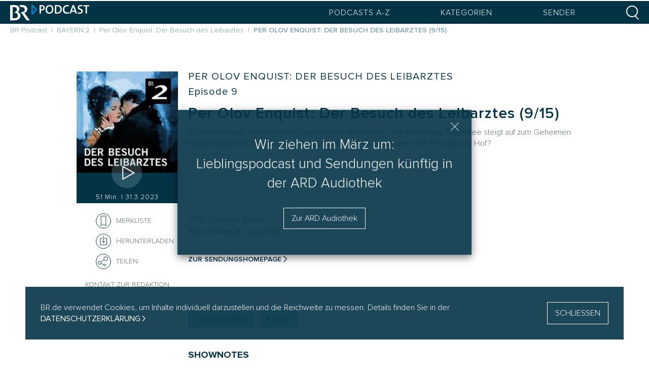

--- FILE ---
content_type: text/html; charset=utf-8
request_url: https://origin.podcast.br.de/mediathek/podcast/per-olov-enquist-der-besuch-des-leibarztes/per-olov-enquist-der-besuch-des-leibarztes-9-15/1962968
body_size: 40161
content:
<!doctype html>
<html data-n-head-ssr lang="de" data-n-head="%7B%22lang%22:%7B%22ssr%22:%22de%22%7D%7D">
  <head >
    <title>Per Olov Enquist: Der Besuch des Leibarztes (9/15) - Per Olov Enquist: Der Besuch des Leibarztes | BR Podcast</title><meta data-n-head="ssr" charset="utf-8"><meta data-n-head="ssr" name="viewport" content="width=device-width, initial-scale=1"><meta data-n-head="ssr" data-hid="og:site_name" property="og:site_name" content="BR Podcast"><meta data-n-head="ssr" data-hid="og:locale" property="og:locale" content="de_DE"><meta data-n-head="ssr" data-hid="twitter:site" content="@BR_Presse"><meta data-n-head="ssr" data-hid="charset" charset="utf-8"><meta data-n-head="ssr" data-hid="mobile-web-app-capable" name="mobile-web-app-capable" content="yes"><meta data-n-head="ssr" data-hid="apple-mobile-web-app-title" name="apple-mobile-web-app-title" content="BR Podcast"><meta data-n-head="ssr" data-hid="author" name="author" content="Bayerischer Runfunk"><meta data-n-head="ssr" data-hid="theme-color" name="theme-color" content="#033346"><meta data-n-head="ssr" data-hid="og:title" property="og:title" content="Per Olov Enquist: Der Besuch des Leibarztes (9/15) - Per Olov Enquist: Der Besuch des Leibarztes | BR Podcast"><meta data-n-head="ssr" data-hid="description" name="description" content="Ein Skandal folgt dem nächsten: Dänemark in den Händen der Aufklärung: Struensee steigt auf zum Geheimen Kabinettsminister. Und die Königin ist schwanger. Hat Struensee noch Freunde am Hof?"><meta data-n-head="ssr" data-hid="og:description" property="og:description" content="Ein Skandal folgt dem nächsten: Dänemark in den Händen der Aufklärung: Struensee steigt auf zum Geheimen Kabinettsminister. Und die Königin ist schwanger. Hat Struensee noch Freunde am Hof?"><meta data-n-head="ssr" data-hid="og:image" property="og:image" content="https://img.br.de/2ceaa7f8-264a-4f68-8e54-27145bbc4ea8.jpeg?h=800"><meta data-n-head="ssr" data-hid="og:height" property="og:image:height" content="800"><meta data-n-head="ssr" data-hid="og:image:width" property="og:image:width" content="800"><meta data-n-head="ssr" data-hid="og:type" property="og:type" content="article"><meta data-n-head="ssr" data-hid="twitter:card" property="twitter:card" content="player"><meta data-n-head="ssr" property="twitter:player" content="https://www.br.de/mediathek/podcast/embed?episode=1962968"><meta data-n-head="ssr" property="twitter:player:width" content="320"><meta data-n-head="ssr" property="twitter:player:height" content="86"><meta data-n-head="ssr" property="og:url" content="/mediathek/podcast/per-olov-enquist-der-besuch-des-leibarztes/per-olov-enquist-der-besuch-des-leibarztes-9-15/1962968"><meta data-n-head="ssr" property="og:audio:type" content="audio/mpeg"><meta data-n-head="ssr" property="og:audio" content="https://media.neuland.br.de/file/1962968/c/website/per-olov-enquist-der-besuch-des-leibarztes-9-15.mp3"><meta data-n-head="ssr" property="og:audio:secure_url" content="https://media.neuland.br.de/file/1962968/c/website/per-olov-enquist-der-besuch-des-leibarztes-9-15.mp3"><base href="/mediathek/podcast/"><link data-n-head="ssr" rel="icon" type="image/x-icon" href="/favicon.png"><link data-n-head="ssr" data-hid="shortcut-icon" rel="shortcut icon" href="/mediathek/podcast/dist/icons/icon_64x64.3ce8ad.png"><link data-n-head="ssr" data-hid="apple-touch-icon" rel="apple-touch-icon" href="/mediathek/podcast/dist/icons/icon_512x512.3ce8ad.png" sizes="512x512"><link data-n-head="ssr" rel="manifest" href="/mediathek/podcast/dist/manifest.b73b6086.json" data-hid="manifest"><script data-n-head="ssr" src="//crs.pa.br.de/gtm.js?id=GTM-P3R9TLR5"></script><script data-n-head="ssr" type="application/ld+json">{"@context":"http://schema.org","@type":"Organization","name":"Bayerischer Rundfunk","url":"https://www.br.de","logo":"https://www.br.de/static/img/logo/logo_home.png"}</script><script data-n-head="ssr" type="application/ld+json">{"@context":"http://schema.org","@type":"WebSite","url":"http://localhost:3000/mediathek/podcast","potentialAction":{"@type":"SearchAction","target":"http://localhost:3000/mediathek/podcast/suche?q={search_term_string}","query-input":"required name=search_term_string"}}</script><script data-n-head="ssr" type="application/ld+json">{"@context":"https://schema.org/","@type":"PodcastEpisode","url":"/mediathek/podcast/per-olov-enquist-der-besuch-des-leibarztes/per-olov-enquist-der-besuch-des-leibarztes-9-15/1962968","name":"Per Olov Enquist: Der Besuch des Leibarztes (9/15)","datePublished":"2023-3-31","timeRequired":"00:51:25","description":"Ein Skandal folgt dem nächsten: Dänemark in den Händen der Aufklärung: Struensee steigt auf zum Geheimen Kabinettsminister. Und die Königin ist schwanger. Hat Struensee noch Freunde am Hof?","associatedMedia":{"@type":"MediaObject","contentUrl":"https://media.neuland.br.de/file/1962968/c/website/per-olov-enquist-der-besuch-des-leibarztes-9-15.mp3"},"partOfSeries":{"@type":"PodcastSeries","name":"Per Olov Enquist: Der Besuch des Leibarztes","url":"https://www.br.de/mediathek/podcast/per-olov-enquist-der-besuch-des-leibarztes/894"}}</script><link rel="preload" href="/mediathek/podcast/dist/d662e34.js" as="script"><link rel="preload" href="/mediathek/podcast/dist/da26792.js" as="script"><link rel="preload" href="/mediathek/podcast/dist/ed51306.js" as="script"><link rel="preload" href="/mediathek/podcast/dist/c76e572.js" as="script"><link rel="preload" href="/mediathek/podcast/dist/b6d1161.js" as="script"><link rel="preload" href="/mediathek/podcast/dist/13a5661.js" as="script"><link rel="preload" href="/mediathek/podcast/dist/8516ea4.js" as="script"><link rel="preload" href="/mediathek/podcast/dist/5c062a9.js" as="script"><link rel="preload" href="/mediathek/podcast/dist/a03f4ed.js" as="script"><style data-vue-ssr-id="06f478cc:0">.swiper-container{margin-left:auto;margin-right:auto;position:relative;overflow:hidden;list-style:none;padding:0;z-index:1}.swiper-container-no-flexbox .swiper-slide{float:left}.swiper-container-vertical>.swiper-wrapper{-webkit-flex-direction:column;flex-direction:column}.swiper-wrapper{position:relative;width:100%;height:100%;z-index:1;display:-webkit-flex;display:flex;transition-property:-webkit-transform;transition-property:transform;transition-property:transform,-webkit-transform;box-sizing:content-box}.swiper-container-android .swiper-slide,.swiper-wrapper{-webkit-transform:translateZ(0);transform:translateZ(0)}.swiper-container-multirow>.swiper-wrapper{-webkit-flex-wrap:wrap;flex-wrap:wrap}.swiper-container-free-mode>.swiper-wrapper{transition-timing-function:ease-out;margin:0 auto}.swiper-slide{-webkit-flex-shrink:0;flex-shrink:0;width:100%;height:100%;position:relative;transition-property:-webkit-transform;transition-property:transform;transition-property:transform,-webkit-transform}.swiper-slide-invisible-blank{visibility:hidden}.swiper-container-autoheight,.swiper-container-autoheight .swiper-slide{height:auto}.swiper-container-autoheight .swiper-wrapper{-webkit-align-items:flex-start;align-items:flex-start;transition-property:height,-webkit-transform;transition-property:transform,height;transition-property:transform,height,-webkit-transform}.swiper-container-3d{-webkit-perspective:1200px;perspective:1200px}.swiper-container-3d .swiper-cube-shadow,.swiper-container-3d .swiper-slide,.swiper-container-3d .swiper-slide-shadow-bottom,.swiper-container-3d .swiper-slide-shadow-left,.swiper-container-3d .swiper-slide-shadow-right,.swiper-container-3d .swiper-slide-shadow-top,.swiper-container-3d .swiper-wrapper{-webkit-transform-style:preserve-3d;transform-style:preserve-3d}.swiper-container-3d .swiper-slide-shadow-bottom,.swiper-container-3d .swiper-slide-shadow-left,.swiper-container-3d .swiper-slide-shadow-right,.swiper-container-3d .swiper-slide-shadow-top{position:absolute;left:0;top:0;width:100%;height:100%;pointer-events:none;z-index:10}.swiper-container-3d .swiper-slide-shadow-left{background-image:linear-gradient(270deg,rgba(0,0,0,.5),transparent)}.swiper-container-3d .swiper-slide-shadow-right{background-image:linear-gradient(90deg,rgba(0,0,0,.5),transparent)}.swiper-container-3d .swiper-slide-shadow-top{background-image:linear-gradient(0deg,rgba(0,0,0,.5),transparent)}.swiper-container-3d .swiper-slide-shadow-bottom{background-image:linear-gradient(180deg,rgba(0,0,0,.5),transparent)}.swiper-container-wp8-horizontal,.swiper-container-wp8-horizontal>.swiper-wrapper{touch-action:pan-y}.swiper-container-wp8-vertical,.swiper-container-wp8-vertical>.swiper-wrapper{touch-action:pan-x}.swiper-button-next,.swiper-button-prev{position:absolute;top:50%;width:27px;height:44px;margin-top:-22px;z-index:10;cursor:pointer;background-size:27px 44px;background-position:50%;background-repeat:no-repeat}.swiper-button-next.swiper-button-disabled,.swiper-button-prev.swiper-button-disabled{opacity:.35;cursor:auto;pointer-events:none}.swiper-button-prev,.swiper-container-rtl .swiper-button-next{background-image:url("data:image/svg+xml;charset=utf-8,%3Csvg xmlns='http://www.w3.org/2000/svg' viewBox='0 0 27 44'%3E%3Cpath d='M0 22L22 0l2.1 2.1L4.2 22l19.9 19.9L22 44 0 22z' fill='%23007aff'/%3E%3C/svg%3E");left:10px;right:auto}.swiper-button-next,.swiper-container-rtl .swiper-button-prev{background-image:url("data:image/svg+xml;charset=utf-8,%3Csvg xmlns='http://www.w3.org/2000/svg' viewBox='0 0 27 44'%3E%3Cpath d='M27 22L5 44l-2.1-2.1L22.8 22 2.9 2.1 5 0l22 22z' fill='%23007aff'/%3E%3C/svg%3E");right:10px;left:auto}.swiper-button-prev.swiper-button-white,.swiper-container-rtl .swiper-button-next.swiper-button-white{background-image:url("data:image/svg+xml;charset=utf-8,%3Csvg xmlns='http://www.w3.org/2000/svg' viewBox='0 0 27 44'%3E%3Cpath d='M0 22L22 0l2.1 2.1L4.2 22l19.9 19.9L22 44 0 22z' fill='%23fff'/%3E%3C/svg%3E")}.swiper-button-next.swiper-button-white,.swiper-container-rtl .swiper-button-prev.swiper-button-white{background-image:url("data:image/svg+xml;charset=utf-8,%3Csvg xmlns='http://www.w3.org/2000/svg' viewBox='0 0 27 44'%3E%3Cpath d='M27 22L5 44l-2.1-2.1L22.8 22 2.9 2.1 5 0l22 22z' fill='%23fff'/%3E%3C/svg%3E")}.swiper-button-prev.swiper-button-black,.swiper-container-rtl .swiper-button-next.swiper-button-black{background-image:url("data:image/svg+xml;charset=utf-8,%3Csvg xmlns='http://www.w3.org/2000/svg' viewBox='0 0 27 44'%3E%3Cpath d='M0 22L22 0l2.1 2.1L4.2 22l19.9 19.9L22 44 0 22z'/%3E%3C/svg%3E")}.swiper-button-next.swiper-button-black,.swiper-container-rtl .swiper-button-prev.swiper-button-black{background-image:url("data:image/svg+xml;charset=utf-8,%3Csvg xmlns='http://www.w3.org/2000/svg' viewBox='0 0 27 44'%3E%3Cpath d='M27 22L5 44l-2.1-2.1L22.8 22 2.9 2.1 5 0l22 22z'/%3E%3C/svg%3E")}.swiper-button-lock{display:none}.swiper-pagination{position:absolute;text-align:center;transition:opacity .3s;-webkit-transform:translateZ(0);transform:translateZ(0);z-index:10}.swiper-pagination.swiper-pagination-hidden{opacity:0}.swiper-container-horizontal>.swiper-pagination-bullets,.swiper-pagination-custom,.swiper-pagination-fraction{bottom:10px;left:0;width:100%}.swiper-pagination-bullets-dynamic{overflow:hidden;font-size:0}.swiper-pagination-bullets-dynamic .swiper-pagination-bullet{-webkit-transform:scale(.33);transform:scale(.33);position:relative}.swiper-pagination-bullets-dynamic .swiper-pagination-bullet-active,.swiper-pagination-bullets-dynamic .swiper-pagination-bullet-active-main{-webkit-transform:scale(1);transform:scale(1)}.swiper-pagination-bullets-dynamic .swiper-pagination-bullet-active-prev{-webkit-transform:scale(.66);transform:scale(.66)}.swiper-pagination-bullets-dynamic .swiper-pagination-bullet-active-prev-prev{-webkit-transform:scale(.33);transform:scale(.33)}.swiper-pagination-bullets-dynamic .swiper-pagination-bullet-active-next{-webkit-transform:scale(.66);transform:scale(.66)}.swiper-pagination-bullets-dynamic .swiper-pagination-bullet-active-next-next{-webkit-transform:scale(.33);transform:scale(.33)}.swiper-pagination-bullet{width:8px;height:8px;display:inline-block;border-radius:100%;background:#000;opacity:.2}button.swiper-pagination-bullet{border:none;margin:0;padding:0;box-shadow:none;-webkit-appearance:none;-moz-appearance:none;appearance:none}.swiper-pagination-clickable .swiper-pagination-bullet{cursor:pointer}.swiper-pagination-bullet-active{opacity:1;background:#007aff}.swiper-container-vertical>.swiper-pagination-bullets{right:10px;top:50%;-webkit-transform:translate3d(0,-50%,0);transform:translate3d(0,-50%,0)}.swiper-container-vertical>.swiper-pagination-bullets .swiper-pagination-bullet{margin:6px 0;display:block}.swiper-container-vertical>.swiper-pagination-bullets.swiper-pagination-bullets-dynamic{top:50%;-webkit-transform:translateY(-50%);transform:translateY(-50%);width:8px}.swiper-container-vertical>.swiper-pagination-bullets.swiper-pagination-bullets-dynamic .swiper-pagination-bullet{display:inline-block;transition:top .2s,-webkit-transform .2s;transition:transform .2s,top .2s;transition:transform .2s,top .2s,-webkit-transform .2s}.swiper-container-horizontal>.swiper-pagination-bullets .swiper-pagination-bullet{margin:0 4px}.swiper-container-horizontal>.swiper-pagination-bullets.swiper-pagination-bullets-dynamic{left:50%;-webkit-transform:translateX(-50%);transform:translateX(-50%);white-space:nowrap}.swiper-container-horizontal>.swiper-pagination-bullets.swiper-pagination-bullets-dynamic .swiper-pagination-bullet{transition:left .2s,-webkit-transform .2s;transition:transform .2s,left .2s;transition:transform .2s,left .2s,-webkit-transform .2s}.swiper-container-horizontal.swiper-container-rtl>.swiper-pagination-bullets-dynamic .swiper-pagination-bullet{transition:right .2s,-webkit-transform .2s;transition:transform .2s,right .2s;transition:transform .2s,right .2s,-webkit-transform .2s}.swiper-pagination-progressbar{background:rgba(0,0,0,.25);position:absolute}.swiper-pagination-progressbar .swiper-pagination-progressbar-fill{background:#007aff;position:absolute;left:0;top:0;width:100%;height:100%;-webkit-transform:scale(0);transform:scale(0);-webkit-transform-origin:left top;transform-origin:left top}.swiper-container-rtl .swiper-pagination-progressbar .swiper-pagination-progressbar-fill{-webkit-transform-origin:right top;transform-origin:right top}.swiper-container-horizontal>.swiper-pagination-progressbar,.swiper-container-vertical>.swiper-pagination-progressbar.swiper-pagination-progressbar-opposite{width:100%;height:4px;left:0;top:0}.swiper-container-horizontal>.swiper-pagination-progressbar.swiper-pagination-progressbar-opposite,.swiper-container-vertical>.swiper-pagination-progressbar{width:4px;height:100%;left:0;top:0}.swiper-pagination-white .swiper-pagination-bullet-active{background:#fff}.swiper-pagination-progressbar.swiper-pagination-white{background:hsla(0,0%,100%,.25)}.swiper-pagination-progressbar.swiper-pagination-white .swiper-pagination-progressbar-fill{background:#fff}.swiper-pagination-black .swiper-pagination-bullet-active{background:#000}.swiper-pagination-progressbar.swiper-pagination-black{background:rgba(0,0,0,.25)}.swiper-pagination-progressbar.swiper-pagination-black .swiper-pagination-progressbar-fill{background:#000}.swiper-pagination-lock{display:none}.swiper-scrollbar{border-radius:10px;position:relative;-ms-touch-action:none;background:rgba(0,0,0,.1)}.swiper-container-horizontal>.swiper-scrollbar{position:absolute;left:1%;bottom:3px;z-index:50;height:5px;width:98%}.swiper-container-vertical>.swiper-scrollbar{position:absolute;right:3px;top:1%;z-index:50;width:5px;height:98%}.swiper-scrollbar-drag{height:100%;width:100%;position:relative;background:rgba(0,0,0,.5);border-radius:10px;left:0;top:0}.swiper-scrollbar-cursor-drag{cursor:move}.swiper-scrollbar-lock{display:none}.swiper-zoom-container{width:100%;height:100%;display:-webkit-flex;display:flex;-webkit-justify-content:center;justify-content:center;-webkit-align-items:center;align-items:center;text-align:center}.swiper-zoom-container>canvas,.swiper-zoom-container>img,.swiper-zoom-container>svg{max-width:100%;max-height:100%;-o-object-fit:contain;object-fit:contain}.swiper-slide-zoomed{cursor:move}.swiper-lazy-preloader{width:42px;height:42px;position:absolute;left:50%;top:50%;margin-left:-21px;margin-top:-21px;z-index:10;-webkit-transform-origin:50%;transform-origin:50%;-webkit-animation:swiper-preloader-spin 1s steps(12) infinite;animation:swiper-preloader-spin 1s steps(12) infinite}.swiper-lazy-preloader:after{display:block;content:"";width:100%;height:100%;background-image:url("data:image/svg+xml;charset=utf-8,%3Csvg viewBox='0 0 120 120' xmlns='http://www.w3.org/2000/svg' xmlns:xlink='http://www.w3.org/1999/xlink'%3E%3Cdefs%3E%3Cpath id='a' stroke='%236c6c6c' stroke-width='11' stroke-linecap='round' d='M60 7v20'/%3E%3C/defs%3E%3Cuse xlink:href='%23a' opacity='.27'/%3E%3Cuse xlink:href='%23a' opacity='.27' transform='rotate(30 60 60)'/%3E%3Cuse xlink:href='%23a' opacity='.27' transform='rotate(60 60 60)'/%3E%3Cuse xlink:href='%23a' opacity='.27' transform='rotate(90 60 60)'/%3E%3Cuse xlink:href='%23a' opacity='.27' transform='rotate(120 60 60)'/%3E%3Cuse xlink:href='%23a' opacity='.27' transform='rotate(150 60 60)'/%3E%3Cuse xlink:href='%23a' opacity='.37' transform='rotate(180 60 60)'/%3E%3Cuse xlink:href='%23a' opacity='.46' transform='rotate(210 60 60)'/%3E%3Cuse xlink:href='%23a' opacity='.56' transform='rotate(240 60 60)'/%3E%3Cuse xlink:href='%23a' opacity='.66' transform='rotate(270 60 60)'/%3E%3Cuse xlink:href='%23a' opacity='.75' transform='rotate(300 60 60)'/%3E%3Cuse xlink:href='%23a' opacity='.85' transform='rotate(330 60 60)'/%3E%3C/svg%3E");background-position:50%;background-size:100%;background-repeat:no-repeat}.swiper-lazy-preloader-white:after{background-image:url("data:image/svg+xml;charset=utf-8,%3Csvg viewBox='0 0 120 120' xmlns='http://www.w3.org/2000/svg' xmlns:xlink='http://www.w3.org/1999/xlink'%3E%3Cdefs%3E%3Cpath id='a' stroke='%23fff' stroke-width='11' stroke-linecap='round' d='M60 7v20'/%3E%3C/defs%3E%3Cuse xlink:href='%23a' opacity='.27'/%3E%3Cuse xlink:href='%23a' opacity='.27' transform='rotate(30 60 60)'/%3E%3Cuse xlink:href='%23a' opacity='.27' transform='rotate(60 60 60)'/%3E%3Cuse xlink:href='%23a' opacity='.27' transform='rotate(90 60 60)'/%3E%3Cuse xlink:href='%23a' opacity='.27' transform='rotate(120 60 60)'/%3E%3Cuse xlink:href='%23a' opacity='.27' transform='rotate(150 60 60)'/%3E%3Cuse xlink:href='%23a' opacity='.37' transform='rotate(180 60 60)'/%3E%3Cuse xlink:href='%23a' opacity='.46' transform='rotate(210 60 60)'/%3E%3Cuse xlink:href='%23a' opacity='.56' transform='rotate(240 60 60)'/%3E%3Cuse xlink:href='%23a' opacity='.66' transform='rotate(270 60 60)'/%3E%3Cuse xlink:href='%23a' opacity='.75' transform='rotate(300 60 60)'/%3E%3Cuse xlink:href='%23a' opacity='.85' transform='rotate(330 60 60)'/%3E%3C/svg%3E")}@-webkit-keyframes swiper-preloader-spin{to{-webkit-transform:rotate(1turn);transform:rotate(1turn)}}@keyframes swiper-preloader-spin{to{-webkit-transform:rotate(1turn);transform:rotate(1turn)}}.swiper-container .swiper-notification{position:absolute;left:0;top:0;pointer-events:none;opacity:0;z-index:-1000}.swiper-container-fade.swiper-container-free-mode .swiper-slide{transition-timing-function:ease-out}.swiper-container-fade .swiper-slide{pointer-events:none;transition-property:opacity}.swiper-container-fade .swiper-slide .swiper-slide{pointer-events:none}.swiper-container-fade .swiper-slide-active,.swiper-container-fade .swiper-slide-active .swiper-slide-active{pointer-events:auto}.swiper-container-cube{overflow:visible}.swiper-container-cube .swiper-slide{pointer-events:none;-webkit-backface-visibility:hidden;backface-visibility:hidden;z-index:1;visibility:hidden;-webkit-transform-origin:0 0;transform-origin:0 0;width:100%;height:100%}.swiper-container-cube .swiper-slide .swiper-slide{pointer-events:none}.swiper-container-cube.swiper-container-rtl .swiper-slide{-webkit-transform-origin:100% 0;transform-origin:100% 0}.swiper-container-cube .swiper-slide-active,.swiper-container-cube .swiper-slide-active .swiper-slide-active{pointer-events:auto}.swiper-container-cube .swiper-slide-active,.swiper-container-cube .swiper-slide-next,.swiper-container-cube .swiper-slide-next+.swiper-slide,.swiper-container-cube .swiper-slide-prev{pointer-events:auto;visibility:visible}.swiper-container-cube .swiper-slide-shadow-bottom,.swiper-container-cube .swiper-slide-shadow-left,.swiper-container-cube .swiper-slide-shadow-right,.swiper-container-cube .swiper-slide-shadow-top{z-index:0;-webkit-backface-visibility:hidden;backface-visibility:hidden}.swiper-container-cube .swiper-cube-shadow{position:absolute;left:0;bottom:0;width:100%;height:100%;background:#000;opacity:.6;-webkit-filter:blur(50px);filter:blur(50px);z-index:0}.swiper-container-flip{overflow:visible}.swiper-container-flip .swiper-slide{pointer-events:none;-webkit-backface-visibility:hidden;backface-visibility:hidden;z-index:1}.swiper-container-flip .swiper-slide .swiper-slide{pointer-events:none}.swiper-container-flip .swiper-slide-active,.swiper-container-flip .swiper-slide-active .swiper-slide-active{pointer-events:auto}.swiper-container-flip .swiper-slide-shadow-bottom,.swiper-container-flip .swiper-slide-shadow-left,.swiper-container-flip .swiper-slide-shadow-right,.swiper-container-flip .swiper-slide-shadow-top{z-index:0;-webkit-backface-visibility:hidden;backface-visibility:hidden}.swiper-container-coverflow .swiper-wrapper{-ms-perspective:1200px}@-ms-viewport{width:device-width}html{box-sizing:border-box;-ms-overflow-style:scrollbar}*,:after,:before{box-sizing:inherit}*,:after,:before{box-sizing:border-box}html{font-family:sans-serif;line-height:1.15;-webkit-text-size-adjust:100%;-webkit-tap-highlight-color:rgba(0,0,0,0)}article,aside,figcaption,figure,footer,header,hgroup,main,nav,section{display:block}body{margin:0;font-family:"Proxima Nova","Helvetica Neue",Arial,sans-serif;font-size:1rem;font-weight:400;line-height:1.5;color:#033446;text-align:left;background-color:#fff}[tabindex="-1"]:focus{outline:0!important}hr{box-sizing:content-box;height:0;overflow:visible}h1,h2,h3,h4,h5,h6{margin-top:0;margin-bottom:.5rem}p{margin-top:0;margin-bottom:1rem}abbr[data-original-title],abbr[title]{text-decoration:underline;-webkit-text-decoration:underline dotted;text-decoration:underline dotted;cursor:help;border-bottom:0;-webkit-text-decoration-skip-ink:none;text-decoration-skip-ink:none}address{font-style:normal;line-height:inherit}address,dl,ol,ul{margin-bottom:1rem}dl,ol,ul{margin-top:0}ol ol,ol ul,ul ol,ul ul{margin-bottom:0}dt{font-weight:700}dd{margin-bottom:.5rem;margin-left:0}blockquote{margin:0 0 1rem}b,strong{font-weight:bolder}small{font-size:80%}sub,sup{position:relative;font-size:75%;line-height:0;vertical-align:baseline}sub{bottom:-.25em}sup{top:-.5em}a{color:#033446;text-decoration:none;background-color:transparent}a:hover{color:#000;text-decoration:underline}a:not([href]):not([tabindex]){color:inherit;text-decoration:none}a:not([href]):not([tabindex]):focus,a:not([href]):not([tabindex]):hover{color:inherit;text-decoration:none}a:not([href]):not([tabindex]):focus{outline:0}code,kbd,pre,samp{font-family:"Proxima Nova","Helvetica Neue",Arial,sans-serif;font-size:1em}pre{margin-top:0;margin-bottom:1rem;overflow:auto}figure{margin:0 0 1rem}img{border-style:none}img,svg{vertical-align:middle}svg{overflow:hidden}table{border-collapse:collapse}caption{padding-top:.75rem;padding-bottom:.75rem;color:#868e96;text-align:left;caption-side:bottom}th{text-align:inherit}label{display:inline-block;margin-bottom:.5rem}button{border-radius:0}button:focus{outline:1px dotted;outline:5px auto -webkit-focus-ring-color}button,input,optgroup,select,textarea{margin:0;font-family:inherit;font-size:inherit;line-height:inherit}button,input{overflow:visible}button,select{text-transform:none}select{word-wrap:normal}[type=button],[type=reset],[type=submit],button{-webkit-appearance:button}[type=button]:not(:disabled),[type=reset]:not(:disabled),[type=submit]:not(:disabled),button:not(:disabled){cursor:pointer}[type=button]::-moz-focus-inner,[type=reset]::-moz-focus-inner,[type=submit]::-moz-focus-inner,button::-moz-focus-inner{padding:0;border-style:none}input[type=checkbox],input[type=radio]{box-sizing:border-box;padding:0}input[type=date],input[type=datetime-local],input[type=month],input[type=time]{-webkit-appearance:listbox}textarea{overflow:auto;resize:vertical}fieldset{min-width:0;padding:0;margin:0;border:0}legend{display:block;width:100%;max-width:100%;padding:0;margin-bottom:.5rem;font-size:1.5rem;line-height:inherit;color:inherit;white-space:normal}progress{vertical-align:baseline}[type=number]::-webkit-inner-spin-button,[type=number]::-webkit-outer-spin-button{height:auto}[type=search]{outline-offset:-2px;-webkit-appearance:none}[type=search]::-webkit-search-decoration{-webkit-appearance:none}::-webkit-file-upload-button{font:inherit;-webkit-appearance:button}output{display:inline-block}summary{display:list-item;cursor:pointer}template{display:none}[hidden]{display:none!important}.img-fluid,.img-thumbnail{max-width:100%;height:auto}.img-thumbnail{padding:.25rem;background-color:#fff;border:1px solid #ddd;border-radius:.25rem}.figure{display:inline-block}.figure-img{margin-bottom:.5rem;line-height:1}.figure-caption{font-size:90%;color:#868e96}.container{width:100%;padding-right:0;padding-left:0;margin-right:auto;margin-left:auto}@media (min-width:480px){.container{max-width:479px}}@media (min-width:576px){.container{max-width:540px}}@media (min-width:768px){.container{max-width:720px}}@media (min-width:992px){.container{max-width:960px}}@media (min-width:1321px){.container{max-width:1320px}}@media (min-width:1580px){.container{max-width:1580px}}.container-fluid{width:100%;padding-right:0;padding-left:0;margin-right:auto;margin-left:auto}.row{display:-webkit-flex;display:flex;-webkit-flex-wrap:wrap;flex-wrap:wrap}.no-gutters,.row{margin-right:0;margin-left:0}.no-gutters>.col,.no-gutters>[class*=col-]{padding-right:0;padding-left:0}.col,.col-1,.col-2,.col-3,.col-4,.col-5,.col-6,.col-7,.col-8,.col-9,.col-10,.col-11,.col-12,.col-13,.col-14,.col-15,.col-16,.col-17,.col-auto,.col-lg,.col-lg-1,.col-lg-2,.col-lg-3,.col-lg-4,.col-lg-5,.col-lg-6,.col-lg-7,.col-lg-8,.col-lg-9,.col-lg-10,.col-lg-11,.col-lg-12,.col-lg-13,.col-lg-14,.col-lg-15,.col-lg-16,.col-lg-17,.col-lg-auto,.col-md,.col-md-1,.col-md-2,.col-md-3,.col-md-4,.col-md-5,.col-md-6,.col-md-7,.col-md-8,.col-md-9,.col-md-10,.col-md-11,.col-md-12,.col-md-13,.col-md-14,.col-md-15,.col-md-16,.col-md-17,.col-md-auto,.col-ms,.col-ms-1,.col-ms-2,.col-ms-3,.col-ms-4,.col-ms-5,.col-ms-6,.col-ms-7,.col-ms-8,.col-ms-9,.col-ms-10,.col-ms-11,.col-ms-12,.col-ms-13,.col-ms-14,.col-ms-15,.col-ms-16,.col-ms-17,.col-ms-auto,.col-sm,.col-sm-1,.col-sm-2,.col-sm-3,.col-sm-4,.col-sm-5,.col-sm-6,.col-sm-7,.col-sm-8,.col-sm-9,.col-sm-10,.col-sm-11,.col-sm-12,.col-sm-13,.col-sm-14,.col-sm-15,.col-sm-16,.col-sm-17,.col-sm-auto,.col-xl,.col-xl-1,.col-xl-2,.col-xl-3,.col-xl-4,.col-xl-5,.col-xl-6,.col-xl-7,.col-xl-8,.col-xl-9,.col-xl-10,.col-xl-11,.col-xl-12,.col-xl-13,.col-xl-14,.col-xl-15,.col-xl-16,.col-xl-17,.col-xl-auto,.col-xxl,.col-xxl-1,.col-xxl-2,.col-xxl-3,.col-xxl-4,.col-xxl-5,.col-xxl-6,.col-xxl-7,.col-xxl-8,.col-xxl-9,.col-xxl-10,.col-xxl-11,.col-xxl-12,.col-xxl-13,.col-xxl-14,.col-xxl-15,.col-xxl-16,.col-xxl-17,.col-xxl-auto{position:relative;width:100%;padding-right:0;padding-left:0}.col{-webkit-flex-basis:0;flex-basis:0;-webkit-flex-grow:1;flex-grow:1;max-width:100%}.col-auto{-webkit-flex:0 0 auto;flex:0 0 auto;width:auto;max-width:100%}.col-1{-webkit-flex:0 0 5.88235%;flex:0 0 5.88235%;max-width:5.88235%}.col-2{-webkit-flex:0 0 11.76471%;flex:0 0 11.76471%;max-width:11.76471%}.col-3{-webkit-flex:0 0 17.64706%;flex:0 0 17.64706%;max-width:17.64706%}.col-4{-webkit-flex:0 0 23.52941%;flex:0 0 23.52941%;max-width:23.52941%}.col-5{-webkit-flex:0 0 29.41176%;flex:0 0 29.41176%;max-width:29.41176%}.col-6{-webkit-flex:0 0 35.29412%;flex:0 0 35.29412%;max-width:35.29412%}.col-7{-webkit-flex:0 0 41.17647%;flex:0 0 41.17647%;max-width:41.17647%}.col-8{-webkit-flex:0 0 47.05882%;flex:0 0 47.05882%;max-width:47.05882%}.col-9{-webkit-flex:0 0 52.94118%;flex:0 0 52.94118%;max-width:52.94118%}.col-10{-webkit-flex:0 0 58.82353%;flex:0 0 58.82353%;max-width:58.82353%}.col-11{-webkit-flex:0 0 64.70588%;flex:0 0 64.70588%;max-width:64.70588%}.col-12{-webkit-flex:0 0 70.58824%;flex:0 0 70.58824%;max-width:70.58824%}.col-13{-webkit-flex:0 0 76.47059%;flex:0 0 76.47059%;max-width:76.47059%}.col-14{-webkit-flex:0 0 82.35294%;flex:0 0 82.35294%;max-width:82.35294%}.col-15{-webkit-flex:0 0 88.23529%;flex:0 0 88.23529%;max-width:88.23529%}.col-16{-webkit-flex:0 0 94.11765%;flex:0 0 94.11765%;max-width:94.11765%}.col-17{-webkit-flex:0 0 100%;flex:0 0 100%;max-width:100%}.order-first{-webkit-order:-1;order:-1}.order-last{-webkit-order:18;order:18}.order-0{-webkit-order:0;order:0}.order-1{-webkit-order:1;order:1}.order-2{-webkit-order:2;order:2}.order-3{-webkit-order:3;order:3}.order-4{-webkit-order:4;order:4}.order-5{-webkit-order:5;order:5}.order-6{-webkit-order:6;order:6}.order-7{-webkit-order:7;order:7}.order-8{-webkit-order:8;order:8}.order-9{-webkit-order:9;order:9}.order-10{-webkit-order:10;order:10}.order-11{-webkit-order:11;order:11}.order-12{-webkit-order:12;order:12}.order-13{-webkit-order:13;order:13}.order-14{-webkit-order:14;order:14}.order-15{-webkit-order:15;order:15}.order-16{-webkit-order:16;order:16}.order-17{-webkit-order:17;order:17}.offset-1{margin-left:5.88235%}.offset-2{margin-left:11.76471%}.offset-3{margin-left:17.64706%}.offset-4{margin-left:23.52941%}.offset-5{margin-left:29.41176%}.offset-6{margin-left:35.29412%}.offset-7{margin-left:41.17647%}.offset-8{margin-left:47.05882%}.offset-9{margin-left:52.94118%}.offset-10{margin-left:58.82353%}.offset-11{margin-left:64.70588%}.offset-12{margin-left:70.58824%}.offset-13{margin-left:76.47059%}.offset-14{margin-left:82.35294%}.offset-15{margin-left:88.23529%}.offset-16{margin-left:94.11765%}@media (min-width:480px){.col-ms{-webkit-flex-basis:0;flex-basis:0;-webkit-flex-grow:1;flex-grow:1;max-width:100%}.col-ms-auto{-webkit-flex:0 0 auto;flex:0 0 auto;width:auto;max-width:100%}.col-ms-1{-webkit-flex:0 0 5.88235%;flex:0 0 5.88235%;max-width:5.88235%}.col-ms-2{-webkit-flex:0 0 11.76471%;flex:0 0 11.76471%;max-width:11.76471%}.col-ms-3{-webkit-flex:0 0 17.64706%;flex:0 0 17.64706%;max-width:17.64706%}.col-ms-4{-webkit-flex:0 0 23.52941%;flex:0 0 23.52941%;max-width:23.52941%}.col-ms-5{-webkit-flex:0 0 29.41176%;flex:0 0 29.41176%;max-width:29.41176%}.col-ms-6{-webkit-flex:0 0 35.29412%;flex:0 0 35.29412%;max-width:35.29412%}.col-ms-7{-webkit-flex:0 0 41.17647%;flex:0 0 41.17647%;max-width:41.17647%}.col-ms-8{-webkit-flex:0 0 47.05882%;flex:0 0 47.05882%;max-width:47.05882%}.col-ms-9{-webkit-flex:0 0 52.94118%;flex:0 0 52.94118%;max-width:52.94118%}.col-ms-10{-webkit-flex:0 0 58.82353%;flex:0 0 58.82353%;max-width:58.82353%}.col-ms-11{-webkit-flex:0 0 64.70588%;flex:0 0 64.70588%;max-width:64.70588%}.col-ms-12{-webkit-flex:0 0 70.58824%;flex:0 0 70.58824%;max-width:70.58824%}.col-ms-13{-webkit-flex:0 0 76.47059%;flex:0 0 76.47059%;max-width:76.47059%}.col-ms-14{-webkit-flex:0 0 82.35294%;flex:0 0 82.35294%;max-width:82.35294%}.col-ms-15{-webkit-flex:0 0 88.23529%;flex:0 0 88.23529%;max-width:88.23529%}.col-ms-16{-webkit-flex:0 0 94.11765%;flex:0 0 94.11765%;max-width:94.11765%}.col-ms-17{-webkit-flex:0 0 100%;flex:0 0 100%;max-width:100%}.order-ms-first{-webkit-order:-1;order:-1}.order-ms-last{-webkit-order:18;order:18}.order-ms-0{-webkit-order:0;order:0}.order-ms-1{-webkit-order:1;order:1}.order-ms-2{-webkit-order:2;order:2}.order-ms-3{-webkit-order:3;order:3}.order-ms-4{-webkit-order:4;order:4}.order-ms-5{-webkit-order:5;order:5}.order-ms-6{-webkit-order:6;order:6}.order-ms-7{-webkit-order:7;order:7}.order-ms-8{-webkit-order:8;order:8}.order-ms-9{-webkit-order:9;order:9}.order-ms-10{-webkit-order:10;order:10}.order-ms-11{-webkit-order:11;order:11}.order-ms-12{-webkit-order:12;order:12}.order-ms-13{-webkit-order:13;order:13}.order-ms-14{-webkit-order:14;order:14}.order-ms-15{-webkit-order:15;order:15}.order-ms-16{-webkit-order:16;order:16}.order-ms-17{-webkit-order:17;order:17}.offset-ms-0{margin-left:0}.offset-ms-1{margin-left:5.88235%}.offset-ms-2{margin-left:11.76471%}.offset-ms-3{margin-left:17.64706%}.offset-ms-4{margin-left:23.52941%}.offset-ms-5{margin-left:29.41176%}.offset-ms-6{margin-left:35.29412%}.offset-ms-7{margin-left:41.17647%}.offset-ms-8{margin-left:47.05882%}.offset-ms-9{margin-left:52.94118%}.offset-ms-10{margin-left:58.82353%}.offset-ms-11{margin-left:64.70588%}.offset-ms-12{margin-left:70.58824%}.offset-ms-13{margin-left:76.47059%}.offset-ms-14{margin-left:82.35294%}.offset-ms-15{margin-left:88.23529%}.offset-ms-16{margin-left:94.11765%}}@media (min-width:576px){.col-sm{-webkit-flex-basis:0;flex-basis:0;-webkit-flex-grow:1;flex-grow:1;max-width:100%}.col-sm-auto{-webkit-flex:0 0 auto;flex:0 0 auto;width:auto;max-width:100%}.col-sm-1{-webkit-flex:0 0 5.88235%;flex:0 0 5.88235%;max-width:5.88235%}.col-sm-2{-webkit-flex:0 0 11.76471%;flex:0 0 11.76471%;max-width:11.76471%}.col-sm-3{-webkit-flex:0 0 17.64706%;flex:0 0 17.64706%;max-width:17.64706%}.col-sm-4{-webkit-flex:0 0 23.52941%;flex:0 0 23.52941%;max-width:23.52941%}.col-sm-5{-webkit-flex:0 0 29.41176%;flex:0 0 29.41176%;max-width:29.41176%}.col-sm-6{-webkit-flex:0 0 35.29412%;flex:0 0 35.29412%;max-width:35.29412%}.col-sm-7{-webkit-flex:0 0 41.17647%;flex:0 0 41.17647%;max-width:41.17647%}.col-sm-8{-webkit-flex:0 0 47.05882%;flex:0 0 47.05882%;max-width:47.05882%}.col-sm-9{-webkit-flex:0 0 52.94118%;flex:0 0 52.94118%;max-width:52.94118%}.col-sm-10{-webkit-flex:0 0 58.82353%;flex:0 0 58.82353%;max-width:58.82353%}.col-sm-11{-webkit-flex:0 0 64.70588%;flex:0 0 64.70588%;max-width:64.70588%}.col-sm-12{-webkit-flex:0 0 70.58824%;flex:0 0 70.58824%;max-width:70.58824%}.col-sm-13{-webkit-flex:0 0 76.47059%;flex:0 0 76.47059%;max-width:76.47059%}.col-sm-14{-webkit-flex:0 0 82.35294%;flex:0 0 82.35294%;max-width:82.35294%}.col-sm-15{-webkit-flex:0 0 88.23529%;flex:0 0 88.23529%;max-width:88.23529%}.col-sm-16{-webkit-flex:0 0 94.11765%;flex:0 0 94.11765%;max-width:94.11765%}.col-sm-17{-webkit-flex:0 0 100%;flex:0 0 100%;max-width:100%}.order-sm-first{-webkit-order:-1;order:-1}.order-sm-last{-webkit-order:18;order:18}.order-sm-0{-webkit-order:0;order:0}.order-sm-1{-webkit-order:1;order:1}.order-sm-2{-webkit-order:2;order:2}.order-sm-3{-webkit-order:3;order:3}.order-sm-4{-webkit-order:4;order:4}.order-sm-5{-webkit-order:5;order:5}.order-sm-6{-webkit-order:6;order:6}.order-sm-7{-webkit-order:7;order:7}.order-sm-8{-webkit-order:8;order:8}.order-sm-9{-webkit-order:9;order:9}.order-sm-10{-webkit-order:10;order:10}.order-sm-11{-webkit-order:11;order:11}.order-sm-12{-webkit-order:12;order:12}.order-sm-13{-webkit-order:13;order:13}.order-sm-14{-webkit-order:14;order:14}.order-sm-15{-webkit-order:15;order:15}.order-sm-16{-webkit-order:16;order:16}.order-sm-17{-webkit-order:17;order:17}.offset-sm-0{margin-left:0}.offset-sm-1{margin-left:5.88235%}.offset-sm-2{margin-left:11.76471%}.offset-sm-3{margin-left:17.64706%}.offset-sm-4{margin-left:23.52941%}.offset-sm-5{margin-left:29.41176%}.offset-sm-6{margin-left:35.29412%}.offset-sm-7{margin-left:41.17647%}.offset-sm-8{margin-left:47.05882%}.offset-sm-9{margin-left:52.94118%}.offset-sm-10{margin-left:58.82353%}.offset-sm-11{margin-left:64.70588%}.offset-sm-12{margin-left:70.58824%}.offset-sm-13{margin-left:76.47059%}.offset-sm-14{margin-left:82.35294%}.offset-sm-15{margin-left:88.23529%}.offset-sm-16{margin-left:94.11765%}}@media (min-width:768px){.col-md{-webkit-flex-basis:0;flex-basis:0;-webkit-flex-grow:1;flex-grow:1;max-width:100%}.col-md-auto{-webkit-flex:0 0 auto;flex:0 0 auto;width:auto;max-width:100%}.col-md-1{-webkit-flex:0 0 5.88235%;flex:0 0 5.88235%;max-width:5.88235%}.col-md-2{-webkit-flex:0 0 11.76471%;flex:0 0 11.76471%;max-width:11.76471%}.col-md-3{-webkit-flex:0 0 17.64706%;flex:0 0 17.64706%;max-width:17.64706%}.col-md-4{-webkit-flex:0 0 23.52941%;flex:0 0 23.52941%;max-width:23.52941%}.col-md-5{-webkit-flex:0 0 29.41176%;flex:0 0 29.41176%;max-width:29.41176%}.col-md-6{-webkit-flex:0 0 35.29412%;flex:0 0 35.29412%;max-width:35.29412%}.col-md-7{-webkit-flex:0 0 41.17647%;flex:0 0 41.17647%;max-width:41.17647%}.col-md-8{-webkit-flex:0 0 47.05882%;flex:0 0 47.05882%;max-width:47.05882%}.col-md-9{-webkit-flex:0 0 52.94118%;flex:0 0 52.94118%;max-width:52.94118%}.col-md-10{-webkit-flex:0 0 58.82353%;flex:0 0 58.82353%;max-width:58.82353%}.col-md-11{-webkit-flex:0 0 64.70588%;flex:0 0 64.70588%;max-width:64.70588%}.col-md-12{-webkit-flex:0 0 70.58824%;flex:0 0 70.58824%;max-width:70.58824%}.col-md-13{-webkit-flex:0 0 76.47059%;flex:0 0 76.47059%;max-width:76.47059%}.col-md-14{-webkit-flex:0 0 82.35294%;flex:0 0 82.35294%;max-width:82.35294%}.col-md-15{-webkit-flex:0 0 88.23529%;flex:0 0 88.23529%;max-width:88.23529%}.col-md-16{-webkit-flex:0 0 94.11765%;flex:0 0 94.11765%;max-width:94.11765%}.col-md-17{-webkit-flex:0 0 100%;flex:0 0 100%;max-width:100%}.order-md-first{-webkit-order:-1;order:-1}.order-md-last{-webkit-order:18;order:18}.order-md-0{-webkit-order:0;order:0}.order-md-1{-webkit-order:1;order:1}.order-md-2{-webkit-order:2;order:2}.order-md-3{-webkit-order:3;order:3}.order-md-4{-webkit-order:4;order:4}.order-md-5{-webkit-order:5;order:5}.order-md-6{-webkit-order:6;order:6}.order-md-7{-webkit-order:7;order:7}.order-md-8{-webkit-order:8;order:8}.order-md-9{-webkit-order:9;order:9}.order-md-10{-webkit-order:10;order:10}.order-md-11{-webkit-order:11;order:11}.order-md-12{-webkit-order:12;order:12}.order-md-13{-webkit-order:13;order:13}.order-md-14{-webkit-order:14;order:14}.order-md-15{-webkit-order:15;order:15}.order-md-16{-webkit-order:16;order:16}.order-md-17{-webkit-order:17;order:17}.offset-md-0{margin-left:0}.offset-md-1{margin-left:5.88235%}.offset-md-2{margin-left:11.76471%}.offset-md-3{margin-left:17.64706%}.offset-md-4{margin-left:23.52941%}.offset-md-5{margin-left:29.41176%}.offset-md-6{margin-left:35.29412%}.offset-md-7{margin-left:41.17647%}.offset-md-8{margin-left:47.05882%}.offset-md-9{margin-left:52.94118%}.offset-md-10{margin-left:58.82353%}.offset-md-11{margin-left:64.70588%}.offset-md-12{margin-left:70.58824%}.offset-md-13{margin-left:76.47059%}.offset-md-14{margin-left:82.35294%}.offset-md-15{margin-left:88.23529%}.offset-md-16{margin-left:94.11765%}}@media (min-width:992px){.col-lg{-webkit-flex-basis:0;flex-basis:0;-webkit-flex-grow:1;flex-grow:1;max-width:100%}.col-lg-auto{-webkit-flex:0 0 auto;flex:0 0 auto;width:auto;max-width:100%}.col-lg-1{-webkit-flex:0 0 5.88235%;flex:0 0 5.88235%;max-width:5.88235%}.col-lg-2{-webkit-flex:0 0 11.76471%;flex:0 0 11.76471%;max-width:11.76471%}.col-lg-3{-webkit-flex:0 0 17.64706%;flex:0 0 17.64706%;max-width:17.64706%}.col-lg-4{-webkit-flex:0 0 23.52941%;flex:0 0 23.52941%;max-width:23.52941%}.col-lg-5{-webkit-flex:0 0 29.41176%;flex:0 0 29.41176%;max-width:29.41176%}.col-lg-6{-webkit-flex:0 0 35.29412%;flex:0 0 35.29412%;max-width:35.29412%}.col-lg-7{-webkit-flex:0 0 41.17647%;flex:0 0 41.17647%;max-width:41.17647%}.col-lg-8{-webkit-flex:0 0 47.05882%;flex:0 0 47.05882%;max-width:47.05882%}.col-lg-9{-webkit-flex:0 0 52.94118%;flex:0 0 52.94118%;max-width:52.94118%}.col-lg-10{-webkit-flex:0 0 58.82353%;flex:0 0 58.82353%;max-width:58.82353%}.col-lg-11{-webkit-flex:0 0 64.70588%;flex:0 0 64.70588%;max-width:64.70588%}.col-lg-12{-webkit-flex:0 0 70.58824%;flex:0 0 70.58824%;max-width:70.58824%}.col-lg-13{-webkit-flex:0 0 76.47059%;flex:0 0 76.47059%;max-width:76.47059%}.col-lg-14{-webkit-flex:0 0 82.35294%;flex:0 0 82.35294%;max-width:82.35294%}.col-lg-15{-webkit-flex:0 0 88.23529%;flex:0 0 88.23529%;max-width:88.23529%}.col-lg-16{-webkit-flex:0 0 94.11765%;flex:0 0 94.11765%;max-width:94.11765%}.col-lg-17{-webkit-flex:0 0 100%;flex:0 0 100%;max-width:100%}.order-lg-first{-webkit-order:-1;order:-1}.order-lg-last{-webkit-order:18;order:18}.order-lg-0{-webkit-order:0;order:0}.order-lg-1{-webkit-order:1;order:1}.order-lg-2{-webkit-order:2;order:2}.order-lg-3{-webkit-order:3;order:3}.order-lg-4{-webkit-order:4;order:4}.order-lg-5{-webkit-order:5;order:5}.order-lg-6{-webkit-order:6;order:6}.order-lg-7{-webkit-order:7;order:7}.order-lg-8{-webkit-order:8;order:8}.order-lg-9{-webkit-order:9;order:9}.order-lg-10{-webkit-order:10;order:10}.order-lg-11{-webkit-order:11;order:11}.order-lg-12{-webkit-order:12;order:12}.order-lg-13{-webkit-order:13;order:13}.order-lg-14{-webkit-order:14;order:14}.order-lg-15{-webkit-order:15;order:15}.order-lg-16{-webkit-order:16;order:16}.order-lg-17{-webkit-order:17;order:17}.offset-lg-0{margin-left:0}.offset-lg-1{margin-left:5.88235%}.offset-lg-2{margin-left:11.76471%}.offset-lg-3{margin-left:17.64706%}.offset-lg-4{margin-left:23.52941%}.offset-lg-5{margin-left:29.41176%}.offset-lg-6{margin-left:35.29412%}.offset-lg-7{margin-left:41.17647%}.offset-lg-8{margin-left:47.05882%}.offset-lg-9{margin-left:52.94118%}.offset-lg-10{margin-left:58.82353%}.offset-lg-11{margin-left:64.70588%}.offset-lg-12{margin-left:70.58824%}.offset-lg-13{margin-left:76.47059%}.offset-lg-14{margin-left:82.35294%}.offset-lg-15{margin-left:88.23529%}.offset-lg-16{margin-left:94.11765%}}@media (min-width:1321px){.col-xl{-webkit-flex-basis:0;flex-basis:0;-webkit-flex-grow:1;flex-grow:1;max-width:100%}.col-xl-auto{-webkit-flex:0 0 auto;flex:0 0 auto;width:auto;max-width:100%}.col-xl-1{-webkit-flex:0 0 5.88235%;flex:0 0 5.88235%;max-width:5.88235%}.col-xl-2{-webkit-flex:0 0 11.76471%;flex:0 0 11.76471%;max-width:11.76471%}.col-xl-3{-webkit-flex:0 0 17.64706%;flex:0 0 17.64706%;max-width:17.64706%}.col-xl-4{-webkit-flex:0 0 23.52941%;flex:0 0 23.52941%;max-width:23.52941%}.col-xl-5{-webkit-flex:0 0 29.41176%;flex:0 0 29.41176%;max-width:29.41176%}.col-xl-6{-webkit-flex:0 0 35.29412%;flex:0 0 35.29412%;max-width:35.29412%}.col-xl-7{-webkit-flex:0 0 41.17647%;flex:0 0 41.17647%;max-width:41.17647%}.col-xl-8{-webkit-flex:0 0 47.05882%;flex:0 0 47.05882%;max-width:47.05882%}.col-xl-9{-webkit-flex:0 0 52.94118%;flex:0 0 52.94118%;max-width:52.94118%}.col-xl-10{-webkit-flex:0 0 58.82353%;flex:0 0 58.82353%;max-width:58.82353%}.col-xl-11{-webkit-flex:0 0 64.70588%;flex:0 0 64.70588%;max-width:64.70588%}.col-xl-12{-webkit-flex:0 0 70.58824%;flex:0 0 70.58824%;max-width:70.58824%}.col-xl-13{-webkit-flex:0 0 76.47059%;flex:0 0 76.47059%;max-width:76.47059%}.col-xl-14{-webkit-flex:0 0 82.35294%;flex:0 0 82.35294%;max-width:82.35294%}.col-xl-15{-webkit-flex:0 0 88.23529%;flex:0 0 88.23529%;max-width:88.23529%}.col-xl-16{-webkit-flex:0 0 94.11765%;flex:0 0 94.11765%;max-width:94.11765%}.col-xl-17{-webkit-flex:0 0 100%;flex:0 0 100%;max-width:100%}.order-xl-first{-webkit-order:-1;order:-1}.order-xl-last{-webkit-order:18;order:18}.order-xl-0{-webkit-order:0;order:0}.order-xl-1{-webkit-order:1;order:1}.order-xl-2{-webkit-order:2;order:2}.order-xl-3{-webkit-order:3;order:3}.order-xl-4{-webkit-order:4;order:4}.order-xl-5{-webkit-order:5;order:5}.order-xl-6{-webkit-order:6;order:6}.order-xl-7{-webkit-order:7;order:7}.order-xl-8{-webkit-order:8;order:8}.order-xl-9{-webkit-order:9;order:9}.order-xl-10{-webkit-order:10;order:10}.order-xl-11{-webkit-order:11;order:11}.order-xl-12{-webkit-order:12;order:12}.order-xl-13{-webkit-order:13;order:13}.order-xl-14{-webkit-order:14;order:14}.order-xl-15{-webkit-order:15;order:15}.order-xl-16{-webkit-order:16;order:16}.order-xl-17{-webkit-order:17;order:17}.offset-xl-0{margin-left:0}.offset-xl-1{margin-left:5.88235%}.offset-xl-2{margin-left:11.76471%}.offset-xl-3{margin-left:17.64706%}.offset-xl-4{margin-left:23.52941%}.offset-xl-5{margin-left:29.41176%}.offset-xl-6{margin-left:35.29412%}.offset-xl-7{margin-left:41.17647%}.offset-xl-8{margin-left:47.05882%}.offset-xl-9{margin-left:52.94118%}.offset-xl-10{margin-left:58.82353%}.offset-xl-11{margin-left:64.70588%}.offset-xl-12{margin-left:70.58824%}.offset-xl-13{margin-left:76.47059%}.offset-xl-14{margin-left:82.35294%}.offset-xl-15{margin-left:88.23529%}.offset-xl-16{margin-left:94.11765%}}@media (min-width:1580px){.col-xxl{-webkit-flex-basis:0;flex-basis:0;-webkit-flex-grow:1;flex-grow:1;max-width:100%}.col-xxl-auto{-webkit-flex:0 0 auto;flex:0 0 auto;width:auto;max-width:100%}.col-xxl-1{-webkit-flex:0 0 5.88235%;flex:0 0 5.88235%;max-width:5.88235%}.col-xxl-2{-webkit-flex:0 0 11.76471%;flex:0 0 11.76471%;max-width:11.76471%}.col-xxl-3{-webkit-flex:0 0 17.64706%;flex:0 0 17.64706%;max-width:17.64706%}.col-xxl-4{-webkit-flex:0 0 23.52941%;flex:0 0 23.52941%;max-width:23.52941%}.col-xxl-5{-webkit-flex:0 0 29.41176%;flex:0 0 29.41176%;max-width:29.41176%}.col-xxl-6{-webkit-flex:0 0 35.29412%;flex:0 0 35.29412%;max-width:35.29412%}.col-xxl-7{-webkit-flex:0 0 41.17647%;flex:0 0 41.17647%;max-width:41.17647%}.col-xxl-8{-webkit-flex:0 0 47.05882%;flex:0 0 47.05882%;max-width:47.05882%}.col-xxl-9{-webkit-flex:0 0 52.94118%;flex:0 0 52.94118%;max-width:52.94118%}.col-xxl-10{-webkit-flex:0 0 58.82353%;flex:0 0 58.82353%;max-width:58.82353%}.col-xxl-11{-webkit-flex:0 0 64.70588%;flex:0 0 64.70588%;max-width:64.70588%}.col-xxl-12{-webkit-flex:0 0 70.58824%;flex:0 0 70.58824%;max-width:70.58824%}.col-xxl-13{-webkit-flex:0 0 76.47059%;flex:0 0 76.47059%;max-width:76.47059%}.col-xxl-14{-webkit-flex:0 0 82.35294%;flex:0 0 82.35294%;max-width:82.35294%}.col-xxl-15{-webkit-flex:0 0 88.23529%;flex:0 0 88.23529%;max-width:88.23529%}.col-xxl-16{-webkit-flex:0 0 94.11765%;flex:0 0 94.11765%;max-width:94.11765%}.col-xxl-17{-webkit-flex:0 0 100%;flex:0 0 100%;max-width:100%}.order-xxl-first{-webkit-order:-1;order:-1}.order-xxl-last{-webkit-order:18;order:18}.order-xxl-0{-webkit-order:0;order:0}.order-xxl-1{-webkit-order:1;order:1}.order-xxl-2{-webkit-order:2;order:2}.order-xxl-3{-webkit-order:3;order:3}.order-xxl-4{-webkit-order:4;order:4}.order-xxl-5{-webkit-order:5;order:5}.order-xxl-6{-webkit-order:6;order:6}.order-xxl-7{-webkit-order:7;order:7}.order-xxl-8{-webkit-order:8;order:8}.order-xxl-9{-webkit-order:9;order:9}.order-xxl-10{-webkit-order:10;order:10}.order-xxl-11{-webkit-order:11;order:11}.order-xxl-12{-webkit-order:12;order:12}.order-xxl-13{-webkit-order:13;order:13}.order-xxl-14{-webkit-order:14;order:14}.order-xxl-15{-webkit-order:15;order:15}.order-xxl-16{-webkit-order:16;order:16}.order-xxl-17{-webkit-order:17;order:17}.offset-xxl-0{margin-left:0}.offset-xxl-1{margin-left:5.88235%}.offset-xxl-2{margin-left:11.76471%}.offset-xxl-3{margin-left:17.64706%}.offset-xxl-4{margin-left:23.52941%}.offset-xxl-5{margin-left:29.41176%}.offset-xxl-6{margin-left:35.29412%}.offset-xxl-7{margin-left:41.17647%}.offset-xxl-8{margin-left:47.05882%}.offset-xxl-9{margin-left:52.94118%}.offset-xxl-10{margin-left:58.82353%}.offset-xxl-11{margin-left:64.70588%}.offset-xxl-12{margin-left:70.58824%}.offset-xxl-13{margin-left:76.47059%}.offset-xxl-14{margin-left:82.35294%}.offset-xxl-15{margin-left:88.23529%}.offset-xxl-16{margin-left:94.11765%}}.visible{visibility:visible!important}.invisible{visibility:hidden!important}input{font-weight:200}ul{margin:0;padding:0}li{list-style-type:none}button{border:none;background:transparent;cursor:pointer}.no-padding,button{padding:0}a,a:hover{text-decoration:none}:focus,button:focus{outline:1px dotted #0a9ed7}::-moz-selection{color:#033446;background:#b2d2df}::selection{color:#033446;background:#b2d2df}.visually-hidden{position:absolute!important;text-transform:none;height:1px;width:1px;overflow:hidden;clip:rect(1px 1px 1px 1px);clip:rect(1px,1px,1px,1px)}.loading-spinner{display:-webkit-flex;display:flex;-webkit-align-items:center;align-items:center;-webkit-justify-content:center;justify-content:center}.hide{display:none}hr{height:1px;border:none;margin-top:7px;margin-bottom:7px;background-color:#b2d2df}@font-face{font-family:"Proxima Nova";src:url(https://brradio.br.de/static/misc/fonts/proxima-nova/ProximaNova-Light.woff2) format("woff2"),url(https://brradio.br.de/static/misc/fonts/proxima-nova/ProximaNova-Light.woff) format("woff");font-weight:200;font-style:normal}@font-face{font-family:"Proxima Nova";src:url(https://brradio.br.de/static/misc/fonts/proxima-nova/ProximaNova-Regular.woff2) format("woff2"),url(https://brradio.br.de/static/misc/fonts/proxima-nova/ProximaNova-Regular.woff) format("woff");font-weight:400;font-style:normal}@font-face{font-family:"Proxima Nova";src:url(https://brradio.br.de/static/misc/fonts/proxima-nova/ProximaNova-Semibold.woff2) format("woff2"),url(https://brradio.br.de/static/misc/fonts/proxima-nova/ProximaNova-Semibold.woff) format("woff");font-weight:600;font-style:normal}@font-face{font-family:"Proxima Nova";src:url(https://brradio.br.de/static/misc/fonts/proxima-nova/ProximaNova-Bold.woff2) format("woff2"),url(https://brradio.br.de/static/misc/fonts/proxima-nova/ProximaNova-Bold.woff) format("woff");font-weight:700;font-style:normal}h1,h2{font-size:1.875rem;font-weight:200;text-transform:uppercase;letter-spacing:1px;margin:2rem 0}.center-text{text-align:center}.swiper-pagination-bullet-active{background:#033446!important}</style><style data-vue-ssr-id="80711072:0">.vue-modal-resizer{display:block;overflow:hidden;position:absolute;width:12px;height:12px;right:0;bottom:0;z-index:9999999;background:transparent;cursor:se-resize}.vue-modal-resizer:after{display:block;position:absolute;content:"";background:transparent;left:0;top:0;width:0;height:0;border-bottom:10px solid #ddd;border-left:10px solid transparent}.vue-modal-resizer.clicked:after{border-bottom:10px solid #369be9}.v--modal-block-scroll{overflow:hidden;width:100vw}.v--modal-overlay{position:fixed;box-sizing:border-box;left:0;top:0;width:100%;height:100vh;background:rgba(0,0,0,.2);z-index:999;opacity:1}.v--modal-overlay.scrollable{height:100%;min-height:100vh;overflow-y:auto;-webkit-overflow-scrolling:touch}.v--modal-overlay .v--modal-background-click{width:100%;min-height:100%;height:auto}.v--modal-overlay .v--modal-box{position:relative;overflow:hidden;box-sizing:border-box}.v--modal-overlay.scrollable .v--modal-box{margin-bottom:2px}.v--modal{background-color:#fff;text-align:left;border-radius:3px;box-shadow:0 20px 60px -2px rgba(27,33,58,.4);padding:0}.v--modal.v--modal-fullscreen{width:100vw;height:100vh;margin:0;left:0;top:0}.v--modal-top-right{display:block;position:absolute;right:0;top:0}.overlay-fade-enter-active,.overlay-fade-leave-active{transition:all .2s}.overlay-fade-enter,.overlay-fade-leave-active{opacity:0}.nice-modal-fade-enter-active,.nice-modal-fade-leave-active{transition:all .4s}.nice-modal-fade-enter,.nice-modal-fade-leave-active{opacity:0;transform:translateY(-20px)}.vue-dialog div{box-sizing:border-box}.vue-dialog .dialog-flex{width:100%;height:100%}.vue-dialog .dialog-content{flex:1 0 auto;width:100%;padding:15px;font-size:14px}.vue-dialog .dialog-c-title{font-weight:600;padding-bottom:15px}.vue-dialog .vue-dialog-buttons{display:flex;flex:0 1 auto;width:100%;border-top:1px solid #eee}.vue-dialog .vue-dialog-buttons-none{width:100%;padding-bottom:15px}.vue-dialog-button{font-size:12px!important;background:transparent;padding:0;margin:0;border:0;cursor:pointer;box-sizing:border-box;line-height:40px;height:40px;color:inherit;font:inherit;outline:none}.vue-dialog-button:hover{background:rgba(0,0,0,.01)}.vue-dialog-button:active{background:rgba(0,0,0,.025)}.vue-dialog-button:not(:first-of-type){border-left:1px solid #eee}</style><style data-vue-ssr-id="3191d5ad:0">.nuxt-progress{position:fixed;top:0;left:0;right:0;height:3px;width:0;opacity:1;transition:width .1s,opacity .4s;background-color:#0086cd;z-index:999999}.nuxt-progress.nuxt-progress-notransition{transition:none}.nuxt-progress-failed{background-color:red}</style><style data-vue-ssr-id="84455a9e:0">body.show-modal{overflow:hidden}.content:focus{outline:0}.jumpTo{position:absolute;left:135px;top:25px;font-weight:700;margin-left:-1000px}.main-container{display:-webkit-flex;display:flex;transition:all .6s cubic-bezier(.5,.2,.2,1.1)}@media (prefers-reduced-motion:reduce){.main-container{transition:none}}@media (min-width:1321px){.main-container{-webkit-flex-direction:row;flex-direction:row}}.main-container.active{width:100vw;height:100vh;overflow:hidden}.main-container.active .content-container{position:relative;-webkit-transform:translateX(65vw);transform:translateX(65vw);transition:all .6s cubic-bezier(.5,.2,.2,1.1)}@media (prefers-reduced-motion:reduce){.main-container.active .content-container{transition:none}}.main-container .content-container{width:100%;display:-webkit-flex;display:flex;-webkit-flex-direction:column;flex-direction:column;-webkit-justify-content:space-between;justify-content:space-between;min-height:100vh;right:0;position:relative;border-top:2px solid #fff;transition:all .6s cubic-bezier(.5,.2,.2,1.1)}@media (prefers-reduced-motion:reduce){.main-container .content-container{transition:none}}.main-container .content-container .inner-wrapper{-webkit-flex-grow:1;flex-grow:1}@media (min-width:1321px){.main-container .content-container .inner-wrapper{padding-right:360px;padding-top:70px}}@media (min-width:992px){.main-container .content-container .inner-wrapper .nuxt-wrapper{padding-left:20px;padding-right:20px}}@media (min-width:1580px){.main-container .content-container .inner-wrapper .nuxt-wrapper{padding-left:60px;padding-right:60px}}.main-container .content-container.hasPlayer{padding-top:70px}.main-container .content-container.hasVideoPlayer{padding-top:calc(70px + 30vh)}@media (min-width:992px){.main-container .content-container.hasVideoPlayer{padding-top:70px}}@media (min-width:1321px){.main-container .content-container{border-top:0}.main-container .content-container.hasPlayer,.main-container .content-container.hasVideoPlayer{padding-top:0}}.main-container .webplayer-container{width:100%;background-color:#e8f1f4;-webkit-order:0;order:0;position:fixed;top:0;left:0;z-index:300}@media (min-width:1321px){.main-container .webplayer-container{display:-webkit-flex;display:flex;-webkit-flex-direction:column;flex-direction:column;width:360px;position:fixed;top:0;bottom:0;left:auto;transition-property:visibility,-webkit-transform;transition-property:transform,visibility;transition-property:transform,visibility,-webkit-transform;border-radius:0;right:0;z-index:200;box-shadow:0 1px 6px rgba(0,0,0,.117647),0 1px 4px rgba(0,0,0,.117647)}}:root .main-container,_:-ms-fullscreen{flex-direction:column-reverse}</style><style data-vue-ssr-id="31618507:0">.breakpoints[data-v-090f0d7a]{position:fixed;bottom:0;right:0;font-size:10px;padding:5px;background-color:#ff0;color:#333;z-index:10000}.breakpoints[data-v-090f0d7a]:before{content:"XS"}@media (min-width:480px){.breakpoints[data-v-090f0d7a]:before{content:"MS"}}@media (min-width:576px){.breakpoints[data-v-090f0d7a]:before{content:"SM"}}@media (min-width:768px){.breakpoints[data-v-090f0d7a]:before{content:"MD"}}@media (min-width:992px){.breakpoints[data-v-090f0d7a]:before{content:"LG"}}@media (min-width:1321px){.breakpoints[data-v-090f0d7a]:before{content:"XL"}}@media (min-width:1580px){.breakpoints[data-v-090f0d7a]:before{content:"XXL"}}</style><style data-vue-ssr-id="58a9ceec:0">.screen-reader-text[data-v-63880124]{clip:rect(1px,1px,1px,1px);height:1px;overflow:hidden;position:absolute!important;width:1px;word-wrap:normal!important}.skip-link[data-v-63880124]{background-color:#e8f1f4;box-shadow:0 0 1px 1px rgba(0,0,0,.2);color:#0086cd;display:block;font-size:14px;font-weight:700;left:-9999em;outline:none;padding:15px 23px 14px;text-decoration:none;text-transform:none;top:-9999em}.skip-link[data-v-63880124]:focus{clip:auto;height:auto;left:6px;top:7px;width:auto;z-index:100000}</style><style data-vue-ssr-id="770db6c8:0">.cls-3333{fill:none;stroke:#fff;stroke-width:2px}.main-navigation{width:100%;padding:0;background-color:#033446}@media (min-width:992px){.main-navigation{padding:0 20px}}@media (min-width:1321px){.main-navigation{position:fixed;right:360px;left:0;top:0;width:auto;transition:all .45s cubic-bezier(.23,1,.32,1);-webkit-align-self:flex-start;align-self:flex-start;z-index:99}}@media (min-width:1580px){.main-navigation{padding:0 60px}}.main-navigation .mobile-navigation{width:65vw;height:90%;position:fixed;-webkit-transform:translateX(-65vw);transform:translateX(-65vw);overflow:visible;z-index:100;transition:all .6s cubic-bezier(.5,.2,.2,1.1)}@media (prefers-reduced-motion:reduce){.main-navigation .mobile-navigation{transition:none}}@media (min-width:992px){.main-navigation .mobile-navigation{display:none}}.main-navigation .mobile-navigation .menu{width:100%;position:absolute;top:0;margin-bottom:70px}.main-navigation .mobile-navigation .menu .menu-item{border-bottom:1px solid #e8f1f4;border-right:1px solid #e8f1f4;padding:10px 0;font-weight:100;line-height:2;letter-spacing:1px;font-size:1rem}.main-navigation .mobile-navigation .menu .sub-menu-item-headline{text-transform:uppercase;font-weight:600}.main-navigation .mobile-navigation .menu span{-webkit-transform:translateX(-50vw);transform:translateX(-50vw);display:block;transition:all .6s cubic-bezier(.5,.2,.2,1.1)}@media (prefers-reduced-motion:reduce){.main-navigation .mobile-navigation .menu span{transition:none}}.main-navigation .mobile-navigation .menu a{-webkit-transform:translateX(-50vw);transform:translateX(-50vw);display:block;transition:all .6s cubic-bezier(.5,.2,.2,1.1)}@media (prefers-reduced-motion:reduce){.main-navigation .mobile-navigation .menu a{transition:none}}.main-navigation .mobile-navigation .menu .station-type{-webkit-transform:translateX(-50vw);transform:translateX(-50vw);display:block;transition:all .6s cubic-bezier(.5,.2,.2,1.1)}@media (prefers-reduced-motion:reduce){.main-navigation .mobile-navigation .menu .station-type{transition:none}}.main-navigation .mobile-navigation .menu li{text-align:center}.main-navigation .mobile-navigation .menu .sub-menu a{font-weight:100}.main-navigation .mobile-navigation .menu .moblie-link:hover{background:#033446}.main-navigation .mobile-navigation .menu .moblie-link:hover a{color:#fff;transition:all .2s ease}.main-navigation .mobile-navigation .menu .moblie-link:focus{background:#033446}.main-navigation .mobile-navigation .menu .moblie-link:focus a{color:#fff;transition:all .2s ease}.main-navigation .mobile-navigation.active{overflow-y:scroll;transition:all .6s cubic-bezier(.5,.2,.2,1.1)}@media (prefers-reduced-motion:reduce){.main-navigation .mobile-navigation.active{transition:none}}.main-navigation .mobile-navigation.active .menu-item a{-webkit-transform:translateX(0);transform:translateX(0);transition:all .6s cubic-bezier(.5,.2,.2,1.1)}@media (prefers-reduced-motion:reduce){.main-navigation .mobile-navigation.active .menu-item a{transition:none}}.main-navigation .mobile-navigation.active .menu-item span{-webkit-transform:translateX(0);transform:translateX(0);transition:all .6s cubic-bezier(.5,.2,.2,1.1)}@media (prefers-reduced-motion:reduce){.main-navigation .mobile-navigation.active .menu-item span{transition:none}}.main-navigation .mobile-navigation.active .menu-item .station-type{-webkit-transform:translateX(0);transform:translateX(0);display:block;transition:all .6s cubic-bezier(.5,.2,.2,1.1)}@media (prefers-reduced-motion:reduce){.main-navigation .mobile-navigation.active .menu-item .station-type{transition:none}}.main-navigation nav{display:-webkit-flex;display:flex;-webkit-justify-content:space-between;justify-content:space-between;-webkit-align-items:center;align-items:center;height:45px}@media (min-width:1321px){.main-navigation nav{height:70px}}.main-navigation nav .mobile-menu-container{width:40px;background:#033446;z-index:100}@media (min-width:992px){.main-navigation nav .mobile-menu-container{display:none}}.main-navigation nav .mobile-menu-container .mobile-menu-click-region{position:relative;width:40px;height:30px;cursor:pointer;margin:0 0 0 10px;padding:5px 0}@media (min-width:992px){.main-navigation nav .mobile-menu-container .mobile-menu-click-region{margin:0}}.main-navigation nav .mobile-menu-container .mobile-menu-click-region .mobile-menu-piece{display:block;position:absolute;width:40px;border-top:4px solid #fff;transition:-webkit-transform .1s linear;transition:transform .1s linear;transition:transform .1s linear,-webkit-transform .1s linear}.main-navigation nav .mobile-menu-container .mobile-menu-click-region .mobile-menu-piece:first-child{top:0}.main-navigation nav .mobile-menu-container .mobile-menu-click-region .mobile-menu-piece:nth-child(2){top:12px;opacity:1}.main-navigation nav .mobile-menu-container .mobile-menu-click-region .mobile-menu-piece:nth-child(3){top:24px}.main-navigation nav .mobile-menu-container .mobile-menu-click-region:hover .mobile-menu-piece:first-child{-webkit-transform:translateY(-2px);transform:translateY(-2px)}.main-navigation nav .mobile-menu-container .mobile-menu-click-region:hover .mobile-menu-piece:nth-child(3){-webkit-transform:translateY(2px);transform:translateY(2px)}.main-navigation nav .mobile-menu-container .mobile-menu-click-region.active .mobile-menu-piece{transition:opacity .1s linear,-webkit-transform .2s ease-out;transition:transform .2s ease-out,opacity .1s linear;transition:transform .2s ease-out,opacity .1s linear,-webkit-transform .2s ease-out}.main-navigation nav .mobile-menu-container .mobile-menu-click-region.active .mobile-menu-piece:first-child{-webkit-transform:translateY(12px) translateX(0) rotate(45deg);transform:translateY(12px) translateX(0) rotate(45deg)}.main-navigation nav .mobile-menu-container .mobile-menu-click-region.active .mobile-menu-piece:nth-child(2){opacity:0}.main-navigation nav .mobile-menu-container .mobile-menu-click-region.active .mobile-menu-piece:nth-child(3){-webkit-transform:translateY(-12px) translateX(0) rotate(-45deg);transform:translateY(-12px) translateX(0) rotate(-45deg)}.main-navigation nav .navigation-wrapper{display:-webkit-flex;display:flex;-webkit-align-items:center;align-items:center}.main-navigation nav .navigation-wrapper .search-wrapper{margin:0 10px 0 0}@media (min-width:992px){.main-navigation nav .navigation-wrapper .search-wrapper{margin:0}}.main-navigation nav .navigation-wrapper .search-wrapper span{width:25px;height:28px;display:block}.main-navigation nav .navigation-wrapper .search-wrapper span .cls-3333{transition:all .2s ease}.main-navigation nav .navigation-wrapper .search-wrapper span:hover .cls-3333{stroke:#0c9bda}.main-navigation nav .desktop-menu{list-style-type:none;margin-bottom:0;color:#fff;-webkit-justify-content:center;justify-content:center;-webkit-align-items:center;align-items:center;font-weight:100;line-height:2;letter-spacing:1px;font-size:1rem;display:none}@media (min-width:992px){.main-navigation nav .desktop-menu{display:-webkit-flex;display:flex}}.main-navigation nav .desktop-menu>li{position:relative;display:inline}.main-navigation nav .desktop-menu>li:hover>a{color:#0a9ed7}.main-navigation nav .desktop-menu>li:last-child{margin-right:50px}.main-navigation nav .desktop-menu>li a{text-transform:uppercase;color:#fff;font-weight:100;line-height:1.6;letter-spacing:1px;font-size:1rem}.main-navigation nav .desktop-menu .menu-item{cursor:pointer;text-transform:uppercase;padding:17px 50px;transition:color .1s ease}.main-navigation nav .desktop-menu .menu-item.visible>.sub-menu{visibility:visible;opacity:1;display:block}.main-navigation nav .desktop-menu .menu-item.categories{padding:16px 50px}@media (min-width:1580px){.main-navigation nav .desktop-menu .menu-item.categories{padding:17px 100px}}.main-navigation nav .desktop-menu .menu-item.active a{color:#033446}.main-navigation nav .desktop-menu .menu-item .sub-menu{visibility:hidden;opacity:0;display:none;transition:visibility 0s,opacity .1s ease;background-color:#fff;border:1px solid #b3d2de;z-index:11;width:100%;position:absolute;color:#033446;left:0;padding-bottom:20px;cursor:default;top:-8px}.main-navigation nav .desktop-menu .menu-item .sub-menu.closeNavMenu{visibility:hidden;opacity:0;display:none}.main-navigation nav .desktop-menu .menu-item .sub-menu .sub-menu-item-headline{cursor:pointer;text-align:center;margin:24px 0;text-transform:uppercase}.main-navigation nav .desktop-menu .menu-item .sub-menu .sub-menu-item-headline .station-type{text-transform:uppercase;cursor:default;font-weight:600}.main-navigation nav .desktop-menu .menu-item .sub-menu .sub-menu-item-headline a{font-weight:600}@media (min-width:576px){.main-navigation nav .desktop-menu .menu-item .sub-menu .sub-menu-item-headline a{padding:22px 0 18px;display:block}}@media (min-width:1321px){.main-navigation nav .desktop-menu .menu-item .sub-menu .sub-menu-item-headline a{padding:36px 0 18px;display:block}}.main-navigation nav .desktop-menu .menu-item .sub-menu .sub-menu-items{text-align:center}.main-navigation nav .desktop-menu .menu-item .sub-menu .sub-menu-items a{display:block;padding:2px 17px;text-transform:none;color:#033446}.main-navigation nav .desktop-menu .menu-item .sub-menu .sub-menu-items:hover{background-color:#033446}.main-navigation nav .desktop-menu .menu-item .sub-menu .sub-menu-items:hover a{color:#fff;text-transform:none}</style><style data-vue-ssr-id="df2bb9fa:0">.reverse[data-v-1891b41d]{display:-webkit-flex;display:flex;-webkit-flex-direction:row-reverse;flex-direction:row-reverse}.breadcrumb[data-v-1891b41d]{width:100%;padding:0 10px}@media (min-width:992px){.breadcrumb[data-v-1891b41d]{padding:0 0 40px}}@media (min-width:1321px){.breadcrumb[data-v-1891b41d]{padding:0 0 60px}}.episode-wrapper[data-v-1891b41d]{display:-webkit-flex;display:flex;-webkit-flex-direction:column;flex-direction:column;-webkit-justify-content:flex-start;justify-content:flex-start}@media (min-width:768px){.episode-wrapper[data-v-1891b41d]{-webkit-flex-direction:row-reverse;flex-direction:row-reverse;-webkit-justify-content:flex-end;justify-content:flex-end}}.play-button-container[data-v-1891b41d]{margin:auto;position:absolute;top:0;left:0;bottom:0;right:0;width:61px;height:61px}@media (min-width:768px){.play-button-container[data-v-1891b41d]{top:inherit;height:100px;width:100%;bottom:10px}}.podcast-episode-artwork[data-v-1891b41d]{display:-webkit-flex;display:flex;-webkit-align-items:flex-start;align-items:flex-start;margin-left:0;-webkit-flex-shrink:0;flex-shrink:0}@media (min-width:768px){.podcast-episode-artwork[data-v-1891b41d]{-webkit-flex-basis:200px;flex-basis:200px}}@media (min-width:1321px){.podcast-episode-artwork[data-v-1891b41d]{-webkit-flex-basis:220px;flex-basis:220px}}@media (min-width:1580px){.podcast-episode-artwork[data-v-1891b41d]{-webkit-flex-basis:210px;flex-basis:210px}}@media (min-width:768px){.podcast-episode-artwork[data-v-1891b41d]{-webkit-justify-content:flex-start;justify-content:flex-start;-webkit-align-items:top;align-items:top}}.podcast-episode-artwork .info-holder[data-v-1891b41d]{position:relative;width:100%}.podcast-episode-artwork .play-wrapper[data-v-1891b41d]{position:absolute}@media (min-width:768px){.podcast-episode-artwork .play-wrapper[data-v-1891b41d]{bottom:-30px}}.meta-time[data-v-1891b41d]{width:100%;font-size:.8125rem;color:#5f7177;letter-spacing:0;padding:5px 0 0 12px;font-weight:200;position:absolute}@media (min-width:768px){.meta-time[data-v-1891b41d]{position:static;display:-webkit-flex;display:flex;-webkit-justify-content:center;justify-content:center;-webkit-align-items:flex-end;align-items:flex-end;letter-spacing:1px;background-color:#033446;color:#fff;height:60px;padding:0 0 2px}}.meta-time .seperator[data-v-1891b41d]{padding:0 5px}.full-width-container[data-v-1891b41d]{margin-right:0;margin-left:0}@media (min-width:992px){.full-width-container[data-v-1891b41d]{margin-right:-20px;margin-left:-20px}}@media (min-width:1580px){.full-width-container[data-v-1891b41d]{margin-right:-60px;margin-left:-60px}}.episode-container[data-v-1891b41d]{display:-webkit-flex;display:flex;-webkit-flex-wrap:wrap;flex-wrap:wrap;-webkit-justify-content:left;justify-content:left;padding:10px 0 0;width:100%}@media (min-width:576px){.episode-container[data-v-1891b41d]{padding:20px 0 0}}@media (min-width:768px){.episode-container[data-v-1891b41d]{padding:30px 0 0}}@media (min-width:1321px){.episode-container[data-v-1891b41d]{-webkit-justify-content:center;justify-content:center}}.episode-container .episode-description[data-v-1891b41d]{padding:0 0 0 10px;margin-top:5px;margin-right:10px;-webkit-flex-grow:1;flex-grow:1;-webkit-flex-shrink:1;flex-shrink:1;-webkit-flex-basis:0px;flex-basis:0px}@media (min-width:768px){.episode-container .episode-description[data-v-1891b41d]{margin-top:0;padding:0 0 0 20px}}.episode-container .episode-description .podcast-title-container[data-v-1891b41d]{margin-bottom:1rem}.episode-container .episode-description .podcast-title-container .podcastTitle[data-v-1891b41d],.episode-container .episode-description .podcast-title-container .season-title[data-v-1891b41d]{font-size:1.25rem;letter-spacing:1px;line-height:1;display:block;margin-bottom:10px}@media (min-width:1321px){.episode-container .episode-description .podcast-title-container .podcastTitle[data-v-1891b41d],.episode-container .episode-description .podcast-title-container .season-title[data-v-1891b41d]{font-size:1.25rem}}.episode-container .episode-description .podcast-title-container .uppercase[data-v-1891b41d]{text-transform:uppercase}.episode-container .episode-description .episode-title[data-v-1891b41d]{font-size:1.25rem;font-weight:600;line-height:1.1;margin:0 0 5px;letter-spacing:1px;text-transform:none}@media (min-width:992px){.episode-container .episode-description .episode-title[data-v-1891b41d]{margin:0 0 10px}}@media (min-width:768px){.episode-container .episode-description .episode-title[data-v-1891b41d]{font-size:1.875rem}}.episode-container .episode-description p[data-v-1891b41d]{font-weight:200;line-height:1.4;font-size:.875rem;color:#5f7177}@media (min-width:576px){.episode-container .episode-description p[data-v-1891b41d]{font-size:1rem}}.episode-action-mobile[data-v-1891b41d]{margin:0 5px 0 8px;width:100%;display:-webkit-flex;display:flex;-webkit-flex-direction:column;flex-direction:column}@media (min-width:768px){.episode-action-mobile[data-v-1891b41d]{display:none}}.podcast-sub-description[data-v-1891b41d]{display:-webkit-flex;display:flex;-webkit-flex-wrap:wrap;flex-wrap:wrap;-webkit-justify-content:left;justify-content:left;padding:0 0 30px;width:100%;font-weight:200;color:#5f7177}@media (min-width:1321px){.podcast-sub-description[data-v-1891b41d]{-webkit-justify-content:center;justify-content:center}}.podcast-sub-description .episode-action[data-v-1891b41d]{display:-webkit-flex;display:flex;-webkit-flex-direction:column;flex-direction:column;position:relative;-webkit-align-items:center;align-items:center;-webkit-flex-shrink:0;flex-shrink:0;padding:0 0 0 10px}.podcast-sub-description .episode-action ul[data-v-1891b41d]{margin-left:20px}@media (min-width:768px){.podcast-sub-description .episode-action[data-v-1891b41d]{-webkit-flex-basis:200px;flex-basis:200px;padding:0}}@media (min-width:1321px){.podcast-sub-description .episode-action[data-v-1891b41d]{-webkit-flex-basis:220px;flex-basis:220px}}@media (min-width:1580px){.podcast-sub-description .episode-action[data-v-1891b41d]{-webkit-flex-basis:210px;flex-basis:210px}}@media (min-width:768px){.podcast-sub-description .episode-action[data-v-1891b41d]{-webkit-justify-content:flex-start;justify-content:flex-start;-webkit-align-items:top;align-items:top}}.podcast-sub-description .episode-action.desktop[data-v-1891b41d]{display:none}@media (min-width:768px){.podcast-sub-description .episode-action.desktop[data-v-1891b41d]{display:-webkit-flex;display:flex}}.podcast-sub-description .episode-info[data-v-1891b41d]{padding:0 10px;margin-top:20px;width:100%}@media (min-width:768px){.podcast-sub-description .episode-info[data-v-1891b41d]{margin-top:0;padding:0 0 0 20px}}.podcast-sub-description .share-link[data-v-1891b41d]{font-weight:200;color:#5f7177;text-transform:uppercase;display:-webkit-flex;display:flex;-webkit-justify-content:center;justify-content:center}.podcast-sub-description .guest[data-v-1891b41d]{margin-bottom:0}.podcast-sub-description .by[data-v-1891b41d]{margin:20px 0 0}.podcast-sub-description .episode-info .homepage-link a[data-v-1891b41d]{position:relative}.podcast-sub-description .episode-info .homepage-link a[data-v-1891b41d]:hover:after{right:-17px}.podcast-sub-description .episode-info .homepage-link a[data-v-1891b41d]:after{transition:right .1s ease;content:"";background-position:50%;background-image:url([data-uri]);width:11px;height:12px;position:absolute;background-repeat:no-repeat;top:2px;margin-left:7px;display:inline-block;right:-13px}.podcast-sub-description .episode-meta-data[data-v-1891b41d]{margin-top:30px}.podcast-sub-description .episode-meta-data .homepage-link a[data-v-1891b41d]{text-transform:uppercase;font-weight:500;color:#033346;font-size:.875rem;font-weight:600}.podcast-sub-description .podcast-category-wrapper[data-v-1891b41d]{margin-top:1.5rem}@media (min-width:768px){.podcast-sub-description .podcast-category-wrapper[data-v-1891b41d]{margin-top:5rem}}.podcast-sub-description .shownotes-wrapper[data-v-1891b41d]{margin:2.5rem 0}.podcast-episodes[data-v-1891b41d],.podcast-tags[data-v-1891b41d]{display:-webkit-flex;display:flex;-webkit-flex-wrap:wrap;flex-wrap:wrap;-webkit-justify-content:center;justify-content:center;padding:30px 0}.podcast-episodes[data-v-1891b41d]{width:100%}.podcast-episodes h2[data-v-1891b41d]{font-size:1.875rem;font-weight:200;text-transform:uppercase;letter-spacing:1px;margin:2rem 0}.podcast-episodes .podcast-episodes-wrap[data-v-1891b41d]{display:-webkit-flex;display:flex;-webkit-flex-wrap:wrap;flex-wrap:wrap}.podcast-episodes .episode-teaser[data-v-1891b41d]{width:100%;border-bottom:1px solid #b2d2df}@media (min-width:768px){.podcast-episodes .episode-teaser[data-v-1891b41d]{width:50%}}.podcast-episodes .episode-teaser[data-v-1891b41d]:nth-child(odd){padding-right:0}@media (min-width:768px){.podcast-episodes .episode-teaser[data-v-1891b41d]:nth-child(odd){padding-right:10px;width:50%}}.podcast-episodes .episode-teaser[data-v-1891b41d]:nth-child(2n){padding-left:0}@media (min-width:768px){.podcast-episodes .episode-teaser[data-v-1891b41d]:nth-child(2n){padding-left:10px}}</style><style data-vue-ssr-id="ca965960:0">.breadcrumb-container{text-overflow:ellipsis;white-space:nowrap;overflow:hidden;padding-left:0;margin-bottom:0}</style><style data-vue-ssr-id="a329a720:0">.breadcrumb-item[data-v-51063eab]{font-size:.875rem;display:inline-block}.breadcrumb-item-link[data-v-51063eab]{color:#7ea1ae;font-weight:200;font-size:.875rem}.breadcrumb-item-link[data-v-51063eab]:active,.breadcrumb-item-link[data-v-51063eab]:focus,.breadcrumb-item-link[data-v-51063eab]:hover{color:#608a99}.breadcrumb-item-current[data-v-51063eab]{color:#7ea1ae;font-weight:600;font-size:.875rem;text-transform:uppercase}.breadcrumb-item-separator[data-v-51063eab]{margin:0 4px;font-size:.875rem;color:#adb5bd}</style><style data-vue-ssr-id="dace770e:0">.image-holder[data-v-d38f3182]{position:relative}.animated-background[data-v-d38f3182]{background:#b3d1dd}.animated-background[data-v-d38f3182]:before{content:"";display:block;padding-top:100%;position:relative}.animated-background.img-static[data-v-d38f3182]:before{padding-top:0}.lazy-image img[data-v-d38f3182]{top:0;left:0;height:100%;width:100%;position:absolute;transition:opacity .2s ease-in}.lazy-image img.img-static[data-v-d38f3182]{position:static;width:40%;height:auto}@media (min-width:480px){.lazy-image img.img-static[data-v-d38f3182]{width:100%}}.v-lazy-image[data-v-d38f3182]{opacity:0}.v-lazy-image-loaded[data-v-d38f3182]{opacity:1}</style><style data-vue-ssr-id="6e1cff14:0">.play-button-wrapper[data-v-c757f07c]{line-height:0;margin:0;padding:0;cursor:pointer;width:100%;height:100%;display:-webkit-flex;display:flex;-webkit-justify-content:center;justify-content:center;-webkit-align-items:center;align-items:center}.play-button-wrapper .play-button[data-v-c757f07c]{background-position:50%;background-repeat:no-repeat;background-size:contain;background-image:url([data-uri])}.play-button-wrapper:hover .play-button[data-v-c757f07c]{background-image:url([data-uri])}.play-button-wrapper.active .play-button[data-v-c757f07c]{background-image:url([data-uri])}.play-button-wrapper.light .play-button[data-v-c757f07c]{background-image:url([data-uri])}.play-button-wrapper.light.active .play-button[data-v-c757f07c]{background-image:url([data-uri])}</style><style data-vue-ssr-id="57d43682:0">.episode-actions[data-v-06d5b4e1]{display:-webkit-flex;display:flex;-webkit-align-items:center;align-items:center}.episode-actions .video-indicator[data-v-06d5b4e1]{margin-right:5px}.episode-actions ul[data-v-06d5b4e1]{list-style-type:none;display:block;margin:0;padding:0}@media (min-width:768px){.episode-actions ul[data-v-06d5b4e1]{padding:10px 0 0;margin:0 0 0 30px}}.episode-actions ul li[data-v-06d5b4e1]{width:100%;display:-webkit-flex;display:flex;margin:10px 0}.episode-actions label[data-v-06d5b4e1]{margin:0;cursor:pointer}.episode-actions a[data-v-06d5b4e1],.episode-actions button[data-v-06d5b4e1]{width:30px;height:30px;background-repeat:no-repeat;background-size:100%;float:left;position:relative;overflow:hidden;cursor:pointer}.episode-actions a[data-v-06d5b4e1]:after,.episode-actions a[data-v-06d5b4e1]:before,.episode-actions button[data-v-06d5b4e1]:after,.episode-actions button[data-v-06d5b4e1]:before{content:"";position:absolute;top:0;right:0;bottom:0;left:0;background-position:0;background-repeat:no-repeat;transition:all .2s ease}.episode-actions button.playlist[data-v-06d5b4e1]:before{opacity:1;background-image:url([data-uri])}.episode-actions button.playlist[data-v-06d5b4e1]:after{opacity:0;background-image:url([data-uri])}.episode-actions button.playlist[data-v-06d5b4e1]:hover:before{opacity:0}.episode-actions button.playlist[data-v-06d5b4e1]:hover:after{opacity:1}.episode-actions button.playlist.disabled[data-v-06d5b4e1]:before{opacity:1;background-image:url([data-uri])}.episode-actions button.playlist.disabled[data-v-06d5b4e1]:after{opacity:0;background-image:url([data-uri])}.episode-actions button.playlist.disabled[data-v-06d5b4e1]:hover:before{opacity:0}.episode-actions button.playlist.disabled[data-v-06d5b4e1]:hover:after{opacity:1}.episode-actions a.download[data-v-06d5b4e1]{width:100%;padding-left:30px}.episode-actions a.download[data-v-06d5b4e1]:before{opacity:1;background-image:url([data-uri])}.episode-actions a.download[data-v-06d5b4e1]:after{opacity:0;background-image:url([data-uri])}.episode-actions a.download[data-v-06d5b4e1]:hover:before{opacity:0}.episode-actions a.download[data-v-06d5b4e1]:hover:after{opacity:1}.episode-actions a.download.active[data-v-06d5b4e1]:after{opacity:1;background-image:url([data-uri])}.episode-actions a.download.active[data-v-06d5b4e1]:hover:after{opacity:1}.episode-actions span[data-v-06d5b4e1]{line-height:30px;text-transform:uppercase;margin:0 0 0 10px;font-size:.875rem;color:#5f7177}.episode-actions .podcast-actions[data-v-06d5b4e1]{position:relative;cursor:pointer}.episode-actions .podcast-actions .arrow-box[data-v-06d5b4e1]{position:relative;background:#d5d5d5;border:1px solid #033446}.episode-actions .podcast-actions .arrow-box[data-v-06d5b4e1]:after,.episode-actions .podcast-actions .arrow-box[data-v-06d5b4e1]:before{top:100%;left:50%;border:solid transparent;content:" ";height:0;width:0;position:absolute;pointer-events:none}.episode-actions .podcast-actions .arrow-box[data-v-06d5b4e1]:after{border-top-color:#fff;border-width:20px;margin-left:-20px}.episode-actions .podcast-actions .arrow-box[data-v-06d5b4e1]:before{border-top-color:#033446;border-width:21px;margin-left:-21px}.episode-actions .podcast-actions .menu[data-v-06d5b4e1]{position:absolute;left:-72px;right:0;margin-left:auto;margin-right:auto;bottom:60px;z-index:99;width:180px;background-color:#fff;border:1}.episode-actions .podcast-actions .menu ul[data-v-06d5b4e1]{margin:0;padding:10px}.episode-actions .podcast-actions .menu li[data-v-06d5b4e1]{padding:0;margin:10px;list-style-type:none;text-transform:uppercase}</style><style data-vue-ssr-id="4e83859a:0">.toasted.outline{border-radius:30px;min-height:30px;line-height:1.1em;border:1px solid #033446;padding:0 30px;font-size:15px;color:#033446;box-shadow:0 1px 3px rgba(0,0,0,.12),0 1px 2px rgba(0,0,0,.24)}.notification,.toasted.outline{background-color:#e8f1f4;font-weight:200}.notification{color:#033345;position:absolute;top:1px;border-radius:.125rem;width:150px;text-align:center;padding:3px;vertical-align:baseline;z-index:99;right:20px}.sharing-button{display:inline}.sharing-button .text-field{position:absolute;width:200px;z-index:1}.sharing-button .text-field.left{right:0}.sharing-button .text-field.right{left:0}.sharing-button .text-field input{height:32px;width:100%;border:none;padding-right:30px;padding-left:30px;background-color:#e8f1f4;opacity:1;color:#033345;z-index:999}.sharing-button .text-field .close-text-field{position:absolute;right:0;padding:.3em;top:0;cursor:pointer}.sharing-button .sharing-list{display:-webkit-flex;display:flex;background-color:#fff}.sharing-button .sharing-list .share-button{padding-right:3px}.sharing-button .sharing-list .share-button:hover path{color:#0078c6}.sharing-button .menu{position:absolute;top:0}.sharing-button .menu-right{left:34px;top:0;position:absolute}.sharing-button .menu-left{right:34px;top:0;position:absolute}.sharing-button .copy-code{position:absolute;left:0;top:0}.sharing-button .share-menu-button{width:30px;height:30px;background-repeat:no-repeat;background-size:100%;float:left;position:relative;overflow:hidden;cursor:pointer}.sharing-button .share-menu-button:after,.sharing-button .share-menu-button:before{content:"";position:absolute;top:0;right:0;bottom:0;left:0;background-position:50%;background-repeat:no-repeat;transition:all .2s ease}.sharing-button .share-menu-button:before{opacity:1;background-image:url([data-uri])}.sharing-button .share-menu-button:after{opacity:0;background-image:url([data-uri])}.sharing-button .share-menu-button:hover:before{opacity:0}.sharing-button .share-menu-button:hover:after{opacity:1}.sharing-button .share-menu-button.active:after{opacity:1;background-image:url([data-uri])}.sharing-button .share-menu-button.active:hover:after{opacity:1}.slide-up-fade-in-right-enter-active{-webkit-animation:slide-up-fade-in-right .3s ease;animation:slide-up-fade-in-right .3s ease;-webkit-animation-iteration-count:1;animation-iteration-count:1;-webkit-animation-fill-mode:forwards;animation-fill-mode:forwards}.slide-up-fade-in-right-enter-active,.slide-up-fade-in-right-leave-to{-webkit-transform-origin:50% 50%;transform-origin:50% 50%;opacity:0;opacity:1\9}.slide-up-fade-in-right-leave-to{-webkit-animation:slide-down-fade-out-right .3s ease;animation:slide-down-fade-out-right .3s ease;-webkit-animation-iteration-count:1;animation-iteration-count:1;-webkit-animation-fill-mode:forwards;animation-fill-mode:forwards}@-webkit-keyframes slide-up-fade-in-right{0%{opacity:0;-webkit-transform:translateX(-20px);transform:translateX(-20px)}to{opacity:1;-webkit-transform:translateX(0);transform:translateX(0)}}@keyframes slide-up-fade-in-right{0%{opacity:0;-webkit-transform:translateX(-20px);transform:translateX(-20px)}to{opacity:1;-webkit-transform:translateX(0);transform:translateX(0)}}@-webkit-keyframes slide-down-fade-out-right{0%{opacity:1;-webkit-transform:translateX(0);transform:translateX(0)}to{opacity:0;-webkit-transform:translateX(-20px);transform:translateX(-20px)}}@keyframes slide-down-fade-out-right{0%{opacity:1;-webkit-transform:translateX(0);transform:translateX(0)}to{opacity:0;-webkit-transform:translateX(-20px);transform:translateX(-20px)}}.slide-up-fade-in-left-enter-active{-webkit-animation:slide-up-fade-in-left .3s ease;animation:slide-up-fade-in-left .3s ease;-webkit-animation-iteration-count:1;animation-iteration-count:1;-webkit-animation-fill-mode:forwards;animation-fill-mode:forwards}.slide-up-fade-in-left-enter-active,.slide-up-fade-in-left-leave-to{-webkit-transform-origin:50% 50%;transform-origin:50% 50%;opacity:0;opacity:1\9}.slide-up-fade-in-left-leave-to{-webkit-animation:slide-down-fade-out-left .3s ease;animation:slide-down-fade-out-left .3s ease;-webkit-animation-iteration-count:1;animation-iteration-count:1;-webkit-animation-fill-mode:forwards;animation-fill-mode:forwards}@-webkit-keyframes slide-up-fade-in-left{0%{opacity:0;-webkit-transform:translateX(20px);transform:translateX(20px)}to{opacity:1;-webkit-transform:translateX(0);transform:translateX(0)}}@keyframes slide-up-fade-in-left{0%{opacity:0;-webkit-transform:translateX(20px);transform:translateX(20px)}to{opacity:1;-webkit-transform:translateX(0);transform:translateX(0)}}@-webkit-keyframes slide-down-fade-out-left{0%{opacity:1;-webkit-transform:translateX(0);transform:translateX(0)}to{opacity:0;-webkit-transform:translateX(20px);transform:translateX(20px)}}@keyframes slide-down-fade-out-left{0%{opacity:1;-webkit-transform:translateX(0);transform:translateX(0)}to{opacity:0;-webkit-transform:translateX(20px);transform:translateX(20px)}}</style><style data-vue-ssr-id="3a6cf908:0">.contact-link[data-v-649bd0a4]{font-weight:200;color:#5f7177;text-transform:uppercase;display:-webkit-flex;display:flex;padding:10px 0 0;font-size:14px}.contact-link[data-v-649bd0a4]:hover{color:#0086cd}</style><style data-vue-ssr-id="dfabadca:0">.list[data-v-029b21db]{display:-webkit-flex;display:flex;-webkit-flex-flow:row wrap;flex-flow:row wrap}.item[data-v-029b21db]{text-align:center;padding-right:10px;margin-top:10px}.item a[data-v-029b21db]{font-size:1rem;letter-spacing:1px;display:block;background-color:#b3d1dd;text-decoration:none;padding:.3rem 1rem;color:#033446;transition:color .15s ease-in-out,background-color .15s ease-in-out,border-color .15s ease-in-out,box-shadow .15s ease-in-out}@media (prefers-reduced-motion:reduce){.item a[data-v-029b21db]{transition:none}}.item a[data-v-029b21db]:hover{background-color:#033446;color:#fff}</style><style data-vue-ssr-id="45303e8e:0">h3{color:#033446}.shownotes{position:relative;width:100}.shownotes-text{word-wrap:break-word;overflow-y:hidden;transition:max-height .5s cubic-bezier(0,1,0,1);max-height:300px;padding-bottom:19px}.shownotes-text ul{margin-left:15px;margin-bottom:10px}.shownotes-text ul li{list-style-type:disc;list-style-position:outside;margin-left:10px}.shownotes-text a{font-weight:700;color:#5f7177}.shownotes-text.show-more{max-height:3000px;transition:max-height 1s ease-in-out}.shownotes-text p:last-child{margin-bottom:0}.gradient-spacer{position:absolute;bottom:26px;width:100%;height:5px;left:0}.shownotes-toggle{text-align:left;font-weight:700;background-color:#e8f1f4;display:block;padding:0 10px;width:100%;height:26px;position:relative;bottom:0;margin-top:0}.shownotes-toggle.hide{display:none}.shownotes-toggle svg{transition:all .3s ease}.shownotes-toggle svg:hover{fill:#033446}.shownotes-toggle svg.rotate-chevron{-webkit-transform:rotate(180deg);transform:rotate(180deg)}</style><style data-vue-ssr-id="2160d1a5:0">.full-width-container[data-v-4b7307e2]{margin-right:0;margin-left:0}@media (min-width:992px){.full-width-container[data-v-4b7307e2]{margin-right:-20px;margin-left:-20px}}@media (min-width:1580px){.full-width-container[data-v-4b7307e2]{margin-right:-60px;margin-left:-60px}}.podcast-subscribe[data-v-4b7307e2]{position:relative;display:-webkit-flex;display:flex;-webkit-flex-wrap:wrap;flex-wrap:wrap;-webkit-flex-direction:row-reverse;flex-direction:row-reverse;-webkit-justify-content:center;justify-content:center;background:#b3d1dd;padding:30px 15px;width:100%}.podcast-subscribe .subscribe-button[data-v-4b7307e2]{display:-webkit-flex;display:flex;-webkit-align-items:left;align-items:left;-webkit-justify-content:left;justify-content:left;margin:0;position:absolute;bottom:80px;right:12px;width:auto}.podcast-subscribe .subscribe-button button[data-v-4b7307e2]{color:#033446;width:227px;font-size:.875rem;border:2px solid #033446;margin:0 auto;-webkit-justify-content:center;justify-content:center;padding:10px;letter-spacing:2px;font-weight:600}@media (min-width:480px){.podcast-subscribe .subscribe-button[data-v-4b7307e2]{position:static}}@media (min-width:768px){.podcast-subscribe .subscribe-button[data-v-4b7307e2]{-webkit-align-items:center;align-items:center;-webkit-justify-content:center;justify-content:center;margin:0}}.podcast-subscribe .podcast-details[data-v-4b7307e2]{display:-webkit-flex;display:flex;-webkit-flex-direction:column-reverse;flex-direction:column-reverse}@media (min-width:480px){.podcast-subscribe .podcast-details[data-v-4b7307e2]{-webkit-flex-direction:row;flex-direction:row}}.podcast-subscribe .podcast-details img[data-v-4b7307e2]{width:105px;max-width:105px;max-height:105px}.podcast-subscribe .podcast-img[data-v-4b7307e2]{-webkit-flex-basis:105px;flex-basis:105px;min-width:105px;-webkit-flex-grow:0;flex-grow:0;margin:15px 0 0}@media (min-width:480px){.podcast-subscribe .podcast-img[data-v-4b7307e2]{margin:0}}.podcast-subscribe .podcast-info[data-v-4b7307e2]{width:100%;position:relative;display:-webkit-flex;display:flex;-webkit-flex-direction:column;flex-direction:column;padding:0}.podcast-subscribe .podcast-info .station[data-v-4b7307e2]{font-size:.875rem;text-transform:uppercase;letter-spacing:1px;line-height:1}.podcast-subscribe .podcast-info .main-title[data-v-4b7307e2]{font-size:1.75rem;font-weight:400;line-height:1.4;margin:0 0 4px;text-transform:none;color:#033446;letter-spacing:1px}.podcast-subscribe .podcast-info .main-title .main-title-link[data-v-4b7307e2]:hover{color:#0086cd}.podcast-subscribe .podcast-info .podcast-link[data-v-4b7307e2]{color:#033446;display:block;letter-spacing:1px;font-size:.875rem;text-transform:uppercase;font-weight:500;line-height:1}.podcast-subscribe .podcast-info .broadcasting-time[data-v-4b7307e2]{color:#5f7177;display:block;font-weight:200;font-size:.875rem;line-height:1.7}@media (min-width:480px){.podcast-subscribe .podcast-info[data-v-4b7307e2]{padding:0 0 0 15px}}@media (min-width:768px){.podcast-subscribe[data-v-4b7307e2]{padding:30px 0}}</style><style data-vue-ssr-id="6d7aeb19:0">h3[data-v-090b8065]{font-size:18px;font-weight:200}@media (min-width:480px){h3[data-v-090b8065]{font-size:20px}}h4[data-v-090b8065]{font-size:23px;font-weight:400;margin-bottom:0}@media (min-width:768px){h4[data-v-090b8065]{font-size:25px}}button[data-v-090b8065]{text-transform:uppercase;letter-spacing:1px;border:1px solid;padding:.5em;font-size:.8em;margin-bottom:.5em}</style><style data-vue-ssr-id="06fe6247:0">section[data-v-0e448ff9]{margin-bottom:1rem}.latest-episodes-title[data-v-0e448ff9]{margin-bottom:0}.podcast-episodes-wrap[data-v-0e448ff9]{display:-webkit-flex;display:flex;-webkit-flex-wrap:wrap;flex-wrap:wrap;-webkit-justify-content:flex-start;justify-content:flex-start;margin-bottom:15px}.podcast-episodes-wrap.noShowMoreLink .podcast-episode-item[data-v-0e448ff9]:nth-last-child(-n+2){border-bottom:1px solid #b2d2df;padding-bottom:10px}.podcast-episode-item[data-v-0e448ff9]{width:100%;border-bottom:1px solid #b2d2df;padding-bottom:10px}.podcast-episode-item[data-v-0e448ff9]:nth-last-child(-n+1){border-bottom:none}@media (min-width:768px){.podcast-episode-item[data-v-0e448ff9]{width:50%}}.podcast-episode-item[data-v-0e448ff9]:nth-child(odd){padding-right:0}@media (min-width:768px){.podcast-episode-item[data-v-0e448ff9]:nth-child(odd){padding-right:10px}}.podcast-episode-item[data-v-0e448ff9]:nth-child(2n){padding-left:0}@media (min-width:768px){.podcast-episode-item[data-v-0e448ff9]:nth-child(2n){padding-left:10px}}@media (min-width:768px){.podcast-episode-item[data-v-0e448ff9]:nth-last-child(-n+2){border-bottom:none}}</style><style data-vue-ssr-id="3db162ad:0">.episode-teaser-small[data-v-140963dc]{position:relative;display:-webkit-flex;display:flex;-webkit-flex-direction:column;flex-direction:column;padding:12px 12px 12px 0}.episode-teaser-small.size-small[data-v-140963dc]{height:113px}.episode-teaser-small.size-big[data-v-140963dc]{height:130px}.meta-info-image[data-v-140963dc]{-webkit-flex:1 1 0;flex:1 1 0;display:-webkit-flex;display:flex;-webkit-flex-direction:row;flex-direction:row}.meta-image[data-v-140963dc]{height:105px;width:105px;min-height:105px;min-width:105px;position:relative;margin-right:7px}.meta-image .image-container[data-v-140963dc],.meta-image .order-position[data-v-140963dc],.meta-image .play-container[data-v-140963dc]{position:absolute;top:0;left:0;bottom:0;right:0}.meta-image .order-position[data-v-140963dc]{right:auto;top:auto;width:24px;height:24px;display:-webkit-flex;display:flex;-webkit-align-items:center;align-items:center;-webkit-justify-content:center;justify-content:center;font-size:20px;line-height:22px;font-weight:100;background-color:#0086cd;color:#fff}@media (min-width:992px){.meta-image .play-container[data-v-140963dc]{display:none}.meta-image:hover .play-container[data-v-140963dc]{display:-webkit-flex;display:flex}}.meta-info[data-v-140963dc]{-webkit-flex:1 1 0;flex:1 1 0;flex-direction:column;-webkit-flex-basis:100%;flex-basis:100%}.meta-info[data-v-140963dc],.meta-info .podcast-link[data-v-140963dc]{display:-webkit-flex;display:flex;-webkit-flex-direction:column}.meta-info .podcast-link[data-v-140963dc]{flex-direction:column}.meta-info .podcast-link .podcast-title[data-v-140963dc]{width:100%;color:#033446;font-size:14px;line-height:19px;letter-spacing:1px;font-weight:500;text-transform:uppercase}@media (min-width:768px){.meta-info .podcast-link .podcast-title[data-v-140963dc]{font-size:16px}}.meta-info .podcast-link:hover .podcast-title[data-v-140963dc]{color:#0086cd}.meta-info .episode-link[data-v-140963dc]{-webkit-flex-grow:1;flex-grow:1}.meta-info .episode-link .episode-title[data-v-140963dc]{color:#033446;font-size:18px;line-height:21px;letter-spacing:0;font-weight:600;margin:0;word-wrap:break-word;word-break:break-word;-webkit-hyphens:auto;-ms-hyphens:auto;hyphens:auto}@media (min-width:768px){.meta-info .episode-link .episode-title[data-v-140963dc]{font-size:20px;line-height:23px}}.meta-info .episode-link:hover .episode-title[data-v-140963dc]{color:#0086cd}.meta-duration[data-v-140963dc],.meta-duration-small[data-v-140963dc],.meta-info .meta-duration[data-v-140963dc]{font-size:13px;line-height:14px;font-weight:500;color:#5f7177;margin:0 30px 0 0}.meta-duration-small[data-v-140963dc]{display:-webkit-flex;display:flex;margin-top:6px}.meta-duration-small .duration[data-v-140963dc]{width:53px;margin:0 6px;text-align:center}.meta-duration-small .publication[data-v-140963dc]{margin-left:7px}.episode-actions[data-v-140963dc]{position:absolute;right:3px;bottom:3px}.episode-teaser-small.size-small .meta-image[data-v-140963dc]{height:65px;width:65px;min-height:65px;min-width:65px}.episode-teaser-small.size-small .episode-title[data-v-140963dc]{margin:0}.episode-teaser-small.playing .play-container[data-v-140963dc]{display:-webkit-flex;display:flex}</style><style data-vue-ssr-id="0b95a650:0">.episode-actions-component[data-v-85f55098]{position:relative;display:-webkit-flex;display:flex;-webkit-align-items:center;align-items:center}.episode-actions-component .video-indicator[data-v-85f55098]{margin-right:5px;font-size:.8125rem;text-transform:uppercase}.episode-actions-component ul[data-v-85f55098]{list-style-type:none;display:-webkit-flex;display:flex;margin:0;padding:0}.episode-actions-component ul li[data-v-85f55098]{padding:0 4px}.episode-actions-component ul li[data-v-85f55098]:last-child{padding:0 0 0 4px}.episode-actions-component a[data-v-85f55098],.episode-actions-component button[data-v-85f55098]{width:30px;height:30px;background-repeat:no-repeat;background-size:100%;float:left;position:relative;overflow:hidden;cursor:pointer}.episode-actions-component a[data-v-85f55098]:after,.episode-actions-component a[data-v-85f55098]:before,.episode-actions-component button[data-v-85f55098]:after,.episode-actions-component button[data-v-85f55098]:before{content:"";position:absolute;top:0;right:0;bottom:0;left:0;background-position:50%;background-repeat:no-repeat;transition:all .2s ease}.episode-actions-component button.playlist[data-v-85f55098]:before{opacity:1;background-image:url([data-uri])}.episode-actions-component button.playlist[data-v-85f55098]:after{opacity:0;background-image:url([data-uri])}.episode-actions-component button.playlist[data-v-85f55098]:hover:before{opacity:0}.episode-actions-component button.playlist[data-v-85f55098]:hover:after{opacity:1}.episode-actions-component button.playlist.disabled[data-v-85f55098]:before{opacity:1;background-image:url([data-uri])}.episode-actions-component button.playlist.disabled[data-v-85f55098]:after{opacity:0;background-image:url([data-uri])}.episode-actions-component button.playlist.disabled[data-v-85f55098]:hover:before{opacity:0}.episode-actions-component button.playlist.disabled[data-v-85f55098]:hover:after{opacity:1}.episode-actions-component a.download[data-v-85f55098]:before{opacity:1;background-image:url([data-uri])}.episode-actions-component a.download[data-v-85f55098]:after{opacity:0;background-image:url([data-uri])}.episode-actions-component a.download[data-v-85f55098]:hover:before{opacity:0}.episode-actions-component a.download[data-v-85f55098]:hover:after{opacity:1}.episode-actions-component a.download.active[data-v-85f55098]:after{opacity:1;background-image:url([data-uri])}.episode-actions-component a.download.active[data-v-85f55098]:hover:after{opacity:1}</style><style data-vue-ssr-id="ac9f0032:0">.section-link[data-v-43e670d2]{width:100%;background:#e8f1f4;padding:5px 10px;height:38px}.section-link a[data-v-43e670d2]{width:auto;background:none;border:none;border-radius:0;float:right;position:relative;font-size:18px;font-weight:200;line-height:1.4;color:#033446;letter-spacing:1px;text-transform:uppercase;display:-webkit-flex;display:flex;-webkit-justify-content:space-between;justify-content:space-between;-webkit-align-items:center;align-items:center}.section-link a span[data-v-43e670d2]{margin-right:1rem;text-transform:uppercase}.section-link a svg path[data-v-43e670d2]{transition:all .3s ease}.section-link a[data-v-43e670d2]:hover{color:#0078c6}.section-link a:hover svg path[data-v-43e670d2]{stroke:#0078c6}</style><style data-vue-ssr-id="3c9b4f54:0">.justify[data-v-deca5210]{-webkit-justify-content:center;justify-content:center}.justify .col-padding[data-v-deca5210]{padding:0}@media (min-width:992px){.justify .col-padding[data-v-deca5210]{padding-right:15px;padding-left:15px}}footer[data-v-deca5210]{background-color:#033446;margin-top:5rem;padding:1rem}@media (min-width:1321px){footer[data-v-deca5210]{margin-right:360px}}footer a[data-v-deca5210]{color:#fff;font-weight:100;line-height:2;letter-spacing:1px;font-size:1rem}footer a[data-v-deca5210]:hover{color:#0a9ed7}footer .footer-wrapper[data-v-deca5210]{display:-webkit-flex;display:flex;-webkit-flex-direction:column;flex-direction:column}@media (min-width:992px){footer .footer-wrapper[data-v-deca5210]{padding-left:20px;padding-right:20px}}@media (min-width:1580px){footer .footer-wrapper[data-v-deca5210]{padding-left:60px;padding-right:60px}}footer .footer-wrapper ul.footer[data-v-deca5210]{display:-webkit-flex;display:flex;-webkit-justify-content:space-between;justify-content:space-between;color:#fff;padding-bottom:1rem;-webkit-flex-direction:column;flex-direction:column}@media (min-width:576px){footer .footer-wrapper ul.footer[data-v-deca5210]{-webkit-flex-direction:row;flex-direction:row}}footer .footer-wrapper ul.footer li[data-v-deca5210]{padding:5px 0}footer .footer-wrapper .footer-meta[data-v-deca5210]{display:-webkit-flex;display:flex;-webkit-justify-content:space-between;justify-content:space-between;padding-top:1rem;border-top:1px solid #fff}footer .footer-wrapper .footer-meta .br-media[data-v-deca5210]{display:-webkit-flex;display:flex;-webkit-justify-content:center;justify-content:center;-webkit-align-items:center;align-items:center}footer .footer-wrapper .footer-meta .br-media .br-mediathek[data-v-deca5210]{margin-left:3rem}footer .footer-wrapper .jump-to-top[data-v-deca5210]{display:-webkit-flex;display:flex;-webkit-align-items:center;align-items:center}footer .footer-wrapper .jump-to-top span[data-v-deca5210]{color:#fff;padding:1rem;display:none;font-weight:100;line-height:2;letter-spacing:1px;font-size:.875rem}@media (min-width:992px){footer .footer-wrapper .jump-to-top span[data-v-deca5210]{display:block}}footer .footer-wrapper .jump-to-top button[data-v-deca5210]{display:-webkit-flex;display:flex;cursor:pointer;background-color:transparent;border:none}footer .footer-wrapper .jump-to-top button svg[data-v-deca5210]{transition:.2s}footer .footer-wrapper .jump-to-top button svg[data-v-deca5210]:hover{-webkit-transform:scale(1.1);transform:scale(1.1)}</style><style data-vue-ssr-id="3851f52d:0">.player[data-v-526ceb3e]{overflow:hidden}.player.empty[data-v-526ceb3e]{height:0}@media (min-width:1321px){.player.empty[data-v-526ceb3e]{height:auto}}.controls[data-v-526ceb3e]{display:-webkit-flex;display:flex;z-index:350}.controls .episode[data-v-526ceb3e]{width:calc(100% - 50px)}@media (min-width:1321px){.controls .episode[data-v-526ceb3e]{width:100%}.controls .extensions-toggle[data-v-526ceb3e]{width:0;padding:0}}.video[data-v-526ceb3e]{transition:height .5s ease-in-out;background:#e8f1f4;position:relative;background:#fff;height:0;overflow:hidden;display:-webkit-flex;display:flex;-webkit-align-items:center;align-items:center;-webkit-justify-content:center;justify-content:center}.video.visible.isPlaying[data-v-526ceb3e]{height:30vh}@media (min-width:992px){.video[data-v-526ceb3e]{position:absolute;top:70px;right:0;max-width:360px}.video.visible.isPlaying[data-v-526ceb3e]{height:200px}}@media (min-width:1321px){.video[data-v-526ceb3e]{position:relative;top:auto}.video.visible[data-v-526ceb3e]{height:200px}}.extensions[data-v-526ceb3e]{transition:all .5s ease-in-out;background:#e8f1f4;overflow:hidden;opacity:1;position:fixed;height:calc(100vh - 70px);max-height:calc(100vh - 70px);left:0;top:70px;width:100%;z-index:350}.extensions.hidden[data-v-526ceb3e]{max-height:0!important;height:0!important;opacity:0;display:none}.extensions.hidden *[data-v-526ceb3e]{height:0;overflow:hidden}.extensions.hasVideo[data-v-526ceb3e]{height:calc(100vh - 70px);max-height:calc(100vh - 70px);top:70px}.extensions.hasVideo.isPlaying[data-v-526ceb3e]{top:calc(70px + 30vh);height:calc(70vh - 70px);max-height:calc(70vh - 70px)}@media (min-width:992px){.extensions.hasVideo.isPlaying[data-v-526ceb3e]{height:calc(100vh - 270px);max-height:calc(100vh - 270px)}}@media (min-width:992px){.extensions[data-v-526ceb3e]{position:absolute;right:0;left:auto;top:70px;width:360px;max-height:calc(100vh - 70px);height:500px;box-shadow:0 3px 8px rgba(0,0,0,.117647)}.extensions.hasVideo[data-v-526ceb3e]{max-height:-130px;height:-130px;top:70px}.extensions.hasVideo.isPlaying[data-v-526ceb3e]{top:270px}}@media (min-width:1321px){.extensions[data-v-526ceb3e]{position:relative;top:0;height:calc(100vh - 70px);max-height:calc(100vh - 70px)}.extensions.hidden[data-v-526ceb3e]{max-height:calc(100vh - 70px)!important;height:calc(100vh - 70px)!important;opacity:1;display:block}.extensions.hidden .actions[data-v-526ceb3e]{height:auto}.extensions.hasVideo[data-v-526ceb3e]{height:auto;top:0;max-height:calc(100vh - 270px)}.extensions.hasVideo.isPlaying[data-v-526ceb3e]{top:0}}.extensions .actions[data-v-526ceb3e]{width:100%;height:50px;position:fixed;z-index:350;bottom:0}@media (min-width:992px){.extensions .actions[data-v-526ceb3e]{position:absolute;z-index:350;bottom:0}}@media (min-width:1321px){.extensions .actions[data-v-526ceb3e]{position:relative;bottom:auto;height:auto}}.extensions .queue[data-v-526ceb3e]{height:calc(100% - 50px);max-height:calc(100% - 50px)}</style><style data-vue-ssr-id="0700e712:0">.play-button-container[data-v-eeb11d2e],.player-control[data-v-eeb11d2e]{display:-webkit-flex;display:flex;-webkit-align-items:center;align-items:center;-webkit-justify-content:center;justify-content:center}.player-control[data-v-eeb11d2e]{cursor:pointer;width:calc(100% - 10px);height:calc(100% - 10px);background-color:transparent;border-radius:50%;margin:0;color:#fff;transition:background-color .3s ease}.player-control.active[data-v-eeb11d2e],.player-control[data-v-eeb11d2e]:hover{background-color:hsla(0,0%,100%,.3)}.player-control>*[data-v-eeb11d2e]{width:50%;height:50%}.player-control .play-icon[data-v-eeb11d2e]{padding-left:5%}.player-action[data-v-eeb11d2e]{padding:.5em .5em 1em;border-top:1px solid #e8f1f4;color:#033446;background:#fff;display:-webkit-flex;display:flex;-webkit-align-items:center;align-items:center;-webkit-justify-content:center;justify-content:center;-webkit-flex-direction:column;flex-direction:column}.player-action button[data-v-eeb11d2e],.player-action input[data-v-eeb11d2e]{color:#033446}.player-action button[data-v-eeb11d2e]{display:-webkit-inline-flex;display:inline-flex;-webkit-align-items:center;align-items:center;-webkit-justify-content:center;justify-content:center;cursor:pointer;text-align:center}.player-action button[data-v-eeb11d2e]:hover{color:#0086cd}.action-caption[data-v-eeb11d2e]{font-weight:500;font-size:1em}.action-caption[data-v-eeb11d2e],.action-subcaption[data-v-eeb11d2e]{text-transform:uppercase;text-align:center;margin-bottom:.5em;letter-spacing:1px}.action-subcaption[data-v-eeb11d2e]{font-weight:300;font-size:.95em;opacity:.9}.player-input[data-v-eeb11d2e]{background:#e8f1f4;padding:.5em;color:#033446;border:0;font-size:.9em;margin-bottom:.75em;-webkit-text-fill-color:#033446;opacity:1}.bordered-button[data-v-eeb11d2e]{text-transform:uppercase;letter-spacing:1px;border:1px solid;padding:.5em;font-size:.8em;margin-bottom:1em}.icon-button[data-v-eeb11d2e]{color:#033446;line-height:0;margin:0 .5em;cursor:pointer;transition:color .2s ease}.icon-button.active[data-v-eeb11d2e],.icon-button[data-v-eeb11d2e]:hover{color:#0086cd}.episode[data-v-eeb11d2e]{position:relative;height:70px;background-color:#033446;overflow:hidden;color:#fff}.episode.disabled>.header[data-v-eeb11d2e],.episode.disabled>.progress-bar[data-v-eeb11d2e]{pointer-events:none;opacity:.3}.not-available[data-v-eeb11d2e]{z-index:1;position:absolute;top:20px;left:15px}.not-available span[data-v-eeb11d2e]{color:#033446;background-color:#fff}.header[data-v-eeb11d2e]{display:-webkit-flex;display:flex;height:50px}.cover[data-v-eeb11d2e]{position:absolute;left:0;top:0;width:50px;height:50px}.meta-description[data-v-eeb11d2e]{position:absolute;left:50px;padding:.4em .5em;width:calc(100% - 50px)}@media (min-width:992px){.meta-description[data-v-eeb11d2e]{width:calc(100% - 100px)}}.button[data-v-eeb11d2e]{width:50px;height:50px;z-index:1;left:0;right:auto}@media (min-width:992px){.button[data-v-eeb11d2e]{right:0;left:auto}}</style><style data-vue-ssr-id="7c863c6a:0">.subtitle[data-v-6c55cb07],.title[data-v-6c55cb07]{overflow:hidden;text-overflow:ellipsis;white-space:nowrap;margin:0;padding:0;font-size:14px;line-height:17px}.title[data-v-6c55cb07]{font-weight:400;text-transform:uppercase}.subtitle[data-v-6c55cb07]{font-weight:600}.light .subtitle[data-v-6c55cb07],.light .title[data-v-6c55cb07]{color:#fff}.link[data-v-6c55cb07]{display:block;transition:all .2s ease}.link[data-v-6c55cb07]:hover{color:#0086cd}</style><style data-vue-ssr-id="0a94a2bc:0">.play-button-container[data-v-0bd721bd]{display:-webkit-flex;display:flex;-webkit-align-items:center;align-items:center;-webkit-justify-content:center;justify-content:center}.player-control[data-v-0bd721bd]{cursor:pointer;width:calc(100% - 10px);height:calc(100% - 10px);background-color:transparent;border-radius:50%;margin:0;color:#fff;transition:background-color .3s ease}.player-control.active[data-v-0bd721bd],.player-control[data-v-0bd721bd]:hover{background-color:hsla(0,0%,100%,.3)}.player-control>*[data-v-0bd721bd]{width:50%;height:50%}.player-control .play-icon[data-v-0bd721bd]{padding-left:5%}.player-action[data-v-0bd721bd]{padding:.5em .5em 1em;border-top:1px solid #e8f1f4;color:#033446;background:#fff;display:-webkit-flex;display:flex;-webkit-align-items:center;align-items:center;-webkit-justify-content:center;justify-content:center;-webkit-flex-direction:column;flex-direction:column}.player-action button[data-v-0bd721bd],.player-action input[data-v-0bd721bd]{color:#033446}.player-action button[data-v-0bd721bd]{display:-webkit-inline-flex;display:inline-flex;-webkit-align-items:center;align-items:center;-webkit-justify-content:center;justify-content:center;cursor:pointer;text-align:center}.player-action button[data-v-0bd721bd]:hover{color:#0086cd}.action-caption[data-v-0bd721bd]{font-weight:500;font-size:1em}.action-caption[data-v-0bd721bd],.action-subcaption[data-v-0bd721bd]{text-transform:uppercase;text-align:center;margin-bottom:.5em;letter-spacing:1px}.action-subcaption[data-v-0bd721bd]{font-weight:300;font-size:.95em;opacity:.9}.player-input[data-v-0bd721bd]{background:#e8f1f4;padding:.5em;color:#033446;border:0;font-size:.9em;margin-bottom:.75em;-webkit-text-fill-color:#033446;opacity:1}.bordered-button[data-v-0bd721bd]{text-transform:uppercase;letter-spacing:1px;border:1px solid;padding:.5em;font-size:.8em;margin-bottom:1em}.icon-button[data-v-0bd721bd]{color:#033446;line-height:0;margin:0 .5em;cursor:pointer;transition:color .2s ease}.icon-button.active[data-v-0bd721bd],.icon-button[data-v-0bd721bd]:hover{color:#0086cd}.button[data-v-0bd721bd]{position:absolute}.player-control[data-v-0bd721bd]{margin:5px;display:-webkit-flex;display:flex;-webkit-justify-content:center;justify-content:center;-webkit-align-items:center;align-items:center}</style><style data-vue-ssr-id="61a2a4b4:0">.play-button-container[data-v-7bf0fcfd],.player-control[data-v-7bf0fcfd]{display:-webkit-flex;display:flex;-webkit-align-items:center;align-items:center;-webkit-justify-content:center;justify-content:center}.player-control[data-v-7bf0fcfd]{cursor:pointer;width:calc(100% - 10px);height:calc(100% - 10px);background-color:transparent;border-radius:50%;margin:0;color:#fff;transition:background-color .3s ease}.player-control.active[data-v-7bf0fcfd],.player-control[data-v-7bf0fcfd]:hover{background-color:hsla(0,0%,100%,.3)}.player-control>*[data-v-7bf0fcfd]{width:50%;height:50%}.player-control .play-icon[data-v-7bf0fcfd]{padding-left:5%}.player-action[data-v-7bf0fcfd]{padding:.5em .5em 1em;border-top:1px solid #e8f1f4;color:#033446;background:#fff;display:-webkit-flex;display:flex;-webkit-align-items:center;align-items:center;-webkit-justify-content:center;justify-content:center;-webkit-flex-direction:column;flex-direction:column}.player-action button[data-v-7bf0fcfd],.player-action input[data-v-7bf0fcfd]{color:#033446}.player-action button[data-v-7bf0fcfd]{display:-webkit-inline-flex;display:inline-flex;-webkit-align-items:center;align-items:center;-webkit-justify-content:center;justify-content:center;cursor:pointer;text-align:center}.player-action button[data-v-7bf0fcfd]:hover{color:#0086cd}.action-caption[data-v-7bf0fcfd]{font-weight:500;font-size:1em}.action-caption[data-v-7bf0fcfd],.action-subcaption[data-v-7bf0fcfd]{text-transform:uppercase;text-align:center;margin-bottom:.5em;letter-spacing:1px}.action-subcaption[data-v-7bf0fcfd]{font-weight:300;font-size:.95em;opacity:.9}.player-input[data-v-7bf0fcfd]{background:#e8f1f4;padding:.5em;color:#033446;border:0;font-size:.9em;margin-bottom:.75em;-webkit-text-fill-color:#033446;opacity:1}.bordered-button[data-v-7bf0fcfd]{text-transform:uppercase;letter-spacing:1px;border:1px solid;padding:.5em;font-size:.8em;margin-bottom:1em}.icon-button[data-v-7bf0fcfd]{color:#033446;line-height:0;margin:0 .5em;cursor:pointer;transition:color .2s ease}.icon-button.active[data-v-7bf0fcfd],.icon-button[data-v-7bf0fcfd]:hover{color:#0086cd}.progress[data-v-7bf0fcfd]{width:100%;height:20px;position:relative;box-shadow:0 -5px 5px -5px rgba(51,51,51,.5)}.progress .progress-text[data-v-7bf0fcfd]{position:absolute;top:0;bottom:0;left:0;right:0}.progress .bg-range[data-v-7bf0fcfd]{position:absolute;width:100%;height:100%;background:#b2d2df}.progress .range-track[data-v-7bf0fcfd]{position:absolute;width:100%;height:100%;background:#0078c6}.progress .range-thumb[data-v-7bf0fcfd]{position:absolute;top:0;right:-10px;width:20px;height:20px;background-color:#033446;border-radius:50%;z-index:10}@media (min-width:992px){.progress .range-thumb[data-v-7bf0fcfd]{display:none}.progress:hover .range-thumb[data-v-7bf0fcfd]{display:inline-block}}input[type=range][data-v-7bf0fcfd]::-ms-track{width:100%;height:100%;-webkit-appearance:none;margin:0;padding:0;border:0;background:transparent;color:transparent;overflow:visible;z-index:20}input[type=range][data-v-7bf0fcfd]::-moz-range-track{width:100%;height:100%;-moz-appearance:none;margin:0;padding:0;border:0;background:transparent;color:transparent;overflow:visible;z-index:20}input[type=range][data-v-7bf0fcfd]{width:100%;height:20px;-webkit-appearance:none;position:absolute;padding:0;border:0;color:transparent;overflow:visible;background:transparent;cursor:pointer;z-index:20}input[type=range][data-v-7bf0fcfd]:disabled{cursor:default}input[type=range][data-v-7bf0fcfd]:focus::-webkit-slider-runnable-track{background:transparent;border:transparent}input[type=range][data-v-7bf0fcfd]:focus{outline:none}input[type=range][data-v-7bf0fcfd]::-ms-thumb{height:35px;width:35px;cursor:pointer;border-radius:0;border:0;background:transparent;z-index:99}input[type=range][data-v-7bf0fcfd]:disabled::-ms-thumb{cursor:default}input[type=range][data-v-7bf0fcfd]::-moz-range-thumb{height:35px;width:35px;border-radius:0;border:0;background:transparent;cursor:pointer;z-index:99}input[type=range][data-v-7bf0fcfd]::-moz-range-thumb:disabled{cursor:default}input[type=range][data-v-7bf0fcfd]:disabled::-moz-range-thumb{cursor:default}input[type=range][data-v-7bf0fcfd]::-webkit-slider-thumb{height:35px;width:35px;border-radius:0;border:0;background:transparent;-webkit-appearance:none;cursor:pointer;z-index:99}input[type=range][data-v-7bf0fcfd]::-webkit-slider-thumb:disabled{cursor:default}input[type=range][data-v-7bf0fcfd]:disabled::-webkit-slider-thumb{cursor:default}input[type=range][data-v-7bf0fcfd]::-ms-fill-lower{background:transparent;border:0}input[type=range][data-v-7bf0fcfd]::-ms-fill-upper{background:transparent;border:0}input[type=range][data-v-7bf0fcfd]::-ms-tooltip{display:none}</style><style data-vue-ssr-id="36864a12:0">.progress-text-wrapper[data-v-f284dda2]{height:100%;width:100%;pointer-events:none}.progress-text-overlay[data-v-f284dda2]{overflow:hidden;position:absolute;left:0;top:0;bottom:0}.progress-text-layer[data-v-f284dda2]{height:100%;display:-webkit-flex;display:flex;-webkit-flex-direction:row;flex-direction:row;position:relative}.duration[data-v-f284dda2],.playtime[data-v-f284dda2]{font-size:.75em;font-weight:600;line-height:1.8em;padding:0 1em;width:50%;color:#fff}.playtime[data-v-f284dda2]{text-align:left}.duration[data-v-f284dda2]{text-align:right}.inverted .progress-text-overlay[data-v-f284dda2]{right:0;left:auto}.inverted .duration[data-v-f284dda2],.inverted .playtime[data-v-f284dda2]{color:#033446}.loading-overlay[data-v-f284dda2]{position:absolute;bottom:0;left:0;width:100%;display:-webkit-flex;display:flex;-webkit-justify-content:center;justify-content:center}.loading-overlay .loading-icon[data-v-f284dda2]{color:#033446}</style><style data-vue-ssr-id="0ba4e6a3:0">.toggle{overflow:hidden;display:-webkit-flex;display:flex;-webkit-justify-content:flex-end;justify-content:flex-end;-webkit-flex-direction:column;flex-direction:column;-webkit-align-items:center;align-items:center;padding:.5em;height:70px;width:50px;background:#e8f1f4;color:#343a40}.toggle:hover .expand-icon{position:relative;top:2px}.toggle:hover .expand-icon.expanded{top:-2px}</style><style data-vue-ssr-id="047e0a13:0">.expanded[data-v-85318494]{-webkit-transform:rotateX(180deg);transform:rotateX(180deg)}</style><style data-vue-ssr-id="ac70e446:0">.play-button-container,.player-control{display:-webkit-flex;display:flex;-webkit-align-items:center;align-items:center;-webkit-justify-content:center;justify-content:center}.player-control{cursor:pointer;width:calc(100% - 10px);height:calc(100% - 10px);background-color:transparent;border-radius:50%;margin:0;color:#fff;transition:background-color .3s ease}.player-control.active,.player-control:hover{background-color:hsla(0,0%,100%,.3)}.player-control>*{width:50%;height:50%}.player-control .play-icon{padding-left:5%}.player-action{padding:.5em .5em 1em;border-top:1px solid #e8f1f4;color:#033446;background:#fff;display:-webkit-flex;display:flex;-webkit-align-items:center;align-items:center;-webkit-justify-content:center;justify-content:center;-webkit-flex-direction:column;flex-direction:column}.player-action button,.player-action input{color:#033446}.player-action button{display:-webkit-inline-flex;display:inline-flex;-webkit-align-items:center;align-items:center;-webkit-justify-content:center;justify-content:center;cursor:pointer;text-align:center}.player-action button:hover{color:#0086cd}.action-caption{font-weight:500;font-size:1em}.action-caption,.action-subcaption{text-transform:uppercase;text-align:center;margin-bottom:.5em;letter-spacing:1px}.action-subcaption{font-weight:300;font-size:.95em;opacity:.9}.player-input{background:#e8f1f4;padding:.5em;color:#033446;border:0;font-size:.9em;margin-bottom:.75em;-webkit-text-fill-color:#033446;opacity:1}.bordered-button{text-transform:uppercase;letter-spacing:1px;border:1px solid;padding:.5em;font-size:.8em;margin-bottom:1em}.icon-button{color:#033446;line-height:0;margin:0 .5em;cursor:pointer;transition:color .2s ease}.icon-button.active,.icon-button:hover{color:#0086cd}.video-container .play-button{position:absolute;opacity:0;pointer-events:none;z-index:300;width:75px;height:75px;top:calc(50% - 37.5px);left:calc(50% - 37.5px);transition:opacity .3s ease-in-out}.video-container .video{width:100%;height:100%}.video-container.fullscreen{position:fixed!important;width:100%!important;max-width:100%!important;height:100%!important;z-index:400!important;left:0!important;top:0!important;display:-webkit-flex!important;display:flex!important;-webkit-align-items:center!important;align-items:center!important;-webkit-justify-content:center!important;justify-content:center!important;background:rgba(0,0,0,.8)!important}.video-container.fullscreen .video{width:80%!important;height:auto!important}.video-container.fullscreen .play-button.visible{opacity:1!important;pointer-events:all!important}.video-container .fullscreen-toggle{position:absolute;bottom:1em;right:1em;color:#fff;z-index:300;padding:.25em;background:rgba(3,52,70,.25)}</style><style data-vue-ssr-id="4984f99c:0">.cls-1[data-v-7fbc49cc]{fill:none;stroke:currentColor}</style><style data-vue-ssr-id="0374b01f:0">.play-button-container,.player-control{display:-webkit-flex;display:flex;-webkit-align-items:center;align-items:center;-webkit-justify-content:center;justify-content:center}.player-control{cursor:pointer;width:calc(100% - 10px);height:calc(100% - 10px);background-color:transparent;border-radius:50%;margin:0;color:#fff;transition:background-color .3s ease}.player-control.active,.player-control:hover{background-color:hsla(0,0%,100%,.3)}.player-control>*{width:50%;height:50%}.player-control .play-icon{padding-left:5%}.player-action{padding:.5em .5em 1em;border-top:1px solid #e8f1f4;color:#033446;background:#fff;display:-webkit-flex;display:flex;-webkit-align-items:center;align-items:center;-webkit-justify-content:center;justify-content:center;-webkit-flex-direction:column;flex-direction:column}.player-action button,.player-action input{color:#033446}.player-action button{display:-webkit-inline-flex;display:inline-flex;-webkit-align-items:center;align-items:center;-webkit-justify-content:center;justify-content:center;cursor:pointer;text-align:center}.player-action button:hover{color:#0086cd}.action-caption{font-weight:500;font-size:1em}.action-caption,.action-subcaption{text-transform:uppercase;text-align:center;margin-bottom:.5em;letter-spacing:1px}.action-subcaption{font-weight:300;font-size:.95em;opacity:.9}.player-input{background:#e8f1f4;padding:.5em;color:#033446;border:0;font-size:.9em;margin-bottom:.75em;-webkit-text-fill-color:#033446;opacity:1}.bordered-button{text-transform:uppercase;letter-spacing:1px;border:1px solid;padding:.5em;font-size:.8em;margin-bottom:1em}.icon-button{color:#033446;line-height:0;margin:0 .5em;cursor:pointer;transition:color .2s ease}.icon-button.active,.icon-button:hover{color:#0086cd}.actions{position:relative;background:#fff;box-shadow:0 5px 5px -5px rgba(51,51,51,.5)}.icon-button.queue{width:35px;height:35px;background-repeat:no-repeat;background-size:100%;float:left;position:relative}.icon-button.queue:after,.icon-button.queue:before{content:"";position:absolute;top:0;right:0;bottom:0;left:0;background-position:50%;background-repeat:no-repeat;transition:all .2s ease}.icon-button.queue:before{opacity:1;background-image:url([data-uri])}.icon-button.queue:after{opacity:0;background-image:url([data-uri])}.icon-button.queue:hover:before{opacity:0}.icon-button.queue:hover:after{opacity:1}.icon-button.queue.in-queue:before{opacity:1;background-image:url([data-uri])}.icon-button.queue.in-queue:after{opacity:0;background-image:url([data-uri])}.icon-button.queue.in-queue:hover:before{opacity:0}.icon-button.queue.in-queue:hover:after{opacity:1}.action-tabs{display:-webkit-inline-flex;display:inline-flex;-webkit-justify-content:center;justify-content:center;-webkit-align-items:center;align-items:center;width:100%;padding:.5em;height:50px}.action-tabs.disabled .icon-button{pointer-events:none;opacity:.5}.action{margin:0;line-height:0;display:-webkit-flex;display:flex}.action,.action button{width:55px}.action-window{width:100%;position:absolute;bottom:50px;max-height:calc(100vh - 120px);overflow-y:auto;box-shadow:0 5px 5px -5px rgba(51,51,51,.5)}@media (min-width:1321px){.action-window{position:relative;bottom:auto}.action-window.hasVideo{max-height:calc(100vh - 320px)}}</style><style data-vue-ssr-id="226c602e:0">.active .cls-1[data-v-545867b2]{fill:currentColor;stroke:currentColor}.active .cls-1[data-v-545867b2],.active .cls-2[data-v-545867b2]{stroke-linecap:round;stroke-linejoin:round;fill-rule:evenodd}.active .cls-2[data-v-545867b2]{fill:none;stroke:#fff}.inactive .cls-1[data-v-545867b2]{fill:none;stroke:currentColor;stroke-linecap:round;stroke-linejoin:round;fill-rule:evenodd}</style><style data-vue-ssr-id="40529462:0">.active .cls-1[data-v-120f087c]{fill:currentColor;stroke:currentColor;stroke-linecap:round}.active .cls-1[data-v-120f087c],.active .cls-2[data-v-120f087c]{fill-rule:evenodd}.active .cls-2[data-v-120f087c]{fill:none;stroke:#fff}.inactive .cls-1[data-v-120f087c],.inactive .cls-2[data-v-120f087c]{fill:none;stroke:currentColor;fill-rule:evenodd}.inactive .cls-1[data-v-120f087c]{stroke-linecap:round}</style><style data-vue-ssr-id="b72d7b28:0">.active .icon[data-v-3dbd9f8c]{fill:none;stroke:#fff}.active .inset[data-v-3dbd9f8c]{fill:currentColor;stroke:currentColor;stroke-linecap:round}.active .icon[data-v-3dbd9f8c],.active .inset[data-v-3dbd9f8c]{stroke-linejoin:round;fill-rule:evenodd}.inactive .icon[data-v-3dbd9f8c]{fill:none;stroke-linejoin:round;fill-rule:evenodd;stroke:currentColor}.inactive .inset[data-v-3dbd9f8c]{stroke-linecap:round}</style><style data-vue-ssr-id="6f971e81:0">.queue[data-v-64ac65c6]{height:100%;color:#033446}.queue[data-v-64ac65c6]:before{content:"";position:absolute;left:0;width:100%;box-shadow:0 5px 5px -5px rgba(51,51,51,.5);top:-11px;height:11px;z-index:100}.tab-menu[data-v-64ac65c6]{width:100%;padding:.75em 1em;height:50px;display:-webkit-flex;display:flex}.tab-menu--item[data-v-64ac65c6]{text-transform:uppercase;display:inline-block;text-align:center;font-weight:300;width:50%}.tab-menu--item[data-v-64ac65c6]:first-child{text-align:left}.tab-menu--item[data-v-64ac65c6]:last-child{text-align:right}.tab-menu--item.active[data-v-64ac65c6]{font-weight:600;letter-spacing:.3pt}.tab-menu--item[data-v-64ac65c6]:hover{color:#5f7177}.tab[data-v-64ac65c6]{overflow-y:auto;height:calc(100% - 50px);max-height:calc(100% - 50px)}.empty-queue[data-v-64ac65c6]{width:100%;margin:5em 0;display:-webkit-flex;display:flex;-webkit-align-items:center;align-items:center;-webkit-justify-content:center;justify-content:center;-webkit-flex-direction:column;flex-direction:column;text-align:center}.empty-queue .bookmark-icon[data-v-64ac65c6]{margin-bottom:1.5em}.empty-queue .bookmark-title[data-v-64ac65c6]{text-transform:uppercase;font-size:1.8em;letter-spacing:2px;font-weight:300;margin-bottom:0}.empty-queue .empty-text[data-v-64ac65c6]{font-weight:200;width:80%}</style><style data-vue-ssr-id="07a257a5:0">.cls-1[data-v-3a5e5e8b]{fill:none}.cls-1[data-v-3a5e5e8b],.cls-2[data-v-3a5e5e8b]{stroke:currentColor;stroke-linecap:round;stroke-width:1.5px;fill-rule:evenodd}.cls-2[data-v-3a5e5e8b]{fill:transparent;stroke-linejoin:round}</style><style data-vue-ssr-id="8781a858:0">.deprecation-notice[data-v-3ba40299]{position:fixed;display:none;max-width:580px;width:calc(100% - 20px);top:50%;left:50%;-webkit-transform:translate(-50%,-50%);transform:translate(-50%,-50%);z-index:9999;height:auto;padding:30px 15px 40px;background-color:rgba(3,52,70,.9);box-shadow:0 5px 15px rgba(0,0,0,.5)}@media (min-width:768px){.deprecation-notice[data-v-3ba40299]{padding:50px 15px 60px}}.deprecation-notice.show[data-v-3ba40299]{display:-webkit-flex;display:flex;-webkit-align-items:center;align-items:center;-webkit-justify-content:space-between;justify-content:space-between;-webkit-flex-direction:column;flex-direction:column}.deprecation-notice p[data-v-3ba40299]{color:#fff;font-size:1.7rem;font-weight:200;line-height:1.4;margin-bottom:2.4rem;text-align:center}@media (max-width:479.98px){.deprecation-notice p[data-v-3ba40299]{margin-bottom:1.4rem;margin-right:0}}.deprecation-notice p a[data-v-3ba40299]{color:#fff;font-weight:bolder;text-transform:uppercase}.deprecation-notice p a span[data-v-3ba40299]{position:absolute;line-height:1.4;font-weight:200}.deprecation-notice p a span img[data-v-3ba40299]{margin-left:1px;margin-bottom:3px;transition:all .2s ease}.deprecation-notice p a:hover span img[data-v-3ba40299]{margin-left:4px}.deprecation-notice .close-button[data-v-3ba40299]{position:absolute;top:20px;right:25px;background:transparent;border:none;cursor:pointer}@media (max-width:479.98px){.deprecation-notice .close-button[data-v-3ba40299]{top:10px;right:15px}}.deprecation-notice .close-button .close-icon[data-v-3ba40299]{color:#fff;transition:color .2s ease}.deprecation-notice .close-button .close-icon[data-v-3ba40299]:hover{color:#e6e6e6}.button-holder[data-v-3ba40299]{position:relative}.button-holder .br-button[data-v-3ba40299]{border:1px solid;color:#fff;padding:10px 15px;font-size:1rem;font-weight:200;line-height:1.4}.button-holder .br-button.white[data-v-3ba40299]{color:#fff;border-color:#fff;background-color:transparent}.button-holder .br-button[data-v-3ba40299]:hover{background-color:#fff;color:#033446}</style><style data-vue-ssr-id="6f580d9b:0">.icon[data-v-927ecb42]{fill:none;stroke-linecap:round;stroke-linejoin:round;fill-rule:evenodd}</style><style data-vue-ssr-id="ef16a8b0:0">.cookie-banner[data-v-5c1451b3]{position:fixed;display:none;left:30px;right:30px;bottom:30px;z-index:9999;height:auto;padding:15px;background-color:rgba(3,52,70,.9)}@media (min-width:768px){.cookie-banner[data-v-5c1451b3]{padding:30px;bottom:50px;left:50px;right:50px}}@media (max-width:479.98px){.cookie-banner[data-v-5c1451b3]{bottom:-1px;margin-left:0;bottom:10px;left:10px;right:10px}}.cookie-banner.show[data-v-5c1451b3]{display:-webkit-flex;display:flex;-webkit-align-items:center;align-items:center;-webkit-justify-content:space-between;justify-content:space-between}@media (max-width:479.98px){.cookie-banner.show[data-v-5c1451b3]{-webkit-flex-direction:column;flex-direction:column;-webkit-align-items:flex-start;align-items:flex-start}}.cookie-banner p[data-v-5c1451b3]{color:#fff;font-size:1rem;font-weight:200;line-height:1.4;margin-bottom:0;margin-right:1.4rem}@media (max-width:479.98px){.cookie-banner p[data-v-5c1451b3]{margin-bottom:1.4rem;margin-right:0}}.cookie-banner p a[data-v-5c1451b3]{color:#fff;font-weight:bolder;text-transform:uppercase}.cookie-banner p a span[data-v-5c1451b3]{position:absolute;line-height:1.4;font-weight:200}.cookie-banner p a span img[data-v-5c1451b3]{margin-left:1px;margin-bottom:3px;transition:all .2s ease}.cookie-banner p a:hover span img[data-v-5c1451b3]{margin-left:4px}.button-holder[data-v-5c1451b3]{position:relative}.button-holder .br-button[data-v-5c1451b3]{border:1px solid;color:#fff;padding:10px 15px;font-size:1rem;font-weight:200;line-height:1.4}.button-holder .br-button.white[data-v-5c1451b3]{color:#fff;border-color:#fff;background-color:transparent}</style>
  </head>
  <body >
    <div data-server-rendered="true" id="__nuxt"><!----><div id="__layout"><div id="app"><!----> <nav data-v-63880124><a tabindex="1" href="#navigation" class="skip-link screen-reader-text" data-v-63880124>
    Zur Navigation springen
  </a> <a tabindex="1" href="#content" class="skip-link screen-reader-text" data-v-63880124>
    Zum Hauptinhalt der Seite springen
  </a> <a tabindex="1" href="#player" class="skip-link screen-reader-text" data-v-63880124>
    Zum Audioplayer springen
  </a> <a tabindex="1" href="#footer" class="skip-link screen-reader-text" data-v-63880124>
    Zum Seitenende springen
  </a></nav> <div class="main-container"><div class="content-container"><div role="navigation" class="main-navigation"><div class="mobile-navigation"><nav class="nav"><ul id="mobile-menu-navigation" tabindex="1" class="menu"><li class="menu-item moblie-link sub-menu-item-headline"><a href="/mediathek/podcast/alphabetisch"> Podcasts A-Z </a></li> <li class="menu-item categories"><ul class="sub-menu"><li class="sub-menu-item-headline"><span>Kategorien</span></li> <li class="sub-menu-item moblie-link"><a href="/mediathek/podcast/kategorie/aktuelles-politik">
              Aktuelles &amp; Politik
            </a></li><li class="sub-menu-item moblie-link"><a href="/mediathek/podcast/kategorie/bildung">
              Bildung
            </a></li><li class="sub-menu-item moblie-link"><a href="/mediathek/podcast/kategorie/comedy">
              Comedy
            </a></li><li class="sub-menu-item moblie-link"><a href="/mediathek/podcast/kategorie/dokumentation-feature">
              Dokumentation &amp; Feature
            </a></li><li class="sub-menu-item moblie-link"><a href="/mediathek/podcast/kategorie/familie">
              Familie
            </a></li><li class="sub-menu-item moblie-link"><a href="/mediathek/podcast/kategorie/gesellschaft">
              Gesellschaft
            </a></li><li class="sub-menu-item moblie-link"><a href="/mediathek/podcast/kategorie/glaube-spiritualitaet">
              Glaube &amp; Spiritualität
            </a></li><li class="sub-menu-item moblie-link"><a href="/mediathek/podcast/kategorie/heimat">
              Heimat
            </a></li><li class="sub-menu-item moblie-link"><a href="/mediathek/podcast/kategorie/hoerspiel">
              Hörspiel
            </a></li><li class="sub-menu-item moblie-link"><a href="/mediathek/podcast/kategorie/interviews-stars">
              Interviews &amp; Stars
            </a></li><li class="sub-menu-item moblie-link"><a href="/mediathek/podcast/kategorie/jugend">
              Jugend
            </a></li><li class="sub-menu-item moblie-link"><a href="/mediathek/podcast/kategorie/kultur">
              Kultur
            </a></li><li class="sub-menu-item moblie-link"><a href="/mediathek/podcast/kategorie/musik">
              Musik
            </a></li><li class="sub-menu-item moblie-link"><a href="/mediathek/podcast/kategorie/ratgeber-gesundheit">
              Ratgeber &amp; Gesundheit
            </a></li><li class="sub-menu-item moblie-link"><a href="/mediathek/podcast/kategorie/serien-specials">
              Serien &amp; Specials
            </a></li><li class="sub-menu-item moblie-link"><a href="/mediathek/podcast/kategorie/sport">
              Sport
            </a></li><li class="sub-menu-item moblie-link"><a href="/mediathek/podcast/kategorie/Video">
              Video
            </a></li><li class="sub-menu-item moblie-link"><a href="/mediathek/podcast/kategorie/wissen">
              Wissen
            </a></li><li class="sub-menu-item moblie-link"><a href="/mediathek/podcast/kategorie/wissenschaft-technologie">
              Wissenschaft &amp; Technologie
            </a></li></ul></li> <li class="menu-item"><ul class="sub-menu"><li class="sub-menu-item-headline"><span>Sender</span></li> <li class="sub-menu-item-headline"><div class="station-type">Radio</div></li> <li class="sub-menu-item moblie-link"><a href="/mediathek/podcast/sender/bayern-1">
              BAYERN 1
            </a></li><li class="sub-menu-item moblie-link"><a href="/mediathek/podcast/sender/bayern-2">
              Bayern 2
            </a></li><li class="sub-menu-item moblie-link"><a href="/mediathek/podcast/sender/bayern-3">
              BAYERN 3
            </a></li><li class="sub-menu-item moblie-link"><a href="/mediathek/podcast/sender/br24">
              BR24
            </a></li><li class="sub-menu-item moblie-link"><a href="/mediathek/podcast/sender/br-schlager">
              BR Schlager
            </a></li><li class="sub-menu-item moblie-link"><a href="/mediathek/podcast/sender/br-heimat">
              BR Heimat
            </a></li><li class="sub-menu-item moblie-link"><a href="/mediathek/podcast/sender/br-klassik">
              BR-KLASSIK
            </a></li><li class="sub-menu-item moblie-link"><a href="/mediathek/podcast/sender/puls">
              PULS
            </a></li> <li class="sub-menu-item-headline"><div class="station-type" style="padding-top: 2rem">Fernsehen</div></li> <li class="sub-menu-item moblie-link"><a href="/mediathek/podcast/sender/br-fernsehen">
              BR Fernsehen
            </a></li><li class="sub-menu-item moblie-link"><a href="/mediathek/podcast/sender/ard-alpha">
              ARD-alpha
            </a></li></ul></li></ul></nav></div> <div class="container-fluid"><div class="row"><div class="col-17"><nav role="navigation" class="navigation"><div class="mobile-menu-container"><button id="toggle" class="mobile-menu-click-region is-closed"><span class="mobile-menu-piece"></span> <span class="mobile-menu-piece"></span> <span class="mobile-menu-piece"></span></button></div> <a href="/mediathek/podcast/" class="nuxt-link-active"><div role="banner" class="logo"><img alt="BR Podcast Logo" src="/mediathek/podcast/dist/img/br-podcast-logo.5e91184.svg" width="156" height="36"></div></a> <div id="navigation" tabindex="0" class="navigation-wrapper"><ul class="desktop-menu"><li><a href="/mediathek/podcast/alphabetisch" aria-label="Podcasts A bis Z Index" class="menu-item">
                  Podcasts A-Z
                </a></li> <li class="menu-item categories"><a href="#" aria-label="Podcast Kategorien Menü öffnen">
                  Kategorien
                </a> <ul class="sub-menu"><li class="sub-menu-item-headline"><span>Kategorien</span></li> <li class="sub-menu-items"><a href="/mediathek/podcast/kategorie/aktuelles-politik">
                      Aktuelles &amp; Politik
                    </a></li><li class="sub-menu-items"><a href="/mediathek/podcast/kategorie/bildung">
                      Bildung
                    </a></li><li class="sub-menu-items"><a href="/mediathek/podcast/kategorie/comedy">
                      Comedy
                    </a></li><li class="sub-menu-items"><a href="/mediathek/podcast/kategorie/dokumentation-feature">
                      Dokumentation &amp; Feature
                    </a></li><li class="sub-menu-items"><a href="/mediathek/podcast/kategorie/familie">
                      Familie
                    </a></li><li class="sub-menu-items"><a href="/mediathek/podcast/kategorie/gesellschaft">
                      Gesellschaft
                    </a></li><li class="sub-menu-items"><a href="/mediathek/podcast/kategorie/glaube-spiritualitaet">
                      Glaube &amp; Spiritualität
                    </a></li><li class="sub-menu-items"><a href="/mediathek/podcast/kategorie/heimat">
                      Heimat
                    </a></li><li class="sub-menu-items"><a href="/mediathek/podcast/kategorie/hoerspiel">
                      Hörspiel
                    </a></li><li class="sub-menu-items"><a href="/mediathek/podcast/kategorie/interviews-stars">
                      Interviews &amp; Stars
                    </a></li><li class="sub-menu-items"><a href="/mediathek/podcast/kategorie/jugend">
                      Jugend
                    </a></li><li class="sub-menu-items"><a href="/mediathek/podcast/kategorie/kultur">
                      Kultur
                    </a></li><li class="sub-menu-items"><a href="/mediathek/podcast/kategorie/musik">
                      Musik
                    </a></li><li class="sub-menu-items"><a href="/mediathek/podcast/kategorie/ratgeber-gesundheit">
                      Ratgeber &amp; Gesundheit
                    </a></li><li class="sub-menu-items"><a href="/mediathek/podcast/kategorie/serien-specials">
                      Serien &amp; Specials
                    </a></li><li class="sub-menu-items"><a href="/mediathek/podcast/kategorie/sport">
                      Sport
                    </a></li><li class="sub-menu-items"><a href="/mediathek/podcast/kategorie/Video">
                      Video
                    </a></li><li class="sub-menu-items"><a href="/mediathek/podcast/kategorie/wissen">
                      Wissen
                    </a></li><li class="sub-menu-items"><a href="/mediathek/podcast/kategorie/wissenschaft-technologie">
                      Wissenschaft &amp; Technologie
                    </a></li></ul></li> <li class="menu-item stations"><a href="#" aria-label="Sender Menu öffnen">Sender</a> <ul class="sub-menu"><li class="sub-menu-item-headline"><span>Sender</span></li> <li class="sub-menu-item-headline"><div class="station-type">Radio</div></li> <li class="sub-menu-items"><a href="/mediathek/podcast/sender/bayern-1">
                      BAYERN 1
                    </a></li><li class="sub-menu-items"><a href="/mediathek/podcast/sender/bayern-2">
                      Bayern 2
                    </a></li><li class="sub-menu-items"><a href="/mediathek/podcast/sender/bayern-3">
                      BAYERN 3
                    </a></li><li class="sub-menu-items"><a href="/mediathek/podcast/sender/br24">
                      BR24
                    </a></li><li class="sub-menu-items"><a href="/mediathek/podcast/sender/br-schlager">
                      BR Schlager
                    </a></li><li class="sub-menu-items"><a href="/mediathek/podcast/sender/br-heimat">
                      BR Heimat
                    </a></li><li class="sub-menu-items"><a href="/mediathek/podcast/sender/br-klassik">
                      BR-KLASSIK
                    </a></li><li class="sub-menu-items"><a href="/mediathek/podcast/sender/puls">
                      PULS
                    </a></li> <li class="sub-menu-item-headline"><div class="station-type" style="padding-top: 2rem">Fernsehen</div></li> <li class="sub-menu-items"><a href="/mediathek/podcast/sender/br-fernsehen">
                      BR Fernsehen
                    </a></li><li class="sub-menu-items"><a href="/mediathek/podcast/sender/ard-alpha">
                      ARD-alpha
                    </a></li></ul></li></ul> <span class="search-wrapper"><a href="/mediathek/podcast/suche"><span width="45" height="45" role="search" class="search-icon"><svg aria-hidden="true" xmlns="http://www.w3.org/2000/svg" viewBox="0 0 25.916 29.31"><g data-name="Gruppe 296" transform="translate(-962 -106)"><path data-name="Pfad 343" d="M11 0A11 11 0 1 1 0 11 11 11 0 0 1 11 0z" transform="translate(963 107)" class="cls-3333"></path> <path data-name="Pfad 342" d="M0 0l6.688 7.125" transform="translate(980.5 127.5)" class="cls-3333"></path></g></svg> <span aria-hidden="true" class="visually-hidden">Suche</span></span></a></span></div></nav></div></div></div></div> <main aria-label="Inhalt" role="main" class="inner-wrapper container-fluid"><div class="nuxt-wrapper"><div id="content" tabindex="0" class="podcast-episode content" data-v-1891b41d><div class="container-fluid" data-v-1891b41d><div class="row" data-v-1891b41d><div class="breadcrumb" data-v-1891b41d><div class="col-17" data-v-1891b41d><ol itemscope="itemscope" itemtype="http://schema.org/BreadcrumbList" class="breadcrumb-container" data-v-1891b41d><li itemprop="itemListElement" itemscope="itemscope" itemtype="http://schema.org/ListItem" class="breadcrumb-item" data-v-51063eab data-v-1891b41d><a href="/mediathek/podcast/" itemprop="item" tabindex="-1" class="nuxt-link-active breadcrumb-item-link" data-v-51063eab><span itemprop="name" data-v-51063eab> BR Podcast </span></a> <span class="breadcrumb-item-separator" data-v-51063eab>
    |
  </span> <meta itemprop="position" content="1" data-v-51063eab></li> <li itemprop="itemListElement" itemscope="itemscope" itemtype="http://schema.org/ListItem" class="breadcrumb-item" data-v-51063eab data-v-1891b41d><a href="/mediathek/podcast/sender/bayern-2" itemprop="item" tabindex="-1" class="breadcrumb-item-link" data-v-51063eab><span itemprop="name" data-v-51063eab><span data-v-1891b41d>BAYERN 2</span></span></a> <span class="breadcrumb-item-separator" data-v-51063eab>
    |
  </span> <meta itemprop="position" content="2" data-v-51063eab></li> <li itemprop="itemListElement" itemscope="itemscope" itemtype="http://schema.org/ListItem" class="breadcrumb-item" data-v-51063eab data-v-1891b41d><a href="/mediathek/podcast/per-olov-enquist-der-besuch-des-leibarztes/894" itemprop="item" tabindex="-1" class="breadcrumb-item-link" data-v-51063eab><span itemprop="name" data-v-51063eab><span data-v-1891b41d>Per Olov Enquist: Der Besuch des Leibarztes</span></span></a> <span class="breadcrumb-item-separator" data-v-51063eab>
    |
  </span> <meta itemprop="position" content="3" data-v-51063eab></li> <li itemprop="itemListElement" itemscope="itemscope" itemtype="http://schema.org/ListItem" class="breadcrumb-item" data-v-51063eab data-v-1891b41d><a href="/mediathek/podcast/per-olov-enquist-der-besuch-des-leibarztes/per-olov-enquist-der-besuch-des-leibarztes-9-15/1962968" aria-current="page" itemprop="item" tabindex="-1" class="nuxt-link-exact-active nuxt-link-active breadcrumb-item-link" data-v-51063eab><span itemprop="name" class="breadcrumb-item-current" data-v-51063eab>Per Olov Enquist: Der Besuch des Leibarztes (9/15)</span></a> <span class="breadcrumb-item-separator" data-v-51063eab>
    
  </span> <meta itemprop="position" content="4" data-v-51063eab></li></ol></div></div></div> <div class="row full-width-container" data-v-1891b41d><div itemscope="itemscope" itemtype="http://schema.org/AudioObject" class="episode-container" data-v-1891b41d><meta content="audio/mpeg" itemprop="encodingFormat" data-v-1891b41d> <meta content="https://media.neuland.br.de/file/1962968/c/website/per-olov-enquist-der-besuch-des-leibarztes-9-15.mp3" itemprop="contentUrl" data-v-1891b41d> <meta content="00:51:25" itemprop="duration" data-v-1891b41d> <div class="col-17 col-md-16 col-lg-14 offset-lg-2 col-xl-13 offset-xl-2 col-xxl-14 offset-xxl-0" data-v-1891b41d><div class="episode-wrapper" data-v-1891b41d><div class="episode-description" data-v-1891b41d><div class="podcast-title-container" data-v-1891b41d><span aria-label="Per Olov Enquist: Der Besuch des Leibarztes" tabindex="0" class="podcastTitle uppercase" data-v-1891b41d>Per Olov Enquist: Der Besuch des Leibarztes</span> <div aria-label="Episode 9" class="season-title" data-v-1891b41d>Episode 9</div></div> <h2 aria-label="Per Olov Enquist: Der Besuch des Leibarztes (9/15)" itemprop="name" tabindex="0" class="episode-title" data-v-1891b41d>
                Per Olov Enquist: Der Besuch des Leibarztes (9/15)
              </h2> <p aria-label="Episodenzusammenfassung: Ein Skandal folgt dem nächsten: Dänemark in den Händen der Aufklärung: Struensee steigt auf zum Geheimen Kabinettsminister. Und die Königin ist schwanger. Hat Struensee noch Freunde am Hof?" itemprop="description" tabindex="0" data-v-1891b41d>
                Ein Skandal folgt dem nächsten: Dänemark in den Händen der Aufklärung: Struensee steigt auf zum Geheimen Kabinettsminister. Und die Königin ist schwanger. Hat Struensee noch Freunde am Hof?
              </p></div> <div class="podcast-episode-artwork" data-v-1891b41d><div class="info-holder" data-v-1891b41d><div alt="Podcast Cover" class="lazy-image animated-background image-holder" data-v-d38f3182 data-v-1891b41d><img src="//:0" title="Per Olov Enquist: Der Besuch des Leibarztes (9/15) | Bild: BR" alt="Per Olov Enquist: Der Besuch des Leibarztes (9/15) | Bild: BR" width="100" class="v-lazy-image img-fluid" data-v-d38f3182></div> <div class="play-button-container" data-v-1891b41d><button title="Episode abspielen" aria-label="Episode abspielen" class="play-button-wrapper light" data-v-c757f07c data-v-1891b41d><div class="play-button" style="width:61px;height:61px;" data-v-c757f07c></div></button></div> <div class="meta-time" data-v-1891b41d><span class="duration" data-v-1891b41d>51 Min. </span> <span class="seperator" data-v-1891b41d> | </span> <span class="publish-date" data-v-1891b41d> 31.3.2023</span></div></div> <div class="episode-action episode-action-mobile" data-v-1891b41d><div class="episode-actions" data-v-06d5b4e1 data-v-1891b41d><ul data-v-06d5b4e1><li data-v-06d5b4e1><label data-v-06d5b4e1><button title="Episode zur Merkliste hinzufügen" aria-label="Episode zur Merkliste hinzufügen" class="playlist" data-v-06d5b4e1></button> <span data-v-06d5b4e1>Merkliste</span></label></li> <li data-v-06d5b4e1><label data-v-06d5b4e1><a href="https://media.neuland.br.de/file/1962968/c/website/per-olov-enquist-der-besuch-des-leibarztes-9-15.mp3" title="Episode herunterladen" aria-label="Herunterladen" target="_blank" download class="download" data-v-06d5b4e1><span data-v-06d5b4e1>Herunterladen</span></a></label></li> <li class="podcast-actions" data-v-06d5b4e1><label data-v-06d5b4e1><div animation="right" class="sharing-button share-actions" data-v-06d5b4e1><button title="Teilen" aria-label="Teilen" class="share-menu-button"></button></div> <span class="share-title" data-v-06d5b4e1>Teilen</span></label></li></ul></div> <a href="#" class="contact-link" data-v-649bd0a4 data-v-1891b41d>Kontakt zur Redaktion</a></div></div></div></div></div></div> <div class="row full-width-container" data-v-1891b41d><div class="podcast-sub-description" data-v-1891b41d><div class="col-17 col-md-16 col-lg-14 offset-lg-2 col-xl-13 offset-xl-2 col-xxl-14 offset-xxl-0" data-v-1891b41d><div class="episode-wrapper" data-v-1891b41d><div class="episode-info" data-v-1891b41d><p class="by" data-v-1891b41d>
                VON: Böttcher, Kirsten
              </p> <p data-v-1891b41d>Ausstrahlung am 13.4.2023</p> <div class="episode-meta-data" data-v-1891b41d><p class="homepage-link" data-v-1891b41d><a href="https://www.ardaudiothek.de/sendung/urn:ard:show:c9732c81618e9180/" target="_blank" data-v-1891b41d> Zur Sendungshomepage </a></p></div> <div class="podcast-category-wrapper" data-v-1891b41d><div class="categorie-cloud-container" data-v-029b21db data-v-1891b41d><div class="list" data-v-029b21db><div class="item" data-v-029b21db><a href="/mediathek/podcast/kategorie/gesellschaft" aria-label="Kategorie Tag: Gesellschaft" data-v-029b21db>
        Gesellschaft
      </a></div><div class="item" data-v-029b21db><a href="/mediathek/podcast/kategorie/kultur" aria-label="Kategorie Tag: Kultur" data-v-029b21db>
        Kultur
      </a></div></div></div></div> <section class="shownotes-wrapper" data-v-1891b41d><div class="shownotes" data-v-1891b41d><h3 tabindex="0" aria-label="Shownotes zur Podcast Episode">SHOWNOTES</h3>
  
  <div id="shownotesText" tabindex="0" class="shownotes-text"></div> <button aria-label="Zeige mehr Shownotes" class="shownotes-toggle"><div class="gradient-spacer"></div> <svg id="fee707a9-aa63-4b6b-a878-8632f9b2e192" data-name="Ebene 1" xmlns="http://www.w3.org/2000/svg" viewBox="0 0 20 9.5" width="20" height="10"><g id="afed5edb-cb8d-48f6-97d4-ae5bdebe72a1" data-name="pfeil playlist down"><path id="f463c2c6-4b7f-4dd9-90f4-643d87a8dfd4" data-name="arrow right" d="M1,1.1l9,7.5,9-7.5" fill="none" stroke="#043346" stroke-linecap="round" stroke-linejoin="round" stroke-width="1.5" fill-rule="evenodd"></path></g></svg>
    AUFKLAPPEN
  </button></div></section></div> <div class="episode-action desktop" data-v-1891b41d><div class="episode-actions" data-v-06d5b4e1 data-v-1891b41d><ul data-v-06d5b4e1><li data-v-06d5b4e1><label data-v-06d5b4e1><button title="Episode zur Merkliste hinzufügen" aria-label="Episode zur Merkliste hinzufügen" class="playlist" data-v-06d5b4e1></button> <span data-v-06d5b4e1>Merkliste</span></label></li> <li data-v-06d5b4e1><label data-v-06d5b4e1><a href="https://media.neuland.br.de/file/1962968/c/website/per-olov-enquist-der-besuch-des-leibarztes-9-15.mp3" title="Episode herunterladen" aria-label="Herunterladen" target="_blank" download class="download" data-v-06d5b4e1><span data-v-06d5b4e1>Herunterladen</span></a></label></li> <li class="podcast-actions" data-v-06d5b4e1><label data-v-06d5b4e1><div animation="right" class="sharing-button share-actions" data-v-06d5b4e1><button title="Teilen" aria-label="Teilen" class="share-menu-button"></button></div> <span class="share-title" data-v-06d5b4e1>Teilen</span></label></li></ul></div> <a href="#" class="contact-link" data-v-649bd0a4 data-v-1891b41d>Kontakt zur Redaktion</a></div></div></div></div></div> <div class="row full-width-container" data-v-4b7307e2 data-v-1891b41d><div class="podcast-subscribe" data-v-4b7307e2><div class="col-17 col-md-11 podcast-details" data-v-4b7307e2><div class="podcast-img" data-v-4b7307e2><a href="/mediathek/podcast/per-olov-enquist-der-besuch-des-leibarztes/894" data-v-4b7307e2><div title="Podcast Cover Per Olov Enquist: Der Besuch des Leibarztes | BR" aria-label="Podcast Cover Per Olov Enquist: Der Besuch des Leibarztes" alt="Podcast Cover Per Olov Enquist: Der Besuch des Leibarztes | BR" class="lazy-image animated-background image-holder img-fluid img-static" data-v-d38f3182 data-v-4b7307e2><img src="//:0" title="Per Olov Enquist: Der Besuch des Leibarztes | Bild: BR" alt="Per Olov Enquist: Der Besuch des Leibarztes | Bild: BR" width="100" class="v-lazy-image img-static" data-v-d38f3182></div></a></div> <div class="podcast-info" data-v-4b7307e2><span class="station" data-v-4b7307e2>BAYERN 2</span> <h2 class="main-title" data-v-4b7307e2><a href="/mediathek/podcast/per-olov-enquist-der-besuch-des-leibarztes/894" class="main-title-link" data-v-4b7307e2>Per Olov Enquist: Der Besuch des Leibarztes</a></h2></div></div> <div class="col-17 col-md-6 subscribe-button" data-v-4b7307e2><div data-v-090b8065 data-v-4b7307e2><button id="show-modal" data-v-090b8065>PODCAST ABONNIEREN</button> <!----></div></div></div></div> <section role="group" aria-label="Neuste Episoden" data-v-0e448ff9 data-v-1891b41d><div class="row" data-v-0e448ff9><div class="col-17" data-v-0e448ff9><h2 tabindex="0" class="center-text title latest-episodes-title" data-v-0e448ff9>
        Neueste Episoden
      </h2></div></div> <div class="row" data-v-0e448ff9><div class="col-17" data-v-0e448ff9><ul class="podcast-episodes-wrap even normal" data-v-0e448ff9><li class="podcast-episode-item" data-v-0e448ff9><div order="normal" class="episode-teaser episode-teaser-small size-small" data-v-140963dc data-v-0e448ff9><div class="meta-info-image" data-v-140963dc><div class="meta-image" data-v-140963dc><div class="image-container" data-v-140963dc><div aria-hidden="true" class="lazy-image animated-background image-holder" data-v-d38f3182 data-v-140963dc><img src="//:0" title="Per Olov Enquist: Der Besuch des Leibarztes (15/15) | Bild: BR" alt="Per Olov Enquist: Der Besuch des Leibarztes (15/15) | Bild: BR" width="100" class="v-lazy-image img-fluid" data-v-d38f3182></div></div> <!----> <button title="Episode abspielen" aria-label="Episode abspielen" class="play-container play-button-wrapper dark" data-v-c757f07c data-v-140963dc><div class="play-button" style="width:50px;height:50px;" data-v-c757f07c></div></button></div> <div class="meta-info" data-v-140963dc><a href="/mediathek/podcast/per-olov-enquist-der-besuch-des-leibarztes/894" class="podcast-link" data-v-140963dc><div id="episode-teaser-small-podcast-title-null" class="podcast-title" data-v-140963dc>Episode 15</div></a> <a href="/mediathek/podcast/per-olov-enquist-der-besuch-des-leibarztes/per-olov-enquist-der-besuch-des-leibarztes-15-15/1962974" aria-label="Sendung Per Olov Enquist: Der Besuch des Leibarztes. Episode Per Olov Enquist: Der Besuch des Leibarztes (15/15)" class="episode-link" data-v-140963dc><h3 id="episode-teaser-small-episode-title-null" class="episode-title" data-v-140963dc>Per Olov Enquist: Der Besuch des Leibarztes (15/15)</h3></a> <!----></div></div> <div class="meta-duration-small" data-v-140963dc><div class="duration" data-v-140963dc>
      51 Min.
    </div> <div class="publication" data-v-140963dc>
      31.3.2023
    </div></div> <div class="episode-actions" data-v-140963dc><div class="episode-actions-component" data-v-85f55098 data-v-140963dc><!----> <ul aria-label="Episoden Aktionen" data-v-85f55098><li data-v-85f55098><button title="Episode zur Merkliste hinzufügen" aria-label="Episode zur Merkliste hinzufügen" class="playlist" data-v-85f55098></button></li> <li data-v-85f55098><a href="https://media.neuland.br.de/file/1962974/c/website/per-olov-enquist-der-besuch-des-leibarztes-15-15.mp3" title="Episode herunterladen" aria-label="Episode herunterladen" target="_blank" download class="download" data-v-85f55098><span aria-hidden="true" class="visually-hidden" data-v-85f55098> Episode Herunterladen </span></a></li> <li data-v-85f55098><div aria-hidden="true" arial-label="Episode teilen Menu" class="sharing-button" data-v-85f55098><button title="Teilen" aria-label="Teilen" class="share-menu-button"></button></div></li></ul></div></div></div></li><li class="podcast-episode-item" data-v-0e448ff9><div order="normal" class="episode-teaser episode-teaser-small size-small" data-v-140963dc data-v-0e448ff9><div class="meta-info-image" data-v-140963dc><div class="meta-image" data-v-140963dc><div class="image-container" data-v-140963dc><div aria-hidden="true" class="lazy-image animated-background image-holder" data-v-d38f3182 data-v-140963dc><img src="//:0" title="Per Olov Enquist: Der Besuch des Leibarztes (14/15) | Bild: BR" alt="Per Olov Enquist: Der Besuch des Leibarztes (14/15) | Bild: BR" width="100" class="v-lazy-image img-fluid" data-v-d38f3182></div></div> <!----> <button title="Episode abspielen" aria-label="Episode abspielen" class="play-container play-button-wrapper dark" data-v-c757f07c data-v-140963dc><div class="play-button" style="width:50px;height:50px;" data-v-c757f07c></div></button></div> <div class="meta-info" data-v-140963dc><a href="/mediathek/podcast/per-olov-enquist-der-besuch-des-leibarztes/894" class="podcast-link" data-v-140963dc><div id="episode-teaser-small-podcast-title-null" class="podcast-title" data-v-140963dc>Episode 14</div></a> <a href="/mediathek/podcast/per-olov-enquist-der-besuch-des-leibarztes/per-olov-enquist-der-besuch-des-leibarztes-14-15/1962972" aria-label="Sendung Per Olov Enquist: Der Besuch des Leibarztes. Episode Per Olov Enquist: Der Besuch des Leibarztes (14/15)" class="episode-link" data-v-140963dc><h3 id="episode-teaser-small-episode-title-null" class="episode-title" data-v-140963dc>Per Olov Enquist: Der Besuch des Leibarztes (14/15)</h3></a> <!----></div></div> <div class="meta-duration-small" data-v-140963dc><div class="duration" data-v-140963dc>
      50 Min.
    </div> <div class="publication" data-v-140963dc>
      31.3.2023
    </div></div> <div class="episode-actions" data-v-140963dc><div class="episode-actions-component" data-v-85f55098 data-v-140963dc><!----> <ul aria-label="Episoden Aktionen" data-v-85f55098><li data-v-85f55098><button title="Episode zur Merkliste hinzufügen" aria-label="Episode zur Merkliste hinzufügen" class="playlist" data-v-85f55098></button></li> <li data-v-85f55098><a href="https://media.neuland.br.de/file/1962972/c/website/per-olov-enquist-der-besuch-des-leibarztes-14-15.mp3" title="Episode herunterladen" aria-label="Episode herunterladen" target="_blank" download class="download" data-v-85f55098><span aria-hidden="true" class="visually-hidden" data-v-85f55098> Episode Herunterladen </span></a></li> <li data-v-85f55098><div aria-hidden="true" arial-label="Episode teilen Menu" class="sharing-button" data-v-85f55098><button title="Teilen" aria-label="Teilen" class="share-menu-button"></button></div></li></ul></div></div></div></li><li class="podcast-episode-item" data-v-0e448ff9><div order="normal" class="episode-teaser episode-teaser-small size-small" data-v-140963dc data-v-0e448ff9><div class="meta-info-image" data-v-140963dc><div class="meta-image" data-v-140963dc><div class="image-container" data-v-140963dc><div aria-hidden="true" class="lazy-image animated-background image-holder" data-v-d38f3182 data-v-140963dc><img src="//:0" title="Per Olov Enquist: Der Besuch des Leibarztes (13/15) | Bild: BR" alt="Per Olov Enquist: Der Besuch des Leibarztes (13/15) | Bild: BR" width="100" class="v-lazy-image img-fluid" data-v-d38f3182></div></div> <!----> <button title="Episode abspielen" aria-label="Episode abspielen" class="play-container play-button-wrapper dark" data-v-c757f07c data-v-140963dc><div class="play-button" style="width:50px;height:50px;" data-v-c757f07c></div></button></div> <div class="meta-info" data-v-140963dc><a href="/mediathek/podcast/per-olov-enquist-der-besuch-des-leibarztes/894" class="podcast-link" data-v-140963dc><div id="episode-teaser-small-podcast-title-null" class="podcast-title" data-v-140963dc>Episode 13</div></a> <a href="/mediathek/podcast/per-olov-enquist-der-besuch-des-leibarztes/per-olov-enquist-der-besuch-des-leibarztes-13-15/1962973" aria-label="Sendung Per Olov Enquist: Der Besuch des Leibarztes. Episode Per Olov Enquist: Der Besuch des Leibarztes (13/15)" class="episode-link" data-v-140963dc><h3 id="episode-teaser-small-episode-title-null" class="episode-title" data-v-140963dc>Per Olov Enquist: Der Besuch des Leibarztes (13/15)</h3></a> <!----></div></div> <div class="meta-duration-small" data-v-140963dc><div class="duration" data-v-140963dc>
      41 Min.
    </div> <div class="publication" data-v-140963dc>
      31.3.2023
    </div></div> <div class="episode-actions" data-v-140963dc><div class="episode-actions-component" data-v-85f55098 data-v-140963dc><!----> <ul aria-label="Episoden Aktionen" data-v-85f55098><li data-v-85f55098><button title="Episode zur Merkliste hinzufügen" aria-label="Episode zur Merkliste hinzufügen" class="playlist" data-v-85f55098></button></li> <li data-v-85f55098><a href="https://media.neuland.br.de/file/1962973/c/website/per-olov-enquist-der-besuch-des-leibarztes-13-15.mp3" title="Episode herunterladen" aria-label="Episode herunterladen" target="_blank" download class="download" data-v-85f55098><span aria-hidden="true" class="visually-hidden" data-v-85f55098> Episode Herunterladen </span></a></li> <li data-v-85f55098><div aria-hidden="true" arial-label="Episode teilen Menu" class="sharing-button" data-v-85f55098><button title="Teilen" aria-label="Teilen" class="share-menu-button"></button></div></li></ul></div></div></div></li><li class="podcast-episode-item" data-v-0e448ff9><div order="normal" class="episode-teaser episode-teaser-small size-small" data-v-140963dc data-v-0e448ff9><div class="meta-info-image" data-v-140963dc><div class="meta-image" data-v-140963dc><div class="image-container" data-v-140963dc><div aria-hidden="true" class="lazy-image animated-background image-holder" data-v-d38f3182 data-v-140963dc><img src="//:0" title="Per Olov Enquist: Der Besuch des Leibarztes (12/15) | Bild: BR" alt="Per Olov Enquist: Der Besuch des Leibarztes (12/15) | Bild: BR" width="100" class="v-lazy-image img-fluid" data-v-d38f3182></div></div> <!----> <button title="Episode abspielen" aria-label="Episode abspielen" class="play-container play-button-wrapper dark" data-v-c757f07c data-v-140963dc><div class="play-button" style="width:50px;height:50px;" data-v-c757f07c></div></button></div> <div class="meta-info" data-v-140963dc><a href="/mediathek/podcast/per-olov-enquist-der-besuch-des-leibarztes/894" class="podcast-link" data-v-140963dc><div id="episode-teaser-small-podcast-title-null" class="podcast-title" data-v-140963dc>Episode 12</div></a> <a href="/mediathek/podcast/per-olov-enquist-der-besuch-des-leibarztes/per-olov-enquist-der-besuch-des-leibarztes-12-15/1962971" aria-label="Sendung Per Olov Enquist: Der Besuch des Leibarztes. Episode Per Olov Enquist: Der Besuch des Leibarztes (12/15)" class="episode-link" data-v-140963dc><h3 id="episode-teaser-small-episode-title-null" class="episode-title" data-v-140963dc>Per Olov Enquist: Der Besuch des Leibarztes (12/15)</h3></a> <!----></div></div> <div class="meta-duration-small" data-v-140963dc><div class="duration" data-v-140963dc>
      46 Min.
    </div> <div class="publication" data-v-140963dc>
      31.3.2023
    </div></div> <div class="episode-actions" data-v-140963dc><div class="episode-actions-component" data-v-85f55098 data-v-140963dc><!----> <ul aria-label="Episoden Aktionen" data-v-85f55098><li data-v-85f55098><button title="Episode zur Merkliste hinzufügen" aria-label="Episode zur Merkliste hinzufügen" class="playlist" data-v-85f55098></button></li> <li data-v-85f55098><a href="https://media.neuland.br.de/file/1962971/c/website/per-olov-enquist-der-besuch-des-leibarztes-12-15.mp3" title="Episode herunterladen" aria-label="Episode herunterladen" target="_blank" download class="download" data-v-85f55098><span aria-hidden="true" class="visually-hidden" data-v-85f55098> Episode Herunterladen </span></a></li> <li data-v-85f55098><div aria-hidden="true" arial-label="Episode teilen Menu" class="sharing-button" data-v-85f55098><button title="Teilen" aria-label="Teilen" class="share-menu-button"></button></div></li></ul></div></div></div></li><li class="podcast-episode-item" data-v-0e448ff9><div order="normal" class="episode-teaser episode-teaser-small size-small" data-v-140963dc data-v-0e448ff9><div class="meta-info-image" data-v-140963dc><div class="meta-image" data-v-140963dc><div class="image-container" data-v-140963dc><div aria-hidden="true" class="lazy-image animated-background image-holder" data-v-d38f3182 data-v-140963dc><img src="//:0" title="Per Olov Enquist: Der Besuch des Leibarztes (11/15) | Bild: BR" alt="Per Olov Enquist: Der Besuch des Leibarztes (11/15) | Bild: BR" width="100" class="v-lazy-image img-fluid" data-v-d38f3182></div></div> <!----> <button title="Episode abspielen" aria-label="Episode abspielen" class="play-container play-button-wrapper dark" data-v-c757f07c data-v-140963dc><div class="play-button" style="width:50px;height:50px;" data-v-c757f07c></div></button></div> <div class="meta-info" data-v-140963dc><a href="/mediathek/podcast/per-olov-enquist-der-besuch-des-leibarztes/894" class="podcast-link" data-v-140963dc><div id="episode-teaser-small-podcast-title-null" class="podcast-title" data-v-140963dc>Episode 11</div></a> <a href="/mediathek/podcast/per-olov-enquist-der-besuch-des-leibarztes/per-olov-enquist-der-besuch-des-leibarztes-11-15/1962970" aria-label="Sendung Per Olov Enquist: Der Besuch des Leibarztes. Episode Per Olov Enquist: Der Besuch des Leibarztes (11/15)" class="episode-link" data-v-140963dc><h3 id="episode-teaser-small-episode-title-null" class="episode-title" data-v-140963dc>Per Olov Enquist: Der Besuch des Leibarztes (11/15)</h3></a> <!----></div></div> <div class="meta-duration-small" data-v-140963dc><div class="duration" data-v-140963dc>
      43 Min.
    </div> <div class="publication" data-v-140963dc>
      31.3.2023
    </div></div> <div class="episode-actions" data-v-140963dc><div class="episode-actions-component" data-v-85f55098 data-v-140963dc><!----> <ul aria-label="Episoden Aktionen" data-v-85f55098><li data-v-85f55098><button title="Episode zur Merkliste hinzufügen" aria-label="Episode zur Merkliste hinzufügen" class="playlist" data-v-85f55098></button></li> <li data-v-85f55098><a href="https://media.neuland.br.de/file/1962970/c/website/per-olov-enquist-der-besuch-des-leibarztes-11-15.mp3" title="Episode herunterladen" aria-label="Episode herunterladen" target="_blank" download class="download" data-v-85f55098><span aria-hidden="true" class="visually-hidden" data-v-85f55098> Episode Herunterladen </span></a></li> <li data-v-85f55098><div aria-hidden="true" arial-label="Episode teilen Menu" class="sharing-button" data-v-85f55098><button title="Teilen" aria-label="Teilen" class="share-menu-button"></button></div></li></ul></div></div></div></li><li class="podcast-episode-item" data-v-0e448ff9><div order="normal" class="episode-teaser episode-teaser-small size-small" data-v-140963dc data-v-0e448ff9><div class="meta-info-image" data-v-140963dc><div class="meta-image" data-v-140963dc><div class="image-container" data-v-140963dc><div aria-hidden="true" class="lazy-image animated-background image-holder" data-v-d38f3182 data-v-140963dc><img src="//:0" title="Per Olov Enquist: Der Besuch des Leibarztes (10/15) | Bild: BR" alt="Per Olov Enquist: Der Besuch des Leibarztes (10/15) | Bild: BR" width="100" class="v-lazy-image img-fluid" data-v-d38f3182></div></div> <!----> <button title="Episode abspielen" aria-label="Episode abspielen" class="play-container play-button-wrapper dark" data-v-c757f07c data-v-140963dc><div class="play-button" style="width:50px;height:50px;" data-v-c757f07c></div></button></div> <div class="meta-info" data-v-140963dc><a href="/mediathek/podcast/per-olov-enquist-der-besuch-des-leibarztes/894" class="podcast-link" data-v-140963dc><div id="episode-teaser-small-podcast-title-null" class="podcast-title" data-v-140963dc>Episode 10</div></a> <a href="/mediathek/podcast/per-olov-enquist-der-besuch-des-leibarztes/per-olov-enquist-der-besuch-des-leibarztes-10-15/1962969" aria-label="Sendung Per Olov Enquist: Der Besuch des Leibarztes. Episode Per Olov Enquist: Der Besuch des Leibarztes (10/15)" class="episode-link" data-v-140963dc><h3 id="episode-teaser-small-episode-title-null" class="episode-title" data-v-140963dc>Per Olov Enquist: Der Besuch des Leibarztes (10/15)</h3></a> <!----></div></div> <div class="meta-duration-small" data-v-140963dc><div class="duration" data-v-140963dc>
      51 Min.
    </div> <div class="publication" data-v-140963dc>
      31.3.2023
    </div></div> <div class="episode-actions" data-v-140963dc><div class="episode-actions-component" data-v-85f55098 data-v-140963dc><!----> <ul aria-label="Episoden Aktionen" data-v-85f55098><li data-v-85f55098><button title="Episode zur Merkliste hinzufügen" aria-label="Episode zur Merkliste hinzufügen" class="playlist" data-v-85f55098></button></li> <li data-v-85f55098><a href="https://media.neuland.br.de/file/1962969/c/website/per-olov-enquist-der-besuch-des-leibarztes-10-15.mp3" title="Episode herunterladen" aria-label="Episode herunterladen" target="_blank" download class="download" data-v-85f55098><span aria-hidden="true" class="visually-hidden" data-v-85f55098> Episode Herunterladen </span></a></li> <li data-v-85f55098><div aria-hidden="true" arial-label="Episode teilen Menu" class="sharing-button" data-v-85f55098><button title="Teilen" aria-label="Teilen" class="share-menu-button"></button></div></li></ul></div></div></div></li><li class="podcast-episode-item" data-v-0e448ff9><div order="normal" class="episode-teaser episode-teaser-small size-small" data-v-140963dc data-v-0e448ff9><div class="meta-info-image" data-v-140963dc><div class="meta-image" data-v-140963dc><div class="image-container" data-v-140963dc><div aria-hidden="true" class="lazy-image animated-background image-holder" data-v-d38f3182 data-v-140963dc><img src="//:0" title="Per Olov Enquist: Der Besuch des Leibarztes (9/15) | Bild: BR" alt="Per Olov Enquist: Der Besuch des Leibarztes (9/15) | Bild: BR" width="100" class="v-lazy-image img-fluid" data-v-d38f3182></div></div> <!----> <button title="Episode abspielen" aria-label="Episode abspielen" class="play-container play-button-wrapper dark" data-v-c757f07c data-v-140963dc><div class="play-button" style="width:50px;height:50px;" data-v-c757f07c></div></button></div> <div class="meta-info" data-v-140963dc><a href="/mediathek/podcast/per-olov-enquist-der-besuch-des-leibarztes/894" class="podcast-link" data-v-140963dc><div id="episode-teaser-small-podcast-title-null" class="podcast-title" data-v-140963dc>Episode 9</div></a> <a href="/mediathek/podcast/per-olov-enquist-der-besuch-des-leibarztes/per-olov-enquist-der-besuch-des-leibarztes-9-15/1962968" aria-current="page" aria-label="Sendung Per Olov Enquist: Der Besuch des Leibarztes. Episode Per Olov Enquist: Der Besuch des Leibarztes (9/15)" class="episode-link nuxt-link-exact-active nuxt-link-active" data-v-140963dc><h3 id="episode-teaser-small-episode-title-null" class="episode-title" data-v-140963dc>Per Olov Enquist: Der Besuch des Leibarztes (9/15)</h3></a> <!----></div></div> <div class="meta-duration-small" data-v-140963dc><div class="duration" data-v-140963dc>
      51 Min.
    </div> <div class="publication" data-v-140963dc>
      31.3.2023
    </div></div> <div class="episode-actions" data-v-140963dc><div class="episode-actions-component" data-v-85f55098 data-v-140963dc><!----> <ul aria-label="Episoden Aktionen" data-v-85f55098><li data-v-85f55098><button title="Episode zur Merkliste hinzufügen" aria-label="Episode zur Merkliste hinzufügen" class="playlist" data-v-85f55098></button></li> <li data-v-85f55098><a href="https://media.neuland.br.de/file/1962968/c/website/per-olov-enquist-der-besuch-des-leibarztes-9-15.mp3" title="Episode herunterladen" aria-label="Episode herunterladen" target="_blank" download class="download" data-v-85f55098><span aria-hidden="true" class="visually-hidden" data-v-85f55098> Episode Herunterladen </span></a></li> <li data-v-85f55098><div aria-hidden="true" arial-label="Episode teilen Menu" class="sharing-button" data-v-85f55098><button title="Teilen" aria-label="Teilen" class="share-menu-button"></button></div></li></ul></div></div></div></li><li class="podcast-episode-item" data-v-0e448ff9><div order="normal" class="episode-teaser episode-teaser-small size-small" data-v-140963dc data-v-0e448ff9><div class="meta-info-image" data-v-140963dc><div class="meta-image" data-v-140963dc><div class="image-container" data-v-140963dc><div aria-hidden="true" class="lazy-image animated-background image-holder" data-v-d38f3182 data-v-140963dc><img src="//:0" title="Per Olov Enquist: Der Besuch des Leibarztes (8/15) | Bild: BR" alt="Per Olov Enquist: Der Besuch des Leibarztes (8/15) | Bild: BR" width="100" class="v-lazy-image img-fluid" data-v-d38f3182></div></div> <!----> <button title="Episode abspielen" aria-label="Episode abspielen" class="play-container play-button-wrapper dark" data-v-c757f07c data-v-140963dc><div class="play-button" style="width:50px;height:50px;" data-v-c757f07c></div></button></div> <div class="meta-info" data-v-140963dc><a href="/mediathek/podcast/per-olov-enquist-der-besuch-des-leibarztes/894" class="podcast-link" data-v-140963dc><div id="episode-teaser-small-podcast-title-null" class="podcast-title" data-v-140963dc>Episode 8</div></a> <a href="/mediathek/podcast/per-olov-enquist-der-besuch-des-leibarztes/per-olov-enquist-der-besuch-des-leibarztes-8-15/1962967" aria-label="Sendung Per Olov Enquist: Der Besuch des Leibarztes. Episode Per Olov Enquist: Der Besuch des Leibarztes (8/15)" class="episode-link" data-v-140963dc><h3 id="episode-teaser-small-episode-title-null" class="episode-title" data-v-140963dc>Per Olov Enquist: Der Besuch des Leibarztes (8/15)</h3></a> <!----></div></div> <div class="meta-duration-small" data-v-140963dc><div class="duration" data-v-140963dc>
      50 Min.
    </div> <div class="publication" data-v-140963dc>
      31.3.2023
    </div></div> <div class="episode-actions" data-v-140963dc><div class="episode-actions-component" data-v-85f55098 data-v-140963dc><!----> <ul aria-label="Episoden Aktionen" data-v-85f55098><li data-v-85f55098><button title="Episode zur Merkliste hinzufügen" aria-label="Episode zur Merkliste hinzufügen" class="playlist" data-v-85f55098></button></li> <li data-v-85f55098><a href="https://media.neuland.br.de/file/1962967/c/website/per-olov-enquist-der-besuch-des-leibarztes-8-15.mp3" title="Episode herunterladen" aria-label="Episode herunterladen" target="_blank" download class="download" data-v-85f55098><span aria-hidden="true" class="visually-hidden" data-v-85f55098> Episode Herunterladen </span></a></li> <li data-v-85f55098><div aria-hidden="true" arial-label="Episode teilen Menu" class="sharing-button" data-v-85f55098><button title="Teilen" aria-label="Teilen" class="share-menu-button"></button></div></li></ul></div></div></div></li><li class="podcast-episode-item" data-v-0e448ff9><div order="normal" class="episode-teaser episode-teaser-small size-small" data-v-140963dc data-v-0e448ff9><div class="meta-info-image" data-v-140963dc><div class="meta-image" data-v-140963dc><div class="image-container" data-v-140963dc><div aria-hidden="true" class="lazy-image animated-background image-holder" data-v-d38f3182 data-v-140963dc><img src="//:0" title="Per Olov Enquist: Der Besuch des Leibarztes (7/15) | Bild: BR" alt="Per Olov Enquist: Der Besuch des Leibarztes (7/15) | Bild: BR" width="100" class="v-lazy-image img-fluid" data-v-d38f3182></div></div> <!----> <button title="Episode abspielen" aria-label="Episode abspielen" class="play-container play-button-wrapper dark" data-v-c757f07c data-v-140963dc><div class="play-button" style="width:50px;height:50px;" data-v-c757f07c></div></button></div> <div class="meta-info" data-v-140963dc><a href="/mediathek/podcast/per-olov-enquist-der-besuch-des-leibarztes/894" class="podcast-link" data-v-140963dc><div id="episode-teaser-small-podcast-title-null" class="podcast-title" data-v-140963dc>Episode 7</div></a> <a href="/mediathek/podcast/per-olov-enquist-der-besuch-des-leibarztes/per-olov-enquist-der-besuch-des-leibarztes-7-15/1962966" aria-label="Sendung Per Olov Enquist: Der Besuch des Leibarztes. Episode Per Olov Enquist: Der Besuch des Leibarztes (7/15)" class="episode-link" data-v-140963dc><h3 id="episode-teaser-small-episode-title-null" class="episode-title" data-v-140963dc>Per Olov Enquist: Der Besuch des Leibarztes (7/15)</h3></a> <!----></div></div> <div class="meta-duration-small" data-v-140963dc><div class="duration" data-v-140963dc>
      48 Min.
    </div> <div class="publication" data-v-140963dc>
      31.3.2023
    </div></div> <div class="episode-actions" data-v-140963dc><div class="episode-actions-component" data-v-85f55098 data-v-140963dc><!----> <ul aria-label="Episoden Aktionen" data-v-85f55098><li data-v-85f55098><button title="Episode zur Merkliste hinzufügen" aria-label="Episode zur Merkliste hinzufügen" class="playlist" data-v-85f55098></button></li> <li data-v-85f55098><a href="https://media.neuland.br.de/file/1962966/c/website/per-olov-enquist-der-besuch-des-leibarztes-7-15.mp3" title="Episode herunterladen" aria-label="Episode herunterladen" target="_blank" download class="download" data-v-85f55098><span aria-hidden="true" class="visually-hidden" data-v-85f55098> Episode Herunterladen </span></a></li> <li data-v-85f55098><div aria-hidden="true" arial-label="Episode teilen Menu" class="sharing-button" data-v-85f55098><button title="Teilen" aria-label="Teilen" class="share-menu-button"></button></div></li></ul></div></div></div></li><li class="podcast-episode-item" data-v-0e448ff9><div order="normal" class="episode-teaser episode-teaser-small size-small" data-v-140963dc data-v-0e448ff9><div class="meta-info-image" data-v-140963dc><div class="meta-image" data-v-140963dc><div class="image-container" data-v-140963dc><div aria-hidden="true" class="lazy-image animated-background image-holder" data-v-d38f3182 data-v-140963dc><img src="//:0" title="Per Olov Enquist: Der Besuch des Leibarztes (6/15) | Bild: BR" alt="Per Olov Enquist: Der Besuch des Leibarztes (6/15) | Bild: BR" width="100" class="v-lazy-image img-fluid" data-v-d38f3182></div></div> <!----> <button title="Episode abspielen" aria-label="Episode abspielen" class="play-container play-button-wrapper dark" data-v-c757f07c data-v-140963dc><div class="play-button" style="width:50px;height:50px;" data-v-c757f07c></div></button></div> <div class="meta-info" data-v-140963dc><a href="/mediathek/podcast/per-olov-enquist-der-besuch-des-leibarztes/894" class="podcast-link" data-v-140963dc><div id="episode-teaser-small-podcast-title-null" class="podcast-title" data-v-140963dc>Episode 6</div></a> <a href="/mediathek/podcast/per-olov-enquist-der-besuch-des-leibarztes/per-olov-enquist-der-besuch-des-leibarztes-6-15/1962965" aria-label="Sendung Per Olov Enquist: Der Besuch des Leibarztes. Episode Per Olov Enquist: Der Besuch des Leibarztes (6/15)" class="episode-link" data-v-140963dc><h3 id="episode-teaser-small-episode-title-null" class="episode-title" data-v-140963dc>Per Olov Enquist: Der Besuch des Leibarztes (6/15)</h3></a> <!----></div></div> <div class="meta-duration-small" data-v-140963dc><div class="duration" data-v-140963dc>
      47 Min.
    </div> <div class="publication" data-v-140963dc>
      31.3.2023
    </div></div> <div class="episode-actions" data-v-140963dc><div class="episode-actions-component" data-v-85f55098 data-v-140963dc><!----> <ul aria-label="Episoden Aktionen" data-v-85f55098><li data-v-85f55098><button title="Episode zur Merkliste hinzufügen" aria-label="Episode zur Merkliste hinzufügen" class="playlist" data-v-85f55098></button></li> <li data-v-85f55098><a href="https://media.neuland.br.de/file/1962965/c/website/per-olov-enquist-der-besuch-des-leibarztes-6-15.mp3" title="Episode herunterladen" aria-label="Episode herunterladen" target="_blank" download class="download" data-v-85f55098><span aria-hidden="true" class="visually-hidden" data-v-85f55098> Episode Herunterladen </span></a></li> <li data-v-85f55098><div aria-hidden="true" arial-label="Episode teilen Menu" class="sharing-button" data-v-85f55098><button title="Teilen" aria-label="Teilen" class="share-menu-button"></button></div></li></ul></div></div></div></li></ul> <div class="section-link" data-v-43e670d2 data-v-0e448ff9><a href="/mediathek/podcast/podcasts/per-olov-enquist-der-besuch-des-leibarztes/alle/894" class="btn btn-block" data-v-43e670d2><span data-v-43e670d2>Alle Episoden anzeigen</span> <svg height="28" viewBox="-17090.5 6160.5 13 29.8" width="12" xmlns="http://www.w3.org/2000/svg" data-v-43e670d2><g data-name="&gt; alle episoden" data-v-43e670d2><path d="M-17090 6189.8l12-14.4-12-14.4" data-name="arrow right" fill="none" stroke-linecap="round" stroke-linejoin="round" stroke="#000" data-v-43e670d2></path></g></svg></a></div></div></div></section></div></div></div></main> <footer role="contentinfo" data-v-deca5210><div class="footer-wrapper" data-v-deca5210><div class="row justify" data-v-deca5210><div class="col-17 col-lg-12 col-xl-12 col-xxl-12" data-v-deca5210><ul id="footer" tabindex="0" class="footer" data-v-deca5210><li data-v-deca5210><a href="https://www.br.de/unternehmen/service/datenschutz/index.html" target="_blank" rel="noreferrer noopener nofollow" data-v-deca5210>
              DATENSCHUTZ
            </a></li> <li data-v-deca5210><a href="/mediathek/podcast/hilfe" data-v-deca5210> HILFE </a></li> <li data-v-deca5210><a href="https://www.br.de/impressum" target="_blank" data-v-deca5210> IMPRESSUM </a></li> <li data-v-deca5210><a href="/mediathek/podcast/credits" data-v-deca5210> CREDITS </a></li></ul></div></div> <div class="footer-meta" data-v-deca5210><div class="br-media" data-v-deca5210><div class="br-logo" data-v-deca5210><a href="https://www.br.de/" target="_blank" title="zur BR.de" data-v-deca5210><svg width="42" height="34" viewBox="0 0 42 34" xmlns="http://www.w3.org/2000/svg" data-v-deca5210><g fill-rule="nonzero" fill="#FFF" data-v-deca5210><path d="M30.45 17.117c3.87-1.16 6.494-4.754 6.417-8.793C36.772 6.188 35.852 4.17 34.3 2.7 32.9 1.524 31.033.234 24.733 0c-1.4 0-5.367.234-5.367.234V.47c1.335.97 2.35 2.317 2.917 3.868.816-.06 1.634-.06 2.45 0 2.567.117 3.617.586 4.783 1.524 1.127.967 1.768 2.384 1.75 3.87-.018 2.275-1.466 4.294-3.617 5.04-1.574.61-3.222 1.003-4.9 1.172v.7c1.277.744 2.39 1.74 3.266 2.93 1.4 1.877 9.45 13.835 9.45 13.835H42c0-.11-10.733-15.238-11.55-16.293zM15.75 15.476c2.65-1.387 4.28-4.162 4.2-7.152C19.95 4.807 17.85 0 8.983 0 4.667 0 0 .117 0 .117V33.18h7.583c9.567 0 14.7-3.518 14.7-10.318-.116-3.87-2.566-6.562-6.533-7.386zM9.1 28.606H5.367V4.222H8.05c4.2 0 6.533 2.11 6.533 5.16.127 1.902-.76 3.73-2.333 4.807-1.105.694-2.333 1.172-3.617 1.407v.82c1.478.23 2.926.622 4.317 1.173 2.683 1.29 3.5 3.283 3.617 5.862.116 3.984-3.85 5.157-7.467 5.157z" data-v-deca5210></path></g></svg></a></div> <div class="br-mediathek" data-v-deca5210><a href="https://www.br.de/mediathek/" target="_blank" title="zur BR Mediathek" data-v-deca5210>BR MEDIATHEK</a></div></div> <div class="jump-to-top" data-v-deca5210><span data-v-deca5210>An den Anfang</span> <button aria-label="An den Anfang" data-v-deca5210><svg width="44" height="44" viewBox="0 0 44 44" xmlns="http://www.w3.org/2000/svg" data-v-deca5210><g transform="translate(1 1)" fill="none" fill-rule="evenodd" data-v-deca5210><circle stroke="#F3F8F9" stroke-width="2" opacity=".7" cx="21" cy="21" r="21" data-v-deca5210></circle> <path d="M28.9 23.7L22.3 17c-.07-.094-.182-.15-.3-.15s-.23.056-.3.15l-6.6 6.7c-.094.07-.15.182-.15.3s.056.23.15.3l.6.6c.07.094.182.15.3.15s.23-.056.3-.15L22 19l5.7 5.9c.07.094.182.15.3.15s.23-.056.3-.15l.6-.6c.1-.188.1-.412 0-.6" fill="#F3F8F9" data-v-deca5210></path></g></svg></button></div></div></div></footer></div> <aside aria-label="Audioplayer" role="complementary" class="webplayer-container"><div id="player" tabindex="0" aria-label="Player" class="player empty" data-v-526ceb3e><div aria-label="Episode " tabindex="0" class="controls" data-v-526ceb3e><div class="episode" data-v-eeb11d2e data-v-526ceb3e><!----> <article class="episode" data-v-eeb11d2e><div class="header" data-v-eeb11d2e><img src="/mediathek/podcast/dist/img/player-cover-empty.fe07574.svg" class="cover" data-v-eeb11d2e> <div class="meta-description light" data-v-6c55cb07 data-v-eeb11d2e><div class="title" data-v-6c55cb07>
    BR Podcast
  </div> <!----> <div class="subtitle" data-v-6c55cb07>
    Player
  </div> <!----> </div> <div disabled="disabled" class="button button" data-v-0bd721bd data-v-eeb11d2e><!----></div></div> <div class="progress progress-bar" data-v-7bf0fcfd data-v-eeb11d2e><div aria-hidden="true" class="bg-range" data-v-7bf0fcfd></div> <span aria-hidden="true" class="range-track" style="width:0%;" data-v-7bf0fcfd><span class="range-thumb" data-v-7bf0fcfd></span></span> <div id="progress-text-wrapper-null" aria-hidden="true" class="progress-text progress-text-wrapper" data-v-f284dda2 data-v-7bf0fcfd><div id="progress-text-overlay-null" class="progress-text-overlay" style="width:0%;" data-v-f284dda2><div id="progress-text-layer-null" class="progress-text-layer" data-v-f284dda2><!----> <!----> <!----></div></div></div> <div id="progress-text-wrapper-null" aria-hidden="true" class="progress-text progress-text-wrapper inverted" data-v-f284dda2 data-v-7bf0fcfd><div id="progress-text-overlay-null" class="progress-text-overlay" style="width:100%;" data-v-f284dda2><div id="progress-text-layer-null" class="progress-text-layer" data-v-f284dda2><!----> <!----> <!----></div></div></div> <input disabled="disabled" type="range" min="0" title="Spielzeit in Sekunden anpassen" value="0" data-v-7bf0fcfd></div></article></div> <button aria-label="Merkliste und weitere Aktionen anzeigen" class="toggle extensions-toggle" data-v-526ceb3e><svg width="26" height="26" viewBox="1078 667 26 12" version="1.1" xmlns="http://www.w3.org/2000/svg" xmlns:xlink="http://www.w3.org/1999/xlink" class="expand-icon" data-v-85318494><polyline stroke="currentColor" stroke-width="1" stroke-linecap="round" stroke-linejoin="round" fill="none" transform="translate(1090.825500, 672.926500) rotate(-90.000000) translate(-1090.825500, -672.926500) " points="1095.752 661.101 1085.899 672.925 1095.752 684.752" data-v-85318494></polyline></svg></button></div> <div id="video-container" class="video-container video" data-v-526ceb3e><div aria-hidden="true" class="button play-button" data-v-0bd721bd><!----></div> <button title="In Vollbildmodus wechseln" aria-hidden="true" class="fullscreen-toggle icon-button"><svg width="25" height="25" xmlns="http://www.w3.org/2000/svg" viewBox="4217.199 2140.531 18.75 19.086" aria-hidden="true" data-v-7fbc49cc><g transform="translate(-47 2007)" data-v-7fbc49cc><path d="M6.173,6.046V0H0" transform="translate(4282.385 145.944) rotate(90)" class="cls-1" data-v-7fbc49cc></path> <path d="M6.173,6.046V0H0" transform="translate(4270.872 152.117) rotate(180)" class="cls-1" data-v-7fbc49cc></path> <path d="M4302.688,142.947V136.9h-6.173" transform="translate(-20.24 -2.87)" class="cls-1" data-v-7fbc49cc></path> <path d="M6.173,6.046V0H0" transform="translate(4264.763 140.205) rotate(-90)" class="cls-1" data-v-7fbc49cc></path></g></svg></button></div> <div class="extensions hidden" data-v-526ceb3e><div aria-label="Weitere Aktionen" tabindex="0" class="actions player-border-bottom actions" data-v-526ceb3e><ul class="action-tabs disabled"><li class="action"><button aria-label="Aktuelle Episode zur Merkliste hinzufügen" disabled="disabled" title="Aktuelle Episode zur Merkliste hinzufügen" class="disabled icon-button queue"></button></li> <li class="action"><a href="" disabled="disabled" title="Episode herunterladen" target="_blank" download class="icon-button"><span class="visually-hidden">Episode herunterladen</span> <svg width="35" height="35" xmlns="http://www.w3.org/2000/svg" viewBox="4025.5 1972.262 31 31" aria-hidden="true" class="inactive" data-v-545867b2><g transform="translate(4003 1466.762)" data-v-545867b2><path d="M30.316,15.316a15,15,0,1,1-15-15,15,15,0,0,1,15,15Z" transform="translate(22.684 505.684)" class="cls-1" data-v-545867b2></path> <path d="M35.794,29.621h4.164V42.665H26.915V29.621h4.164" transform="translate(4.759 485.935)" class="cls-1 cls-2" data-v-545867b2></path> <path d="M44.217,46l-2.609,3.261L39,46" transform="translate(-3.386 474.897)" class="cls-1 cls-2" data-v-545867b2></path> <path d="M47,14V27.7" transform="translate(-8.777 496.462)" class="cls-1 cls-2" data-v-545867b2></path></g></svg></a></li> <li class="action"><button disabled="disabled" title="Episode teilen" class="icon-button"><span class="visually-hidden">Episode teilen</span> <svg height="35" xmlns="http://www.w3.org/2000/svg" viewBox="0 0 31 31" aria-hidden="true" class="inactive" data-v-120f087c><g transform="translate(-22.5 -650.5)" data-v-120f087c><path d="M30,15A15,15,0,1,1,15,0,15,15,0,0,1,30,15Z" transform="translate(23 651)" class="cls-1" data-v-120f087c></path> <path data-name="Stroke-1" d="M56.2,20.464a4.076,4.076,0,1,1-4.076-4.076A4.076,4.076,0,0,1,56.2,20.464Z" transform="translate(-9.378 639.956)" class="cls-2" data-v-120f087c></path> <path d="M18.82,47.057A3.261,3.261,0,1,1,15.559,43.8,3.261,3.261,0,0,1,18.82,47.057Z" transform="translate(14.712 621.485)" class="cls-2" data-v-120f087c></path> <path d="M52.285,64.2a2.12,2.12,0,1,1-2.12-2.12A2.12,2.12,0,0,1,52.285,64.2Z" transform="translate(-9.379 609.163)" class="cls-2" data-v-120f087c></path> <path d="M37.463,34.934,31.3,39.626" transform="translate(1.909 627.458)" class="cls-2" data-v-120f087c></path> <path d="M31.212,58.5,36.871,61" transform="translate(1.966 611.574)" class="cls-2" data-v-120f087c></path></g></svg></button></li> <li class="action"><button disabled="disabled" title="Weitere Player Optionen" class="icon-button"><span class="visually-hidden">Einstellungen</span> <svg width="35" height="35" xmlns="http://www.w3.org/2000/svg" viewBox="4127.5 1972.262 31 31" aria-hidden="true" class="inactive" data-v-3dbd9f8c><g transform="translate(2763 1904.762)" data-v-3dbd9f8c><g transform="translate(1365 68)" data-v-3dbd9f8c><g data-v-3dbd9f8c><path d="M30,15A15,15,0,1,1,15,0,15,15,0,0,1,30,15Z" class="icon inset" data-v-3dbd9f8c></path> <path stroke="currentColor" d="M38.75,26.691l-1.986-3.44-1.431.826a6.588,6.588,0,0,0-2.471-1.417V21H28.889v1.661a6.588,6.588,0,0,0-2.471,1.417l-1.431-.826L23,26.691l1.42.82a6.3,6.3,0,0,0,0,2.868L23,31.2l1.986,3.44,1.429-.824a6.585,6.585,0,0,0,2.471,1.416V36.89h3.973V35.229a6.585,6.585,0,0,0,2.471-1.416l1.429.824,1.986-3.44-1.417-.817a6.3,6.3,0,0,0,0-2.868Z" transform="translate(-15.5 -14.152)" class="icon" data-v-3dbd9f8c></path> <path stroke="currentColor" d="M44.3,39.648A2.648,2.648,0,1,1,41.648,37,2.649,2.649,0,0,1,44.3,39.648Z" transform="translate(-26.283 -24.935)" class="icon" data-v-3dbd9f8c></path></g></g></g></svg></button></li></ul> <div class="action-window"><!----> <!----></div></div> <div class="queue queue" data-v-64ac65c6 data-v-526ceb3e><div role="tablist" class="tab-menu" data-v-64ac65c6><button aria-controls="queue-tabpanel-nextnull" aria-label="Merkliste, 0 Elemente" aria-selected="true" role="tab" class="tab-menu--item active" data-v-64ac65c6><span aria-hidden="true" data-v-64ac65c6> Merkliste </span></button> <button aria-controls="queue-tabpanel-historynull" aria-selected="false" aria-label="Verlauf, 0 Elemente" role="tab" class="tab-menu--item" data-v-64ac65c6><span aria-hidden="true" data-v-64ac65c6> Verlauf </span></button></div> <div id="queue-tabpanel-nextnull" role="tabpanel" class="tab" data-v-64ac65c6><div class="empty-queue" data-v-64ac65c6><svg width="100" height="100" xmlns="http://www.w3.org/2000/svg" viewBox="-16916.25 6124.25 111.729 111.728" aria-hidden="true" class="bookmark-icon" data-v-3a5e5e8b data-v-64ac65c6><g transform="translate(-18115 5836)" data-v-3a5e5e8b><path d="M110.228,55.114A55.114,55.114,0,1,1,55.114,0,55.113,55.113,0,0,1,110.228,55.114Z" transform="translate(1199.5 289)" class="cls-1" data-v-3a5e5e8b></path> <path d="M66.976,16.4V89.019L48.821,74.5,30.667,89.019V16.4Z" transform="translate(1206.014 292.449)" class="cls-2" data-v-3a5e5e8b></path></g></svg> <h2 class="bookmark-title" data-v-64ac65c6>Merkliste</h2> <div class="empty-text" data-v-64ac65c6>
        Füge Episoden,
        <br data-v-64ac65c6>
        die Du hören willst,
        <br data-v-64ac65c6>
        über das Merklisten-Symbol hinzu!
      </div></div></div> <!----></div></div></div></aside></div> <div data-v-3ba40299><div id="deprecation-notice-null" class="deprecation-notice" data-v-3ba40299 data-v-3ba40299><button class="close-button" data-v-3ba40299><svg width="16" height="16" xmlns="http://www.w3.org/2000/svg" viewBox="4218.5 2133.242 15.504 15.504" class="close-icon" data-v-927ecb42 data-v-3ba40299><g transform="translate(3896 2135.426)" data-v-927ecb42><path stroke="currentColor" d="M.216.216l14.5,14.5" transform="translate(322.784 -1.899)" class="icon" data-v-927ecb42></path> <path stroke="currentColor" d="M14.719.216l-14.5,14.5" transform="translate(322.784 -1.899)" class="icon" data-v-927ecb42></path></g></svg></button> <p data-v-3ba40299>
        Wir ziehen im März um:<br data-v-3ba40299> Lieblingspodcast und Sendungen künftig in der ARD Audiothek
      </p> <div class="button-holder" data-v-3ba40299><a href="https://ardaudiothek.de" target="_blank" rel="noreferrer noopener nofollow" class="br-button white" data-v-3ba40299>
        Zur ARD Audiothek
        </a></div></div></div> <div data-v-5c1451b3><div id="cookie-banner-null" class="cookie-banner" data-v-5c1451b3 data-v-5c1451b3><p data-v-5c1451b3>
        BR.de verwendet Cookies, um Inhalte individuell darzustellen und die Reichweite zu messen. Details finden Sie
        in der
        <a href="https://www.br.de/unternehmen/service/datenschutz/index.html" target="_blank" rel="noreferrer noopener nofollow" data-v-5c1451b3>
          Datenschutzerklärung
          <span data-v-5c1451b3><img src="[data-uri]" width="11px" height="11px" data-v-5c1451b3></span></a></p> <div class="button-holder" data-v-5c1451b3><button class="br-button white" data-v-5c1451b3>SCHLIESSEN</button></div></div></div> <div id="modals-container"></div></div></div></div><script>window.__NUXT__=(function(a,b,c,d,e,f,g,h,i,j,k,l,m,n,o,p,q,r,s,t,u,v,w,x,y,z,A,B,C,D,E,F,G,H,I,J,K,L,M,N,O,P,Q,R,S,T,U,V,W,X,Y,Z,_,$,aa,ab,ac,ad,ae,af,ag,ah,ai,aj,ak,al,am,an,ao,ap,aq,ar,as,at,au,av,aw,ax,ay,az,aA,aB,aC,aD,aE,aF,aG,aH,aI,aJ,aK,aL,aM,aN,aO,aP,aQ,aR,aS,aT,aU,aV,aW,aX,aY,aZ,a_,a$,ba,bb){return {layout:"default",data:[{episode:{author:k,broadcast_date:av,duration:am,enclosure:{filename:aw,length:ax,physical_url:ay,type:l,url:az},episode_number:al,episode_type:m,guid:aA,id:aB,image:c,image_copyright:a,keywords:[n,o,p,q,r,s,t,u,v,w,x,y,z,i,A,B,C,D,E,F,G,H,I,J,K,L,M,N,O,P,Q,R,S,T,U,g,V,b,W,X],player_url:aC,podcast:{categories:[b,h],copyright:a,feed_url:Y,id:d,image:c,image_copyright:Z,itunes_url:a,language:_,link:$,public_contact_email:aa,public_contact_name:a,references:{ids:{audiothek:"12543247",deezer:a,itunes:a,spotify:a},urls:{audiothek:"https:\u002F\u002Fwww.ardaudiothek.de\u002Fsendung\u002F12543247",castro:ai,deezer:ai,itunes:ai,overcast:ai,pocketcasts:ai,spotify:ai}},slug:j,sort_order_type:ab,station:ac,station_url:ad,subtitle:ae,summary:af,title:ag,url:ah},podcast_id:d,publication_date:aD,season_number:f,shownotes:aj,slug:an,subtitle:a,summary:aE,title:aF},episodes:[{author:k,broadcast_date:"2023-05-02T19:05:00Z",duration:"00:51:22",enclosure:{filename:"230502_2105_Per-Olov-Enquist-Der-Besuch-des-Leibarzt_Per-Olov-Enquist-Der-Besuch-des-Leibarztes-.mp3",length:49324077,physical_url:"https:\u002F\u002Fcdn-storage.br.de\u002FMUJIuUOVBwQIbtChb6OHu7ODifWH_-46\u002F_-ZS\u002F_24g_-4p_U1S\u002F230502_2105_Per-Olov-Enquist-Der-Besuch-des-Leibarzt_Per-Olov-Enquist-Der-Besuch-des-Leibarztes-.mp3",type:l,url:"https:\u002F\u002Fmedia.neuland.br.de\u002Ffile\u002F1962974\u002Fc\u002Fwebsite\u002Fper-olov-enquist-der-besuch-des-leibarztes-15-15.mp3"},episode_number:aG,episode_type:m,guid:"48d16568-c394-41fa-a6a0-7f3878489fe8",id:1962974,image:c,image_copyright:a,keywords:[n,o,p,q,r,s,t,u,v,w,x,y,z,i,A,B,C,D,E,F,G,H,I,J,K,L,M,N,O,P,Q,R,S,T,U,g,V,b,W,X],player_url:"https:\u002F\u002Fneuland.br.de\u002Fapi\u002Fepisodes\u002F1962974\u002Fplayer\u002Fsite.json",podcast:{categories:[b,h],copyright:a,feed_url:Y,id:d,image:c,image_copyright:Z,itunes_url:a,language:_,link:$,public_contact_email:aa,public_contact_name:a,references:a,slug:j,sort_order_type:ab,station:ac,station_url:ad,subtitle:ae,summary:af,title:ag,url:ah},podcast_id:d,publication_date:"2023-03-31T13:00:00Z",season_number:f,shownotes:"\n\n\n\n\u003Cp\u003E\u003Cstrong\u003EPer Olov Enquist: Der Besuch des Leibarztes\u003C\u002Fstrong\u003E\u003C\u002Fp\u003E\n\u003Cp\u003EEin großer Roman über Liebe und Verrat im Zeitalter der Aufklärung. Fünfzehnteilige Lesung mit Gert Heidenreich\u003C\u002Fp\u003E\n\u003Cp\u003EDas enge Verhältnis zum dänischen König wird für den Aufklärer Johann Friedrich Struensee zum Verhängnis. In seinem historischen Roman „Der Besuch des Leibarztes“ erzählt der schwedische Schriftsteller Per Olov Enquist (1934-2020) vom Aufstieg und Fall des Mediziners. 1768 wurde er Leibarzt von Christian VII., der als geisteskrank galt. Vier Jahre später wurde Struensee – in Folge einer Intrige am königlichen Hof – zum Tod verurteilt und in Kopenhagen öffentlich hingerichtet. \u003C\u002Fp\u003E\n\u003Cp\u003EZuvor hatte er mit beispiellosem Tempo begonnen, Dänemark im Sinne der Aufklärung zu verändern, unter anderem mit der Einführung der Pressefreiheit und der Abschaffung von Sklavenhandel und Folter. Struensee träumte von einer fortschrittlichen und freien Gesellschaft, schon zwei Jahrzehnte vor der Französischen Revolution. Nicht nur bei Hof, auch in der Bevölkerung regte sich schnell Widerstand gegen die 633 Dekrete, die er in nur 16 Monaten erließ. Die skandalöse Affäre mit der Königin lieferte den perfekten Anlass zum Sturz des Reformers. \u003C\u002Fp\u003E\n\u003Cp\u003EDiese dramatischen vier Jahre gingen als „Struenseezeit“ in die Geschichte ein – bis heute so fesselnd, dass das Leben des Leibarztes oft adaptiert wurde, beispielsweise zuletzt aufwendig verfilmt mit Mads Mikkelsen als Struensee. Der Roman „Der Besuch des Leibarztes“ – 1999 in Schweden, 2001 in der Übersetzung von Wolfgang Butt auf Deutsch erschienen – gehört zu den bekanntesten Werken Per Olov Enquists.\u003C\u002Fp\u003E\n\u003Cp\u003E \u003C\u002Fp\u003E\n\u003Cp\u003E\u003Cstrong\u003EZum Lesen:\u003C\u002Fstrong\u003E\u003C\u002Fp\u003E\n\u003Cp\u003EPer Olov Enquist: Der Besuch des Leibarztes. Aus dem Schwedischen von Wolfgang Butt. München, Carl Hanser Verlag\u003C\u002Fp\u003E\n\u003Cp\u003E\u003Ca href=\"https:\u002F\u002Fwww.hanser-literaturverlage.de\u002Fbuch\u002Fder-besuch-des-leibarztes\u002F978-3-446-19980-4\u002F\"\u003Ehttps:\u002F\u002Fwww.hanser-literaturverlage.de\u002Fbuch\u002Fder-besuch-des-leibarztes\u002F978-3-446-19980-4\u002F\u003C\u002Fa\u003E\u003C\u002Fp\u003E\n\u003Cp\u003EPer Olov Enquist: Ein anderes Leben. Aus dem schwedischen von Wolfgang Butt. München, Carl Hanser Verlag (Die Autobiographie des schwedischen Schriftstellers)\u003C\u002Fp\u003E\n\u003Cp\u003E\u003Ca href=\"https:\u002F\u002Fwww.hanser-literaturverlage.de\u002Fbuch\u002Fein-anderes-leben\u002F978-3-446-23270-9\u002F\"\u003Ehttps:\u002F\u002Fwww.hanser-literaturverlage.de\u002Fbuch\u002Fein-anderes-leben\u002F978-3-446-23270-9\u002F\u003C\u002Fa\u003E\u003C\u002Fp\u003E\n\u003Cp\u003ESteffen Martus: Aufklärung. Das deutsche 18. Jahrhundert. Hamburg, Rowohlt-Verlag (Eine Geschichte der Epoche, in deutscher Perspektive)\u003C\u002Fp\u003E\n\u003Cp\u003E\u003Ca href=\"https:\u002F\u002Fwww.rowohlt.de\u002Fbuch\u002Fsteffen-martus-aufklaerung-9783499627675\"\u003Ehttps:\u002F\u002Fwww.rowohlt.de\u002Fbuch\u002Fsteffen-martus-aufklaerung-9783499627675\u003C\u002Fa\u003E\u003C\u002Fp\u003E\n\u003Cp\u003EUdo Grashoff: Johann Friedrich Struensse. Arzt, Staatsmann, Geliebter der Königin. Halle\u002FSaale, Hasen-Verlag (Kleine Biographie des Arztes und Aufklärers)\u003C\u002Fp\u003E\n\u003Cp\u003E\u003Ca href=\"https:\u002F\u002Fwww.hasenverlag.de\u002Fde\u002FGesamtverzeichnis\u002FJohann+Friedrich+Struensee+Nr.+1514.html?n=1397.23,1514&amp;lang=de&amp;csn=07802fa2ec86bb3e071ded055b65b274\"\u003Ehttps:\u002F\u002Fwww.hasenverlag.de\u002Fde\u002FGesamtverzeichnis\u002FJohann+Friedrich+Struensee+Nr.+1514.html?n=1397.23,1514&amp;lang=de&amp;csn=07802fa2ec86bb3e071ded055b65b274\u003C\u002Fa\u003E\u003C\u002Fp\u003E\n\u003Cp\u003E \u003C\u002Fp\u003E\n\u003Cp\u003E\u003Cstrong\u003EZum Anschauen:\u003C\u002Fstrong\u003E\u003C\u002Fp\u003E\n\u003Cp\u003EDie Königin und der Leibarzt. Verfilmung von Nicolaj Arcel, mit Mads Mikkelsen in der Rolle Struensees.\u003C\u002Fp\u003E\n\u003Cp\u003E\u003Ca href=\"https:\u002F\u002Fwww.filmstarts.de\u002Fkritiken\u002F143759.html\"\u003Ehttps:\u002F\u002Fwww.filmstarts.de\u002Fkritiken\u002F143759.html\u003C\u002Fa\u003E\u003C\u002Fp\u003E\n\u003Cp\u003EProjekt Aufklärung. Große Dokumentation der Publizistin Emilia Roig.\u003C\u002Fp\u003E\n\u003Cp\u003E\u003Ca href=\"https:\u002F\u002Fprogramm.ard.de\u002FTV\u002Farte\u002Fprojekt-aufkl-rung\u002Feid_287244000658707\"\u003Ehttps:\u002F\u002Fprogramm.ard.de\u002FTV\u002Farte\u002Fprojekt-aufkl-rung\u002Feid_287244000658707\u003C\u002Fa\u003E\u003C\u002Fp\u003E\n\u003Cp\u003E \u003C\u002Fp\u003E\n\u003Cp\u003E\u003Cstrong\u003EZum Weiterhören:\u003C\u002Fstrong\u003E\u003C\u002Fp\u003E\n\u003Cp\u003EDas Zeitalter der Aufklärung im radioWissen-Podcast\u003C\u002Fp\u003E\n\u003Cp\u003E\u003Ca href=\"https:\u002F\u002Fwww.ardaudiothek.de\u002Fepisode\u002Fradiowissen\u002Fdas-zeitalter-der-aufklaerung-ein-lob-der-vernunft\u002Fbayern-2\u002F78752426\u002F\"\u003Ehttps:\u002F\u002Fwww.ardaudiothek.de\u002Fepisode\u002Fradiowissen\u002Fdas-zeitalter-der-aufklaerung-ein-lob-der-vernunft\u002Fbayern-2\u002F78752426\u002F\u003C\u002Fa\u003E\u003C\u002Fp\u003E\n\u003Cp\u003EDie Philosophie der Aufklärung im radioWissen-Podcast\u003C\u002Fp\u003E\n\u003Cp\u003E\u003Ca href=\"https:\u002F\u002Fwww.ardaudiothek.de\u002Fepisode\u002Fradiowissen\u002Fphilosophie-der-aufklaerung-vernunft-als-wahrheit\u002Fbayern-2\u002F12114269\u002F\"\u003Ehttps:\u002F\u002Fwww.ardaudiothek.de\u002Fepisode\u002Fradiowissen\u002Fphilosophie-der-aufklaerung-vernunft-als-wahrheit\u002Fbayern-2\u002F12114269\u002F\u003C\u002Fa\u003E\u003C\u002Fp\u003E\n\u003Cp\u003EDer Philosoph Voltaire im radioWissen-Podcast\u003C\u002Fp\u003E\n\u003Cp\u003E\u003Ca href=\"https:\u002F\u002Fwww.ardaudiothek.de\u002Fepisode\u002Fradiowissen\u002Fvoltaire-dichter-philosoph-freigeist\u002Fbayern-2\u002F12114687\u002F\"\u003Ehttps:\u002F\u002Fwww.ardaudiothek.de\u002Fepisode\u002Fradiowissen\u002Fvoltaire-dichter-philosoph-freigeist\u002Fbayern-2\u002F12114687\u002F\u003C\u002Fa\u003E\u003C\u002Fp\u003E\n\u003Cp\u003EDer Philosoph Immanuel Kant im radioWissen-Podcast\u003C\u002Fp\u003E\n\u003Cp\u003E\u003Ca href=\"https:\u002F\u002Fwww.ardaudiothek.de\u002Fepisode\u002Fradiowissen\u002Fimmanuel-kant-der-weltweise-aus-koenigsberg\u002Fbayern-2\u002F78750302\u002F\"\u003Ehttps:\u002F\u002Fwww.ardaudiothek.de\u002Fepisode\u002Fradiowissen\u002Fimmanuel-kant-der-weltweise-aus-koenigsberg\u002Fbayern-2\u002F78750302\u002F\u003C\u002Fa\u003E\u003C\u002Fp\u003E\n\u003Cp\u003E \u003C\u002Fp\u003E\n\u003Cp\u003E\u003Cstrong\u003EAuf dem Podcast-Cover:\u003C\u002Fstrong\u003E \u003C\u002Fp\u003E\n\u003Cp\u003ESzene aus der Verfilmung, verfremdet.\u003C\u002Fp\u003E\n\u003Cp\u003E \u003C\u002Fp\u003E\n\u003Cp\u003E\u003Cstrong\u003EMehr Lust auf Literatur im Ohr?\u003C\u002Fstrong\u003E Wir empfehlen den Bayern 2-Podcast „Lesungen“ in der ARD-Audiothek, mit vielen Gesprächen und Lese-Passagen. Hier kostenlos abonnieren und keine Folge verpassen.\u003C\u002Fp\u003E\n\u003Cp\u003E\u003Ca href=\"https:\u002F\u002Fwww.ardaudiothek.de\u002Fsendung\u002Flesungen\u002F7258744\u002F\"\u003Ehttps:\u002F\u002Fwww.ardaudiothek.de\u002Fsendung\u002Flesungen\u002F7258744\u002F\u003C\u002Fa\u003E\u003C\u002Fp\u003E\n\n\n\n",slug:"per-olov-enquist-der-besuch-des-leibarztes-15-15",subtitle:a,summary:"Im Gefängnis wird eine Bekehrungsschrift des Atheisten Struensee aufgesetzt, die später berühmt wird. Er wird am 25. April 1772 schuldig gesprochen. Der Hinrichtung wohnen 30.000 Leute bei. Die Reformen werden alle rückgängig gemacht - kurzfristig.",title:"Per Olov Enquist: Der Besuch des Leibarztes (15\u002F15)"},{author:k,broadcast_date:"2023-05-01T12:30:00Z",duration:"00:50:13",enclosure:{filename:"230501_1430_Per-Olov-Enquist-Der-Besuch-des-Leibarzt_Per-Olov-Enquist-Der-Besuch-des-Leibarztes-.mp3",length:48209325,physical_url:"https:\u002F\u002Fcdn-storage.br.de\u002FMUJIuUOVBwQIbtChb6OHu7ODifWH_-46\u002F_-ZS\u002F_24g_-4p_71S\u002F230501_1430_Per-Olov-Enquist-Der-Besuch-des-Leibarzt_Per-Olov-Enquist-Der-Besuch-des-Leibarztes-.mp3",type:l,url:"https:\u002F\u002Fmedia.neuland.br.de\u002Ffile\u002F1962972\u002Fc\u002Fwebsite\u002Fper-olov-enquist-der-besuch-des-leibarztes-14-15.mp3"},episode_number:aH,episode_type:m,guid:"d49af858-2cd7-4187-97c3-7630a2ae3585",id:1962972,image:c,image_copyright:a,keywords:[n,o,p,q,r,s,t,u,v,w,x,y,z,i,A,B,C,D,E,F,G,H,I,J,K,L,M,N,O,P,Q,R,S,T,U,g,V,b,W,X],player_url:"https:\u002F\u002Fneuland.br.de\u002Fapi\u002Fepisodes\u002F1962972\u002Fplayer\u002Fsite.json",podcast:{categories:[b,h],copyright:a,feed_url:Y,id:d,image:c,image_copyright:Z,itunes_url:a,language:_,link:$,public_contact_email:aa,public_contact_name:a,references:a,slug:j,sort_order_type:ab,station:ac,station_url:ad,subtitle:ae,summary:af,title:ag,url:ah},podcast_id:d,publication_date:"2023-03-31T12:00:00Z",season_number:f,shownotes:aj,slug:"per-olov-enquist-der-besuch-des-leibarztes-14-15",subtitle:a,summary:"In Kronborg, Hamlets Schloss, sitzt die Königin fest. Um Struensee Folter zu ersparen, gibt sie die Affäre zu. Sie muss ins Exil, ohne ihre Kinder. Christian versinkt in eine Traumwelt, sucht die \"Stiefel-Caterine\". Guldberg will die Macht des Königs sichern, zweifelt aber auch.",title:"Per Olov Enquist: Der Besuch des Leibarztes (14\u002F15)"},{author:k,broadcast_date:"2023-04-27T19:05:00Z",duration:"00:41:45",enclosure:{filename:"230427_2105_Per-Olov-Enquist-Der-Besuch-des-Leibarzt_Per-Olov-Enquist-Der-Besuch-des-Leibarztes-.mp3",length:40081197,physical_url:"https:\u002F\u002Fcdn-storage.br.de\u002FMUJIuUOVBwQIbtChb6OHu7ODifWH_-46\u002F_-ZS\u002F_24g_-4p5U1S\u002F230427_2105_Per-Olov-Enquist-Der-Besuch-des-Leibarzt_Per-Olov-Enquist-Der-Besuch-des-Leibarztes-.mp3",type:l,url:"https:\u002F\u002Fmedia.neuland.br.de\u002Ffile\u002F1962973\u002Fc\u002Fwebsite\u002Fper-olov-enquist-der-besuch-des-leibarztes-13-15.mp3"},episode_number:aI,episode_type:m,guid:"41b8781f-9545-46f9-9809-7b14d7544b8d",id:1962973,image:c,image_copyright:a,keywords:[n,o,p,q,r,s,t,u,v,w,x,y,z,i,A,B,C,D,E,F,G,H,I,J,K,L,M,N,O,P,Q,R,S,T,U,g,V,b,W,X],player_url:"https:\u002F\u002Fneuland.br.de\u002Fapi\u002Fepisodes\u002F1962973\u002Fplayer\u002Fsite.json",podcast:{categories:[b,h],copyright:a,feed_url:Y,id:d,image:c,image_copyright:Z,itunes_url:a,language:_,link:$,public_contact_email:aa,public_contact_name:a,references:a,slug:j,sort_order_type:ab,station:ac,station_url:ad,subtitle:ae,summary:af,title:ag,url:ah},podcast_id:d,publication_date:"2023-03-31T11:00:00Z",season_number:f,shownotes:aj,slug:"per-olov-enquist-der-besuch-des-leibarztes-13-15",subtitle:a,summary:"Am 17. Januar 1772 beginnt der Putsch. Struensee wird verhaftet. Die Königin sucht ihren verwirrten Mann, doch der König wurde versteckt. Wird er seinen Leibarzt begnadigen? Guldberg sucht Struensee im Kerker auf.",title:"Per Olov Enquist: Der Besuch des Leibarztes (13\u002F15)"},{author:k,broadcast_date:"2023-04-25T19:05:00Z",duration:"00:46:17",enclosure:{filename:"230425_2105_Per-Olov-Enquist-Der-Besuch-des-Leibarzt_Per-Olov-Enquist-Der-Besuch-des-Leibarztes-.mp3",length:44441517,physical_url:"https:\u002F\u002Fcdn-storage.br.de\u002FMUJIuUOVBwQIbtChb6OHu7ODifWH_-46\u002F_-ZS\u002F_24g_-4p9U1S\u002F230425_2105_Per-Olov-Enquist-Der-Besuch-des-Leibarzt_Per-Olov-Enquist-Der-Besuch-des-Leibarztes-.mp3",type:l,url:"https:\u002F\u002Fmedia.neuland.br.de\u002Ffile\u002F1962971\u002Fc\u002Fwebsite\u002Fper-olov-enquist-der-besuch-des-leibarztes-12-15.mp3"},episode_number:aJ,episode_type:m,guid:"e9bcbadb-be11-4fe5-b648-b7abcc28ae0d",id:1962971,image:c,image_copyright:a,keywords:[n,o,p,q,r,s,t,u,v,w,x,y,z,i,A,B,C,D,E,F,G,H,I,J,K,L,M,N,O,P,Q,R,S,T,U,g,V,b,W,X,ai],player_url:"https:\u002F\u002Fneuland.br.de\u002Fapi\u002Fepisodes\u002F1962971\u002Fplayer\u002Fsite.json",podcast:{categories:[b,h],copyright:a,feed_url:Y,id:d,image:c,image_copyright:Z,itunes_url:a,language:_,link:$,public_contact_email:aa,public_contact_name:a,references:a,slug:j,sort_order_type:ab,station:ac,station_url:ad,subtitle:ae,summary:af,title:ag,url:ah},podcast_id:d,publication_date:"2023-03-31T10:00:00Z",season_number:f,shownotes:aj,slug:"per-olov-enquist-der-besuch-des-leibarztes-12-15",subtitle:a,summary:"Die Königin hat den Aufstand gestoppt. Guldberg und die Königinwitwe schmieden Putschpläne - für Dänemark und die Ehre des Königs. Caroline und Struensee müssen sich fragen: fliehen oder gegenhalten? ",title:"Per Olov Enquist: Der Besuch des Leibarztes (12\u002F15)"},{author:k,broadcast_date:"2023-04-20T19:05:00Z",duration:"00:43:06",enclosure:{filename:"230420_2105_Per-Olov-Enquist-Der-Besuch-des-Leibarzt_Per-Olov-Enquist-Der-Besuch-des-Leibarztes-.mp3",length:41380653,physical_url:"https:\u002F\u002Fcdn-storage.br.de\u002FMUJIuUOVBwQIbtChb6OHu7ODifWH_-46\u002F_-ZS\u002F_24g_-4c_U1S\u002F230420_2105_Per-Olov-Enquist-Der-Besuch-des-Leibarzt_Per-Olov-Enquist-Der-Besuch-des-Leibarztes-.mp3",type:l,url:"https:\u002F\u002Fmedia.neuland.br.de\u002Ffile\u002F1962970\u002Fc\u002Fwebsite\u002Fper-olov-enquist-der-besuch-des-leibarztes-11-15.mp3"},episode_number:aK,episode_type:m,guid:"4d56e0d4-1571-4d1c-b1e1-45c9a0b14c81",id:1962970,image:c,image_copyright:a,keywords:[n,o,p,q,r,s,t,u,v,w,x,y,z,i,A,B,C,D,E,F,G,H,I,J,K,L,M,N,O,P,Q,R,S,T,U,g,V,b,W,X],player_url:"https:\u002F\u002Fneuland.br.de\u002Fapi\u002Fepisodes\u002F1962970\u002Fplayer\u002Fsite.json",podcast:{categories:[b,h],copyright:a,feed_url:Y,id:d,image:c,image_copyright:Z,itunes_url:a,language:_,link:$,public_contact_email:aa,public_contact_name:a,references:a,slug:j,sort_order_type:ab,station:ac,station_url:ad,subtitle:ae,summary:af,title:ag,url:ah},podcast_id:d,publication_date:"2023-03-31T09:00:00Z",season_number:f,shownotes:aj,slug:"per-olov-enquist-der-besuch-des-leibarztes-11-15",subtitle:a,summary:"König Christian ist stolz: Voltaire hat ein Gedicht auf ihn geschrieben, auf die neue Meinungsfreiheit in Dänemark! Doch die Skandalpresse und Struensees Reformen bringen auch das Volk gegen ihn auf. Matrosen marschieren aufs Schloss zu.",title:"Per Olov Enquist: Der Besuch des Leibarztes (11\u002F15)"},{author:k,broadcast_date:"2023-04-18T19:05:00Z",duration:am,enclosure:{filename:"230418_2105_Per-Olov-Enquist-Der-Besuch-des-Leibarzt_Per-Olov-Enquist-Der-Besuch-des-Leibarztes-.mp3",length:49365549,physical_url:"https:\u002F\u002Fcdn-storage.br.de\u002FMUJIuUOVBwQIbtChb6OHu7ODifWH_-46\u002F_-ZS\u002F_24g_-4c5U1S\u002F230418_2105_Per-Olov-Enquist-Der-Besuch-des-Leibarzt_Per-Olov-Enquist-Der-Besuch-des-Leibarztes-.mp3",type:l,url:"https:\u002F\u002Fmedia.neuland.br.de\u002Ffile\u002F1962969\u002Fc\u002Fwebsite\u002Fper-olov-enquist-der-besuch-des-leibarztes-10-15.mp3"},episode_number:ao,episode_type:m,guid:"3fa5ea8e-d62d-4122-89bd-bcebf129bc7b",id:1962969,image:c,image_copyright:a,keywords:[n,o,p,q,r,s,t,u,v,w,x,y,z,i,A,B,C,D,E,F,G,H,I,J,K,L,M,N,O,P,Q,R,S,T,U,g,V,b,W,X],player_url:"https:\u002F\u002Fneuland.br.de\u002Fapi\u002Fepisodes\u002F1962969\u002Fplayer\u002Fsite.json",podcast:{categories:[b,h],copyright:a,feed_url:Y,id:d,image:c,image_copyright:Z,itunes_url:a,language:_,link:$,public_contact_email:aa,public_contact_name:a,references:a,slug:j,sort_order_type:ab,station:ac,station_url:ad,subtitle:ae,summary:af,title:ag,url:ah},podcast_id:d,publication_date:"2023-03-31T08:00:00Z",season_number:f,shownotes:aj,slug:"per-olov-enquist-der-besuch-des-leibarztes-10-15",subtitle:a,summary:"1771: Sommerurlaub auf Schloss Hirschholm. Dort wird Struensee Vater einer Tochter. Kein Einspruch vom König, eine friedliche Utopie wird gelebt. In Kopenhagen intrigieren die Königinwitwe und Erzfeind Guldberg gegen den deutschen Reformer.",title:"Per Olov Enquist: Der Besuch des Leibarztes (10\u002F15)"},{author:k,broadcast_date:av,duration:am,enclosure:{filename:aw,length:ax,physical_url:ay,type:l,url:az},episode_number:al,episode_type:m,guid:aA,id:aB,image:c,image_copyright:a,keywords:[n,o,p,q,r,s,t,u,v,w,x,y,z,i,A,B,C,D,E,F,G,H,I,J,K,L,M,N,O,P,Q,R,S,T,U,g,V,b,W,X],player_url:aC,podcast:{categories:[b,h],copyright:a,feed_url:Y,id:d,image:c,image_copyright:Z,itunes_url:a,language:_,link:$,public_contact_email:aa,public_contact_name:a,references:a,slug:j,sort_order_type:ab,station:ac,station_url:ad,subtitle:ae,summary:af,title:ag,url:ah},podcast_id:d,publication_date:aD,season_number:f,shownotes:aj,slug:an,subtitle:a,summary:aE,title:aF},{author:k,broadcast_date:"2023-04-11T19:05:00Z",duration:"00:50:55",enclosure:{filename:"230411_2105_Per-Olov-Enquist-Der-Besuch-des-Leibarzt_Per-Olov-Enquist-Der-Besuch-des-Leibarztes-.mp3",length:48891309,physical_url:"https:\u002F\u002Fcdn-storage.br.de\u002FMUJIuUOVBwQIbtChb6OHu7ODifWH_-46\u002F_-ZS\u002F_24g_-4H_71S\u002F230411_2105_Per-Olov-Enquist-Der-Besuch-des-Leibarzt_Per-Olov-Enquist-Der-Besuch-des-Leibarztes-.mp3",type:l,url:"https:\u002F\u002Fmedia.neuland.br.de\u002Ffile\u002F1962967\u002Fc\u002Fwebsite\u002Fper-olov-enquist-der-besuch-des-leibarztes-8-15.mp3"},episode_number:ap,episode_type:m,guid:"d3d04815-9965-45ec-9a93-58882f71daad",id:1962967,image:c,image_copyright:a,keywords:[n,o,p,q,r,s,t,u,v,w,x,y,z,i,A,B,C,D,E,F,G,H,I,J,K,L,M,N,O,P,Q,R,S,T,U,g,V,b,W,X],player_url:"https:\u002F\u002Fneuland.br.de\u002Fapi\u002Fepisodes\u002F1962967\u002Fplayer\u002Fsite.json",podcast:{categories:[b,h],copyright:a,feed_url:Y,id:d,image:c,image_copyright:Z,itunes_url:a,language:_,link:$,public_contact_email:aa,public_contact_name:a,references:a,slug:j,sort_order_type:ab,station:ac,station_url:ad,subtitle:ae,summary:af,title:ag,url:ah},podcast_id:d,publication_date:"2023-03-31T06:00:00Z",season_number:f,shownotes:aj,slug:"per-olov-enquist-der-besuch-des-leibarztes-8-15",subtitle:a,summary:"Königin Caroline Mathilde findet zu mehr Selbstbewusstsein, schockiert durch Männerkleidung. Struensee zeigt dem König, was Sklaverei heißt. Und die Königin zeigt Struensee ihre Gefühle.",title:"Per Olov Enquist: Der Besuch des Leibarztes (8\u002F15)"},{author:k,broadcast_date:"2023-04-10T12:30:00Z",duration:"00:48:47",enclosure:{filename:"230410_1430_Per-Olov-Enquist-Der-Besuch-des-Leibarzt_Per-Olov-Enquist-Der-Besuch-des-Leibarztes-.mp3",length:46838061,physical_url:"https:\u002F\u002Fcdn-storage.br.de\u002FMUJIuUOVBwQIbtChb6OHu7ODifWH_-46\u002F_-ZS\u002F_24g_-4H571S\u002F230410_1430_Per-Olov-Enquist-Der-Besuch-des-Leibarzt_Per-Olov-Enquist-Der-Besuch-des-Leibarztes-.mp3",type:l,url:"https:\u002F\u002Fmedia.neuland.br.de\u002Ffile\u002F1962966\u002Fc\u002Fwebsite\u002Fper-olov-enquist-der-besuch-des-leibarztes-7-15.mp3"},episode_number:aq,episode_type:m,guid:"a8c87d17-4bde-4496-a56f-7709775bd7c3",id:1962966,image:c,image_copyright:a,keywords:[n,o,p,q,r,s,t,u,v,w,x,y,z,i,A,B,C,D,E,F,G,H,I,J,K,L,M,N,O,P,Q,R,S,T,U,g,V,b,W,X],player_url:"https:\u002F\u002Fneuland.br.de\u002Fapi\u002Fepisodes\u002F1962966\u002Fplayer\u002Fsite.json",podcast:{categories:[b,h],copyright:a,feed_url:Y,id:d,image:c,image_copyright:Z,itunes_url:a,language:_,link:$,public_contact_email:aa,public_contact_name:a,references:a,slug:j,sort_order_type:ab,station:ac,station_url:ad,subtitle:ae,summary:af,title:ag,url:ah},podcast_id:d,publication_date:"2023-03-31T05:00:00Z",season_number:f,shownotes:aj,slug:"per-olov-enquist-der-besuch-des-leibarztes-7-15",subtitle:a,summary:"König Christian ernennt seinen Leibarzt zum Konferenzrat. Der erlässt eine Reform nach der anderen, Pressefreiheit, Verbot von Folter! Und Christian bittet Struensee, ihm eine \"Bürde\" abzunehmen: die Königin.",title:"Per Olov Enquist: Der Besuch des Leibarztes (7\u002F15)"},{author:k,broadcast_date:"2023-04-09T12:30:00Z",duration:"00:47:03",enclosure:{filename:"230409_1430_Per-Olov-Enquist-Der-Besuch-des-Leibarzt_Per-Olov-Enquist-Der-Besuch-des-Leibarztes-.mp3",length:45174189,physical_url:"https:\u002F\u002Fcdn-storage.br.de\u002FMUJIuUOVBwQIbtChb6OHu7ODifWH_-46\u002F_-ZS\u002F_24g_-4H9U1S\u002F230409_1430_Per-Olov-Enquist-Der-Besuch-des-Leibarzt_Per-Olov-Enquist-Der-Besuch-des-Leibarztes-.mp3",type:l,url:"https:\u002F\u002Fmedia.neuland.br.de\u002Ffile\u002F1962965\u002Fc\u002Fwebsite\u002Fper-olov-enquist-der-besuch-des-leibarztes-6-15.mp3"},episode_number:ar,episode_type:m,guid:"c06443be-91e8-4560-8cd4-ea36ef820e64",id:1962965,image:c,image_copyright:a,keywords:[n,o,p,q,r,s,t,u,v,w,x,y,z,i,A,B,C,D,E,F,G,H,I,J,K,L,M,N,O,P,Q,R,S,T,U,g,V,b,W,X],player_url:"https:\u002F\u002Fneuland.br.de\u002Fapi\u002Fepisodes\u002F1962965\u002Fplayer\u002Fsite.json",podcast:{categories:[b,h],copyright:a,feed_url:Y,id:d,image:c,image_copyright:Z,itunes_url:a,language:_,link:$,public_contact_email:aa,public_contact_name:a,references:a,slug:j,sort_order_type:ab,station:ac,station_url:ad,subtitle:ae,summary:af,title:ag,url:ah},podcast_id:d,publication_date:"2023-03-31T04:00:00Z",season_number:f,shownotes:aj,slug:"per-olov-enquist-der-besuch-des-leibarztes-6-15",subtitle:a,summary:"In Paris trifft König Christian die verehrten Enzyklopädisten. Diderot ermutigt Struensee, seine Stellung zu nutzen. Zurück in Kopenhagen erkennt nicht nur der Hof, sondern auch die Königin die Macht des Leibarztes. Sie will ihn vernichten.",title:"Per Olov Enquist: Der Besuch des Leibarztes (6\u002F15)"}]}],fetch:{},error:a,state:{podcastStations:{Radio:[{id:ak,title:"BAYERN 1",slug:"bayern-1"},{id:as,title:i,slug:"bayern-2"},{id:aL,title:"BAYERN 3",slug:"bayern-3"},{id:aM,title:"BR24",slug:"br24"},{id:aN,title:"BR Schlager",slug:"br-schlager"},{id:ar,title:"BR Heimat",slug:"br-heimat"},{id:aq,title:"BR-KLASSIK",slug:"br-klassik"},{id:ap,title:"PULS",slug:"puls"}],Fernsehen:[{id:al,title:"BR Fernsehen",slug:"br-fernsehen"},{id:ao,title:"ARD-alpha",slug:"ard-alpha"}]},podcastCategories:[{id:ak,name:aO,name_de:aO,slug:"aktuelles-politik",description:"Was bewegt die Politik in Deutschland? Der Bayerische Rundfunk beleuchtet in seinen Podcasts aktuelle Ereignisse, Entwicklungen und Hintergründe. Hier kostenlos anhören, abonnieren und herunterladen."},{id:as,name:g,name_de:g,slug:"bildung",description:"Weiterbildung und Bildung – wir lernen fürs Leben: Hier die Podcasts des Bayerischen Rundfunks kostenlos anhören, abonnieren und herunterladen."},{id:aL,name:aP,name_de:aP,slug:"comedy",description:"Die Comedy Podcasts des Bayerischen Rundfunks. Hier kostenlos anhören, abonnieren und herunterladen."},{id:aM,name:aQ,name_de:aQ,slug:"dokumentation-feature",description:"Reportagen, Dokumentationen und Features: Die Podcasts des Bayerischen Rundfunks erzählen Geschichten aus unserer Wirklichkeit. Hier kostenlos anhören, abonnieren und herunterladen."},{id:aN,name:aR,name_de:aR,slug:"familie",description:"Familie. Ich und du und alle, die wir kennen: Geschichten aus dem Abenteuer Alltag für die ganze Familie. Hier findest du die Podcasts des Bayerischen Rundfunks – kostenlos anhören, abonnieren und herunterladen."},{id:ar,name:h,name_de:h,slug:"gesellschaft",description:"Was bewegt unsere Gesellschaft? Wie wollen wir zusammenleben? Die Podcasts des Bayerischen Rundfunks stellen Fragen, liefern Hintergründe und Visionen für unser zukünftiges Miteinander. Hier kostenlos anhören, abonnieren und herunterladen."},{id:aq,name:aS,name_de:aS,slug:"glaube-spiritualitaet",description:"Kirche, Religion, Glaube und Welt: Aktuelle Nachrichten und Hintergründe zu religiösen und weltanschaulichen Themen hörst du in den Podcasts des Bayerischen Rundfunks. Hier kostenlos anhören, abonnieren und herunterladen."},{id:ap,name:aT,name_de:aT,slug:"heimat",description:"Was ist Heimat? Wie wird jemand heimisch in der Fremde? Die Podcasts des Bayerischen Rundfunks beleuchten Bayern aus verschiedenen Perspektiven. Hier kostenlos anhören, abonnieren und herunterladen."},{id:al,name:aU,name_de:aU,slug:"hoerspiel",description:"BR Hörspiele und Medienkunst aus den Bereichen Literatur, Dokumentation, Radiokunst, Pop und Soundart. Hier kostenlos anhören, abonnieren und herunterladen."},{id:ao,name:aV,name_de:aV,slug:"interviews-stars",description:"Hintergründige Interviews und unterhaltsamen Promi-Talk: kostenlos anhören, abonnieren und herunterladen. Stöbere in den Podcasts des Bayerischen Rundfunks."},{id:aK,name:aW,name_de:aW,slug:"jugend",description:"Podcasts sind praktisch: Man kann sie überall hören, sie machen Spaß und wer sie hört, kann viel lernen. Hier findest du die Podcasts des Bayerischen Rundfunks – kostenlos anhören, abonnieren und herunterladen."},{id:aJ,name:b,name_de:b,slug:"kultur",description:"Kunst und Kultur, Pop und Sternchen, Musik und Film, Games und Literatur. Die Podcasts des Bayerischen Rundfunks liefern Hintergründe, kritische Auseinandersetzung und viele Steilvorlagen für kommende Gespräche – kostenlos anhören, abonnieren und herunterladen."},{id:aI,name:aX,name_de:aX,slug:"musik",description:"Kostenlos streamen, abonnieren oder herunterladen: die Musik-Podcasts deiner Lieblingssender des Bayerischen Rundfunks."},{id:aH,name:aY,name_de:aY,slug:"ratgeber-gesundheit",description:"Ratgeber: Ob Kinder, Küche, Garten, Finanzplanung oder Gesundheitsvorsorge: Unsere Tipps und Hinweise sollen dir den Alltag erleichtern. Unsere Podcasts kostenlos anhören, abonnieren und herunterladen."},{id:aG,name:aZ,name_de:aZ,slug:"serien-specials",description:"Besondere Podcasts, Serien und Specials des Bayerischen Rundfunks findest du hier zum kostenlosen Stream, Abonnement oder Download."},{id:16,name:a_,name_de:a_,slug:"sport",description:"Aktuelle Sportthemen und der Blick hinter die Kulissen: Die Podcasts des Bayerischen Rundfunks beleuchten Ereignisse, Entwicklungen und Hintergründe. Hier kostenlos anhören, abonnieren und herunterladen."},{id:17,name:at,name_de:at,slug:at,description:"Videos zum Abonnieren und Mitnehmen für unterwegs: Keine Folge der Abendschau, Grünwalds Freitagscomedy, Quer oder Dahoam is Dahoam mehr verpassen - hier gibt es unsere Sendungen auch als Podcast zum Download."},{id:18,name:a$,name_de:a$,slug:"wissen",description:"Wer Podcasts des Bayerischen Rundfunks hört, weiß mehr. Alle Podcasts zu den Themen Wissenschaft, Technik, Geschichte und vielem mehr, hier kostenlos anhören, abonnieren und herunterladen."},{id:19,name:ba,name_de:ba,slug:"wissenschaft-technologie",description:"Wer Podcasts des Bayerischen Rundfunks hört, weiß mehr. Alle Podcasts zu den Themen Wissenschaft und Technologie hier kostenlos anhören, abonnieren und herunterladen."}],isMobileMenuOpen:e,isCategoryMenuOpen:e,isStationMenuOpen:e,isMobile:e,homepage:{sections:{}},podcasts:{allPodcasts:[]},search:{podcasts:[],episodes:[],currentEpisodePage:ak,currentPodcastPage:ak,loadingSearchResult:e,loadingPodcastPage:e,loadingEpisodePage:e,query:ai,minChars:as,episodesMeta:{},podcastsMeta:{},filters:{},noResults:e,requestedPodcastPages:[f],requestedEpisodePages:[f]},player:{audio:{rate:ak,volume:ak,muted:e},expiredEpisodeEmedError:a,buffer:[],loading:e,expiredEpisodesIds:[],playstate:a,queue:[],queueHistory:[],track:{playtime:f,duration:a},visual:{queueTab:"next",extensionsVisible:e,actions:{settings:e,chapters:e,download:e,share:e},share:{link:e,embed:e},fullscreen:e}},"mutation-types":{},route:{name:"slug-episode_slug-id",path:au,hash:ai,query:{},params:{slug:j,episode_slug:an,id:"1962968"},fullPath:au,meta:{},from:{name:a,path:bb,hash:ai,query:{},params:{},fullPath:bb,meta:{}}}},serverRendered:true,routePath:au,config:{_app:{basePath:"\u002Fmediathek\u002Fpodcast\u002F",assetsPath:"\u002Fmediathek\u002Fpodcast\u002Fdist\u002F",cdnURL:a}},env:{ORIGIN:"https:\u002F\u002Fwww.br.de",BASE_URL:"\u002Fmediathek\u002Fpodcast",ORIGIN_BASE:"https:\u002F\u002Fwww.br.de\u002Fmediathek\u002Fpodcast",API_ENDPOINT:"http:\u002F\u002Fneuland-backend:3000",FEEDS_ENDPOINT:"https:\u002F\u002Ffeeds.br.de",BRANCH:"master",ATI_SITE_ID:"596277"}}}(null,"Kultur","https:\u002F\u002Fimg.br.de\u002F2ceaa7f8-264a-4f68-8e54-27145bbc4ea8.jpeg",894,false,0,"Bildung","Gesellschaft","Bayern 2","per-olov-enquist-der-besuch-des-leibarztes","Böttcher, Kirsten","audio\u002Fmpeg","GANZE_FOLGE","Struensee","Münter","Goethe","Guldberg","Besuch","Leibarzt","Verfilmung","Per Olov Enquist","Dänemark","König","Gert Heidenreich","Kopenhagen","ARD","Lesung","Kirsten Böttcher","Niels Beintker","Judith Heitkamp","Freiheit","Voltaire","Frankreich","Hamlet","Diderot","der heilige Gral","Revolution","Celle","Sex","Ehe","Exil","Europa","Prostitution","Altona","Hamburg","Paris","London","Medizin","Monarchie","Amsterdam","https:\u002F\u002Ffeeds.br.de\u002Fper-olov-enquist-der-besuch-des-leibarztes\u002Ffeed.xml","BR","de-de","https:\u002F\u002Fwww.br.de\u002Fmediathek\u002Fpodcast\u002Fper-olov-enquist-der-besuch-des-leibarztes\u002F894","podcast@br.de","SENDEDATUM","BAYERN 2","https:\u002F\u002Fwww.ardaudiothek.de\u002Fsendung\u002Furn:ard:show:c9732c81618e9180\u002F","Ein Download-Angebot des Bayerischen Rundfunks","Dänemark, 1768: König Christian ist verrückt. Sein Leibarzt Johann Friedrich Struensee wird mächtigster Mann im Staat. Zu mächtig. Seine Liebe zur Königin bringt ihn aufs Schafott. Dabei wollte er Dänemark Fortschritt und Freiheit bringen. Struensees dramatisches Leben, mehrfach verfilmt, hat auch Enquist zu einem fesselnden Roman inspiriert. Lesung in 15 Folgen mit Gert Heidenreich.","Per Olov Enquist: Der Besuch des Leibarztes","https:\u002F\u002Fneuland.br.de\u002Fapi\u002Fpodcasts\u002F894","","\n\u003Cp\u003E\u003Cstrong\u003EPer Olov Enquist: Der Besuch des Leibarztes\u003C\u002Fstrong\u003E\u003C\u002Fp\u003E\n\u003Cp\u003EEin großer Roman über Liebe und Verrat im Zeitalter der Aufklärung. Fünfzehnteilige Lesung mit Gert Heidenreich\u003C\u002Fp\u003E\n\u003Cp\u003EDas enge Verhältnis zum dänischen König wird für den Aufklärer Johann Friedrich Struensee zum Verhängnis. In seinem historischen Roman „Der Besuch des Leibarztes“ erzählt der schwedische Schriftsteller Per Olov Enquist (1934-2020) vom Aufstieg und Fall des Mediziners. 1768 wurde er Leibarzt von Christian VII., der als geisteskrank galt. Vier Jahre später wurde Struensee – in Folge einer Intrige am königlichen Hof – zum Tod verurteilt und in Kopenhagen öffentlich hingerichtet. \u003C\u002Fp\u003E\n\u003Cp\u003EZuvor hatte er mit beispiellosem Tempo begonnen, Dänemark im Sinne der Aufklärung zu verändern, unter anderem mit der Einführung der Pressefreiheit und der Abschaffung von Sklavenhandel und Folter. Struensee träumte von einer fortschrittlichen und freien Gesellschaft, schon zwei Jahrzehnte vor der Französischen Revolution. Nicht nur bei Hof, auch in der Bevölkerung regte sich schnell Widerstand gegen die 633 Dekrete, die er in nur 16 Monaten erließ. Die skandalöse Affäre mit der Königin lieferte den perfekten Anlass zum Sturz des Reformers. \u003C\u002Fp\u003E\n\u003Cp\u003EDiese dramatischen vier Jahre gingen als „Struenseezeit“ in die Geschichte ein – bis heute so fesselnd, dass das Leben des Leibarztes oft adaptiert wurde, beispielsweise zuletzt aufwendig verfilmt mit Mads Mikkelsen als Struensee. Der Roman „Der Besuch des Leibarztes“ – 1999 in Schweden, 2001 in der Übersetzung von Wolfgang Butt auf Deutsch erschienen – gehört zu den bekanntesten Werken Per Olov Enquists.\u003C\u002Fp\u003E\n\u003Cp\u003E \u003C\u002Fp\u003E\n\u003Cp\u003E\u003Cstrong\u003EZum Lesen:\u003C\u002Fstrong\u003E\u003C\u002Fp\u003E\n\u003Cp\u003EPer Olov Enquist: Der Besuch des Leibarztes. Aus dem Schwedischen von Wolfgang Butt. München, Carl Hanser Verlag\u003C\u002Fp\u003E\n\u003Cp\u003E\u003Ca href=\"https:\u002F\u002Fwww.hanser-literaturverlage.de\u002Fbuch\u002Fder-besuch-des-leibarztes\u002F978-3-446-19980-4\u002F\"\u003Ehttps:\u002F\u002Fwww.hanser-literaturverlage.de\u002Fbuch\u002Fder-besuch-des-leibarztes\u002F978-3-446-19980-4\u002F\u003C\u002Fa\u003E\u003C\u002Fp\u003E\n\u003Cp\u003EPer Olov Enquist: Ein anderes Leben. Aus dem schwedischen von Wolfgang Butt. München, Carl Hanser Verlag (Die Autobiographie des schwedischen Schriftstellers)\u003C\u002Fp\u003E\n\u003Cp\u003E\u003Ca href=\"https:\u002F\u002Fwww.hanser-literaturverlage.de\u002Fbuch\u002Fein-anderes-leben\u002F978-3-446-23270-9\u002F\"\u003Ehttps:\u002F\u002Fwww.hanser-literaturverlage.de\u002Fbuch\u002Fein-anderes-leben\u002F978-3-446-23270-9\u002F\u003C\u002Fa\u003E\u003C\u002Fp\u003E\n\u003Cp\u003ESteffen Martus: Aufklärung. Das deutsche 18. Jahrhundert. Hamburg, Rowohlt-Verlag (Eine Geschichte der Epoche, in deutscher Perspektive)\u003C\u002Fp\u003E\n\u003Cp\u003E\u003Ca href=\"https:\u002F\u002Fwww.rowohlt.de\u002Fbuch\u002Fsteffen-martus-aufklaerung-9783499627675\"\u003Ehttps:\u002F\u002Fwww.rowohlt.de\u002Fbuch\u002Fsteffen-martus-aufklaerung-9783499627675\u003C\u002Fa\u003E\u003C\u002Fp\u003E\n\u003Cp\u003EUdo Grashoff: Johann Friedrich Struensse. Arzt, Staatsmann, Geliebter der Königin. Halle\u002FSaale, Hasen-Verlag (Kleine Biographie des Arztes und Aufklärers)\u003C\u002Fp\u003E\n\u003Cp\u003E\u003Ca href=\"https:\u002F\u002Fwww.hasenverlag.de\u002Fde\u002FGesamtverzeichnis\u002FJohann+Friedrich+Struensee+Nr.+1514.html?n=1397.23,1514&amp;lang=de&amp;csn=07802fa2ec86bb3e071ded055b65b274\"\u003Ehttps:\u002F\u002Fwww.hasenverlag.de\u002Fde\u002FGesamtverzeichnis\u002FJohann+Friedrich+Struensee+Nr.+1514.html?n=1397.23,1514&amp;lang=de&amp;csn=07802fa2ec86bb3e071ded055b65b274\u003C\u002Fa\u003E\u003C\u002Fp\u003E\n\u003Cp\u003E \u003C\u002Fp\u003E\n\u003Cp\u003E\u003Cstrong\u003EZum Anschauen:\u003C\u002Fstrong\u003E\u003C\u002Fp\u003E\n\u003Cp\u003EDie Königin und der Leibarzt. Verfilmung von Nicolaj Arcel, mit Mads Mikkelsen in der Rolle Struensees.\u003C\u002Fp\u003E\n\u003Cp\u003E\u003Ca href=\"https:\u002F\u002Fwww.filmstarts.de\u002Fkritiken\u002F143759.html\"\u003Ehttps:\u002F\u002Fwww.filmstarts.de\u002Fkritiken\u002F143759.html\u003C\u002Fa\u003E\u003C\u002Fp\u003E\n\u003Cp\u003EProjekt Aufklärung. Große Dokumentation der Publizistin Emilia Roig.\u003C\u002Fp\u003E\n\u003Cp\u003E\u003Ca href=\"https:\u002F\u002Fprogramm.ard.de\u002FTV\u002Farte\u002Fprojekt-aufkl-rung\u002Feid_287244000658707\"\u003Ehttps:\u002F\u002Fprogramm.ard.de\u002FTV\u002Farte\u002Fprojekt-aufkl-rung\u002Feid_287244000658707\u003C\u002Fa\u003E\u003C\u002Fp\u003E\n\u003Cp\u003E \u003C\u002Fp\u003E\n\u003Cp\u003E\u003Cstrong\u003EZum Weiterhören:\u003C\u002Fstrong\u003E\u003C\u002Fp\u003E\n\u003Cp\u003EDas Zeitalter der Aufklärung im radioWissen-Podcast\u003C\u002Fp\u003E\n\u003Cp\u003E\u003Ca href=\"https:\u002F\u002Fwww.ardaudiothek.de\u002Fepisode\u002Fradiowissen\u002Fdas-zeitalter-der-aufklaerung-ein-lob-der-vernunft\u002Fbayern-2\u002F78752426\u002F\"\u003Ehttps:\u002F\u002Fwww.ardaudiothek.de\u002Fepisode\u002Fradiowissen\u002Fdas-zeitalter-der-aufklaerung-ein-lob-der-vernunft\u002Fbayern-2\u002F78752426\u002F\u003C\u002Fa\u003E\u003C\u002Fp\u003E\n\u003Cp\u003EDie Philosophie der Aufklärung im radioWissen-Podcast\u003C\u002Fp\u003E\n\u003Cp\u003E\u003Ca href=\"https:\u002F\u002Fwww.ardaudiothek.de\u002Fepisode\u002Fradiowissen\u002Fphilosophie-der-aufklaerung-vernunft-als-wahrheit\u002Fbayern-2\u002F12114269\u002F\"\u003Ehttps:\u002F\u002Fwww.ardaudiothek.de\u002Fepisode\u002Fradiowissen\u002Fphilosophie-der-aufklaerung-vernunft-als-wahrheit\u002Fbayern-2\u002F12114269\u002F\u003C\u002Fa\u003E\u003C\u002Fp\u003E\n\u003Cp\u003EDer Philosoph Voltaire im radioWissen-Podcast\u003C\u002Fp\u003E\n\u003Cp\u003E\u003Ca href=\"https:\u002F\u002Fwww.ardaudiothek.de\u002Fepisode\u002Fradiowissen\u002Fvoltaire-dichter-philosoph-freigeist\u002Fbayern-2\u002F12114687\u002F\"\u003Ehttps:\u002F\u002Fwww.ardaudiothek.de\u002Fepisode\u002Fradiowissen\u002Fvoltaire-dichter-philosoph-freigeist\u002Fbayern-2\u002F12114687\u002F\u003C\u002Fa\u003E\u003C\u002Fp\u003E\n\u003Cp\u003EDer Philosoph Immanuel Kant im radioWissen-Podcast\u003C\u002Fp\u003E\n\u003Cp\u003E\u003Ca href=\"https:\u002F\u002Fwww.ardaudiothek.de\u002Fepisode\u002Fradiowissen\u002Fimmanuel-kant-der-weltweise-aus-koenigsberg\u002Fbayern-2\u002F78750302\u002F\"\u003Ehttps:\u002F\u002Fwww.ardaudiothek.de\u002Fepisode\u002Fradiowissen\u002Fimmanuel-kant-der-weltweise-aus-koenigsberg\u002Fbayern-2\u002F78750302\u002F\u003C\u002Fa\u003E\u003C\u002Fp\u003E\n\u003Cp\u003E \u003C\u002Fp\u003E\n\u003Cp\u003E\u003Cstrong\u003EAuf dem Podcast-Cover:\u003C\u002Fstrong\u003E \u003C\u002Fp\u003E\n\u003Cp\u003ESzene aus der Verfilmung, verfremdet.\u003C\u002Fp\u003E\n\u003Cp\u003E \u003C\u002Fp\u003E\n\u003Cp\u003E\u003Cstrong\u003EMehr Lust auf Literatur im Ohr?\u003C\u002Fstrong\u003E Wir empfehlen den Bayern 2-Podcast „Lesungen“ in der ARD-Audiothek, mit vielen Gesprächen und Lese-Passagen. Hier kostenlos abonnieren und keine Folge verpassen.\u003C\u002Fp\u003E\n\u003Cp\u003E\u003Ca href=\"https:\u002F\u002Fwww.ardaudiothek.de\u002Fsendung\u002Flesungen\u002F7258744\u002F\"\u003Ehttps:\u002F\u002Fwww.ardaudiothek.de\u002Fsendung\u002Flesungen\u002F7258744\u002F\u003C\u002Fa\u003E\u003C\u002Fp\u003E\n",1,9,"00:51:25","per-olov-enquist-der-besuch-des-leibarztes-9-15",10,8,7,6,2,"Video","\u002Fper-olov-enquist-der-besuch-des-leibarztes\u002Fper-olov-enquist-der-besuch-des-leibarztes-9-15\u002F1962968","2023-04-13T19:05:00Z","230413_2105_Per-Olov-Enquist-Der-Besuch-des-Leibarzt_Per-Olov-Enquist-Der-Besuch-des-Leibarztes-.mp3",49363629,"https:\u002F\u002Fcdn-storage.br.de\u002FMUJIuUOVBwQIbtChb6OHu7ODifWH_-46\u002F_-ZS\u002F_24g_-4H_U1S\u002F230413_2105_Per-Olov-Enquist-Der-Besuch-des-Leibarzt_Per-Olov-Enquist-Der-Besuch-des-Leibarztes-.mp3","https:\u002F\u002Fmedia.neuland.br.de\u002Ffile\u002F1962968\u002Fc\u002Fwebsite\u002Fper-olov-enquist-der-besuch-des-leibarztes-9-15.mp3","6698f1b1-3a1c-4d49-a11a-a9b57875be66",1962968,"https:\u002F\u002Fneuland.br.de\u002Fapi\u002Fepisodes\u002F1962968\u002Fplayer\u002Fsite.json","2023-03-31T07:00:00Z","Ein Skandal folgt dem nächsten: Dänemark in den Händen der Aufklärung: Struensee steigt auf zum Geheimen Kabinettsminister. Und die Königin ist schwanger. Hat Struensee noch Freunde am Hof?","Per Olov Enquist: Der Besuch des Leibarztes (9\u002F15)",15,14,13,12,11,3,4,5,"Aktuelles & Politik","Comedy","Dokumentation & Feature","Familie","Glaube & Spiritualität","Heimat","Hörspiel","Interviews & Stars","Jugend","Musik","Ratgeber & Gesundheit","Serien & Specials","Sport","Wissen","Wissenschaft & Technologie","\u002F"));</script><script src="/mediathek/podcast/dist/d662e34.js" defer></script><script src="/mediathek/podcast/dist/b6d1161.js" defer></script><script src="/mediathek/podcast/dist/13a5661.js" defer></script><script src="/mediathek/podcast/dist/8516ea4.js" defer></script><script src="/mediathek/podcast/dist/5c062a9.js" defer></script><script src="/mediathek/podcast/dist/a03f4ed.js" defer></script><script src="/mediathek/podcast/dist/da26792.js" defer></script><script src="/mediathek/podcast/dist/ed51306.js" defer></script><script src="/mediathek/podcast/dist/c76e572.js" defer></script><script data-n-head="ssr" src="//scripts.psyma.com/scripts/adhoc/adhoc_11210356_brpodcast.php" type="text/javascript" data-body="true" defer></script>
  </body>
</html>


--- FILE ---
content_type: application/javascript; charset=UTF-8
request_url: https://origin.podcast.br.de/mediathek/podcast/dist/97fff4e.js
body_size: 15197
content:
(window.webpackJsonp=window.webpackJsonp||[]).push([[28],{870:function(t,n,r){window,t.exports=function(t){var n={};function r(e){if(n[e])return n[e].exports;var o=n[e]={i:e,l:!1,exports:{}};return t[e].call(o.exports,o,o.exports,r),o.l=!0,o.exports}return r.m=t,r.c=n,r.d=function(t,n,e){r.o(t,n)||Object.defineProperty(t,n,{enumerable:!0,get:e})},r.r=function(t){"undefined"!=typeof Symbol&&Symbol.toStringTag&&Object.defineProperty(t,Symbol.toStringTag,{value:"Module"}),Object.defineProperty(t,"__esModule",{value:!0})},r.t=function(t,n){if(1&n&&(t=r(t)),8&n)return t;if(4&n&&"object"==typeof t&&t&&t.__esModule)return t;var e=Object.create(null);if(r.r(e),Object.defineProperty(e,"default",{enumerable:!0,value:t}),2&n&&"string"!=typeof t)for(var o in t)r.d(e,o,function(n){return t[n]}.bind(null,o));return e},r.n=function(t){var n=t&&t.__esModule?function(){return t.default}:function(){return t};return r.d(n,"a",n),n},r.o=function(t,n){return Object.prototype.hasOwnProperty.call(t,n)},r.p="",r(r.s=328)}([function(t,n,r){var e=r(1),o=r(30);t.exports=function(t){return function n(r,u){switch(arguments.length){case 0:return n;case 1:return o(r)?n:e((function(n){return t(r,n)}));default:return o(r)&&o(u)?n:o(r)?e((function(n){return t(n,u)})):o(u)?e((function(n){return t(r,n)})):t(r,u)}}}},function(t,n,r){var e=r(30);t.exports=function(t){return function n(r){return 0===arguments.length||e(r)?n:t.apply(this,arguments)}}},function(t,n,r){var e=r(1),o=r(0),u=r(30);t.exports=function(t){return function n(r,i,c){switch(arguments.length){case 0:return n;case 1:return u(r)?n:o((function(n,e){return t(r,n,e)}));case 2:return u(r)&&u(i)?n:u(r)?o((function(n,r){return t(n,i,r)})):u(i)?o((function(n,e){return t(r,n,e)})):e((function(n){return t(r,i,n)}));default:return u(r)&&u(i)&&u(c)?n:u(r)&&u(i)?o((function(n,r){return t(n,r,c)})):u(r)&&u(c)?o((function(n,r){return t(n,i,r)})):u(i)&&u(c)?o((function(n,e){return t(r,n,e)})):u(r)?e((function(n){return t(n,i,c)})):u(i)?e((function(n){return t(r,n,c)})):u(c)?e((function(n){return t(r,i,n)})):t(r,i,c)}}}},function(t,n,r){t.exports={F:r(125),T:r(126),__:r(127),add:r(31),addIndex:r(128),adjust:r(69),all:r(129),allPass:r(131),always:r(21),and:r(73),any:r(74),anyPass:r(133),ap:r(50),aperture:r(134),append:r(137),apply:r(76),applySpec:r(138),ascend:r(139),assoc:r(35),assocPath:r(78),binary:r(140),bind:r(71),both:r(141),call:r(142),chain:r(52),clamp:r(146),clone:r(147),comparator:r(148),complement:r(149),compose:r(54),composeK:r(86),composeP:r(151),concat:r(56),cond:r(160),construct:r(161),constructN:r(91),contains:r(162),converge:r(92),countBy:r(163),curry:r(39),curryN:r(6),dec:r(165),defaultTo:r(93),descend:r(166),difference:r(94),differenceWith:r(95),dissoc:r(96),dissocPath:r(167),divide:r(168),drop:r(98),dropLast:r(170),dropLastWhile:r(174),dropRepeats:r(177),dropRepeatsWith:r(100),dropWhile:r(178),either:r(180),empty:r(103),endsWith:r(181),eqBy:r(182),eqProps:r(183),equals:r(10),evolve:r(184),filter:r(57),find:r(185),findIndex:r(187),findLast:r(189),findLastIndex:r(191),flatten:r(193),flip:r(44),forEach:r(194),forEachObjIndexed:r(195),fromPairs:r(196),groupBy:r(197),groupWith:r(198),gt:r(199),gte:r(200),has:r(201),hasIn:r(202),head:r(203),identical:r(89),identity:r(62),ifElse:r(204),inc:r(205),indexBy:r(206),indexOf:r(207),init:r(208),innerJoin:r(209),insert:r(210),insertAll:r(211),intersection:r(212),intersectionWith:r(214),intersperse:r(215),into:r(216),invert:r(219),invertObj:r(220),invoker:r(28),is:r(107),isEmpty:r(221),isNil:r(79),join:r(222),juxt:r(108),keys:r(14),keysIn:r(223),last:r(101),lastIndexOf:r(224),length:r(109),lens:r(45),lensIndex:r(225),lensPath:r(226),lensProp:r(227),lift:r(38),liftN:r(80),lt:r(228),lte:r(229),map:r(8),mapAccum:r(230),mapAccumRight:r(231),mapObjIndexed:r(232),match:r(233),mathMod:r(234),max:r(22),maxBy:r(235),mean:r(111),median:r(236),memoize:r(237),memoizeWith:r(113),merge:r(238),mergeAll:r(239),mergeDeepLeft:r(240),mergeDeepRight:r(241),mergeDeepWith:r(242),mergeDeepWithKey:r(46),mergeWith:r(243),mergeWithKey:r(67),min:r(244),minBy:r(245),modulo:r(246),multiply:r(114),nAry:r(36),negate:r(247),none:r(248),not:r(84),nth:r(27),nthArg:r(249),o:r(250),objOf:r(106),of:r(251),omit:r(253),once:r(254),or:r(102),over:r(115),pair:r(255),partial:r(256),partialRight:r(257),partition:r(258),path:r(29),pathEq:r(259),pathOr:r(260),pathSatisfies:r(261),pick:r(262),pickAll:r(117),pickBy:r(263),pipe:r(85),pipeK:r(264),pipeP:r(87),pluck:r(23),prepend:r(118),product:r(265),project:r(266),prop:r(49),propEq:r(267),propIs:r(268),propOr:r(269),propSatisfies:r(270),props:r(271),range:r(272),reduce:r(15),reduceBy:r(42),reduceRight:r(120),reduceWhile:r(273),reduced:r(274),reject:r(41),remove:r(97),repeat:r(275),replace:r(276),reverse:r(40),scan:r(277),sequence:r(122),set:r(278),slice:r(19),sort:r(279),sortBy:r(280),sortWith:r(281),split:r(282),splitAt:r(283),splitEvery:r(284),splitWhen:r(285),startsWith:r(286),subtract:r(287),sum:r(112),symmetricDifference:r(288),symmetricDifferenceWith:r(289),tail:r(55),take:r(61),takeLast:r(104),takeLastWhile:r(290),takeWhile:r(291),tap:r(293),test:r(294),times:r(121),toLower:r(296),toPairs:r(297),toPairsIn:r(298),toString:r(26),toUpper:r(299),transduce:r(300),transpose:r(301),traverse:r(302),trim:r(303),tryCatch:r(304),type:r(53),unapply:r(305),unary:r(306),uncurryN:r(307),unfold:r(308),union:r(309),unionWith:r(310),uniq:r(64),uniqBy:r(105),uniqWith:r(65),unless:r(311),unnest:r(312),until:r(313),update:r(60),useWith:r(119),values:r(77),valuesIn:r(314),view:r(315),when:r(316),where:r(123),whereEq:r(317),without:r(318),xprod:r(319),zip:r(320),zipObj:r(321),zipWith:r(322)}},function(t,n,r){var e=r(16),o=r(48);t.exports=function(t,n,r){return function(){if(0===arguments.length)return r();var u=Array.prototype.slice.call(arguments,0),i=u.pop();if(!e(i)){for(var c=0;c<t.length;){if("function"==typeof i[t[c]])return i[t[c]].apply(i,u);c+=1}if(o(i))return n.apply(null,u)(i)}return r.apply(this,arguments)}}},function(t,n){t.exports={init:function(){return this.xf["@@transducer/init"]()},result:function(t){return this.xf["@@transducer/result"](t)}}},function(t,n,r){var e=r(13),o=r(1),u=r(0),i=r(32);t.exports=u((function(t,n){return 1===t?o(n):e(t,i(t,[],n))}))},function(t,n){t.exports=function(t,n){return Object.prototype.hasOwnProperty.call(n,t)}},function(t,n,r){var e=r(0),o=r(4),u=r(33),i=r(9),c=r(132),a=r(6),f=r(14);t.exports=e(o(["fantasy-land/map","map"],c,(function(t,n){switch(Object.prototype.toString.call(n)){case"[object Function]":return a(n.length,(function(){return t.call(this,n.apply(this,arguments))}));case"[object Object]":return i((function(r,e){return r[e]=t(n[e]),r}),{},f(n));default:return u(t,n)}})))},function(t,n,r){var e=r(34),o=r(70),u=r(71);t.exports=function(){function t(t,n,r){for(var e=r.next();!e.done;){if((n=t["@@transducer/step"](n,e.value))&&n["@@transducer/reduced"]){n=n["@@transducer/value"];break}e=r.next()}return t["@@transducer/result"](n)}function n(t,n,r,e){return t["@@transducer/result"](r[e](u(t["@@transducer/step"],t),n))}var r="undefined"!=typeof Symbol?Symbol.iterator:"@@iterator";return function(u,i,c){if("function"==typeof u&&(u=o(u)),e(c))return function(t,n,r){for(var e=0,o=r.length;e<o;){if((n=t["@@transducer/step"](n,r[e]))&&n["@@transducer/reduced"]){n=n["@@transducer/value"];break}e+=1}return t["@@transducer/result"](n)}(u,i,c);if("function"==typeof c["fantasy-land/reduce"])return n(u,i,c,"fantasy-land/reduce");if(null!=c[r])return t(u,i,c[r]());if("function"==typeof c.next)return t(u,i,c);if("function"==typeof c.reduce)return n(u,i,c,"reduce");throw new TypeError("reduce: list must be array or iterable")}}()},function(t,n,r){var e=r(0),o=r(154);t.exports=e((function(t,n){return o(t,n,[],[])}))},function(t,n){t.exports=function(t,n){var r;n=n||[];var e=(t=t||[]).length,o=n.length,u=[];for(r=0;r<e;)u[u.length]=t[r],r+=1;for(r=0;r<o;)u[u.length]=n[r],r+=1;return u}},function(t,n,r){"use strict";r.r(n),r.d(n,"toArray",(function(){return f})),r.d(n,"collectProperties",(function(){return a})),r.d(n,"getNodeFromEvent",(function(){return s})),r.d(n,"createNode",(function(){return p})),r.d(n,"mountNode",(function(){return h})),r.d(n,"setAttributes",(function(){return v})),r.d(n,"appendNode",(function(){return l})),r.d(n,"getMediaSources",(function(){return d})),r.d(n,"dispatchEvent",(function(){return y})),r.d(n,"browser",(function(){return x}));var e=r(47),o=r.n(e),u=r(68),i=r.n(u),c=r(3),a=function(){var t=arguments.length>0&&void 0!==arguments[0]?arguments[0]:{};return function(n){return Object.keys(t).reduce((function(r,e){return Object.assign({},r,i()({},e,t[e](n)))}),{})}},f=function(t){return[].concat(t)},s=Object(c.path)(["target"]),p=function(t){return document.createElement(t)},l=function(t){return Object(c.compose)(Object(c.reduce)((function(t,n){return t.appendChild(n),t}),t),f)},h=function(t){return Object(c.compose)((function(){return t}),l(document.body))(t)},v=function(t){return function(n){return Object.keys(n).reduce((function(t,r){return t.setAttribute(r,n[r]),t}),t)}},d=function(t){return o()(t.children).map((function(t){return{url:t.getAttribute("src"),mimeType:t.getAttribute("type")}}))},y=Object(c.curry)((function(t,n){var r=new Event(t);return n.dispatchEvent(r),n})),x=function(){var t=function(t){return t.test(window.navigator.userAgent)};switch(!0){case t(/edg/i):return"edge";case t(/opr/i)&&(!!window.opr||!!window.opera):return"opera";case t(/chrome/i)&&!!window.chrome:return"chrome";case t(/trident/i):return"ie";case t(/firefox/i):return"firefox";case t(/safari/i):return"safari";default:return"other"}}()},function(t,n){t.exports=function(t,n){switch(t){case 0:return function(){return n.apply(this,arguments)};case 1:return function(t){return n.apply(this,arguments)};case 2:return function(t,r){return n.apply(this,arguments)};case 3:return function(t,r,e){return n.apply(this,arguments)};case 4:return function(t,r,e,o){return n.apply(this,arguments)};case 5:return function(t,r,e,o,u){return n.apply(this,arguments)};case 6:return function(t,r,e,o,u,i){return n.apply(this,arguments)};case 7:return function(t,r,e,o,u,i,c){return n.apply(this,arguments)};case 8:return function(t,r,e,o,u,i,c,a){return n.apply(this,arguments)};case 9:return function(t,r,e,o,u,i,c,a,f){return n.apply(this,arguments)};case 10:return function(t,r,e,o,u,i,c,a,f,s){return n.apply(this,arguments)};default:throw new Error("First argument to _arity must be a non-negative integer no greater than ten")}}},function(t,n,r){var e,o,u,i,c=r(1),a=r(7),f=r(72);t.exports=(e=!{toString:null}.propertyIsEnumerable("toString"),o=["constructor","valueOf","isPrototypeOf","toString","propertyIsEnumerable","hasOwnProperty","toLocaleString"],u=function(){"use strict";return arguments.propertyIsEnumerable("length")}(),i=function(t,n){for(var r=0;r<t.length;){if(t[r]===n)return!0;r+=1}return!1},"function"!=typeof Object.keys||u?c((function(t){if(Object(t)!==t)return[];var n,r,c=[],s=u&&f(t);for(n in t)!a(n,t)||s&&"length"===n||(c[c.length]=n);if(e)for(r=o.length-1;r>=0;)a(n=o[r],t)&&!i(c,n)&&(c[c.length]=n),r-=1;return c})):c((function(t){return Object(t)!==t?[]:Object.keys(t)})))},function(t,n,r){var e=r(2),o=r(9);t.exports=e(o)},function(t,n){t.exports=Array.isArray||function(t){return null!=t&&t.length>=0&&"[object Array]"===Object.prototype.toString.call(t)}},function(t,n){t.exports=function(t){return t&&t["@@transducer/reduced"]?t:{"@@transducer/value":t,"@@transducer/reduced":!0}}},function(t,n,r){"use strict";r.r(n),r.d(n,"duration",(function(){return c})),r.d(n,"playtime",(function(){return a})),r.d(n,"buffered",(function(){return f})),r.d(n,"volume",(function(){return s})),r.d(n,"ended",(function(){return p})),r.d(n,"rate",(function(){return h})),r.d(n,"muted",(function(){return v})),r.d(n,"state",(function(){return w})),r.d(n,"playing",(function(){return O})),r.d(n,"paused",(function(){return l})),r.d(n,"props",(function(){return j})),r.d(n,"src",(function(){return d})),r.d(n,"channels",(function(){return y})),r.d(n,"initialized",(function(){return g})),r.d(n,"hls",(function(){return m})),r.d(n,"liveSync",(function(){return b}));var e=r(47),o=r.n(e),u=r(3),i=r(12),c=Object(u.path)(["duration"]),a=Object(u.path)(["playtime"]),f=Object(u.compose)((function(){for(var t=arguments.length>0&&void 0!==arguments[0]?arguments[0]:[],n=[],r=0;r<t.length;r++)n=[].concat(o()(n),[[t.start(r),t.end(r)]]);return n}),Object(u.path)(["buffered"])),s=Object(u.path)(["volume"]),p=Object(u.path)(["ended"]),l=Object(u.path)(["paused"]),h=Object(u.path)(["playbackRate"]),v=Object(u.path)(["muted"]),d=Object(u.path)(["currentSrc"]),y=Object(u.path)(["activeBuffer","channelCount"]),x=Object(u.path)(["audioBuffer"]),g=Object(u.path)(["initialized"]),m=Object(u.path)(["hls"]),b=Object(u.path)(["liveSync"]),w=Object(u.compose)((function(t){switch(t){case 0:return"HAVE_NOTHING";case 1:return"HAVE_METADATA";case 2:return"HAVE_CURRENT_DATA";case 3:return"HAVE_FUTURE_DATA";case 4:return"HAVE_ENOUGH_DATA"}}),Object(u.path)(["readyState"])),O=function(t){return t&&t.currentTime>0&&!t.paused&&!t.ended&&t.readyState>2},j=Object(i.collectProperties)({duration:c,buffered:f,volume:s,state:w,playtime:a,ended:p,rate:h,muted:v,src:d,paused:l,playing:O,buffer:x,hls:m,liveSync:b})},function(t,n,r){var e=r(25),o=r(2);t.exports=o(e("slice",(function(t,n,r){return Array.prototype.slice.call(r,t,n)})))},function(t,n,r){var e=r(88);t.exports=function(t,n){return e(n,t,0)>=0}},function(t,n,r){var e=r(1);t.exports=e((function(t){return function(){return t}}))},function(t,n,r){var e=r(0);t.exports=e((function(t,n){return n>t?n:t}))},function(t,n,r){var e=r(0),o=r(8),u=r(49);t.exports=e((function(t,n){return o(u(t),n)}))},function(t,n){t.exports=function(t){return"[object String]"===Object.prototype.toString.call(t)}},function(t,n,r){var e=r(16);t.exports=function(t,n){return function(){var r=arguments.length;if(0===r)return n();var o=arguments[r-1];return e(o)||"function"!=typeof o[t]?n.apply(this,arguments):o[t].apply(o,Array.prototype.slice.call(arguments,0,r-1))}}},function(t,n,r){var e=r(1),o=r(153);t.exports=e((function(t){return o(t,[])}))},function(t,n,r){var e=r(0),o=r(24);t.exports=e((function(t,n){var r=t<0?n.length+t:t;return o(n)?n.charAt(r):n[r]}))},function(t,n,r){var e=r(0),o=r(37),u=r(6),i=r(26);t.exports=e((function(t,n){return u(t+1,(function(){var r=arguments[t];if(null!=r&&o(r[n]))return r[n].apply(r,Array.prototype.slice.call(arguments,0,t));throw new TypeError(i(r)+' does not have a method named "'+n+'"')}))}))},function(t,n,r){var e=r(0);t.exports=e((function(t,n){for(var r=n,e=0;e<t.length;){if(null==r)return;r=r[t[e]],e+=1}return r}))},function(t,n){t.exports=function(t){return null!=t&&"object"==typeof t&&!0===t["@@functional/placeholder"]}},function(t,n,r){var e=r(0);t.exports=e((function(t,n){return Number(t)+Number(n)}))},function(t,n,r){var e=r(13),o=r(30);t.exports=function t(n,r,u){return function(){for(var i=[],c=0,a=n,f=0;f<r.length||c<arguments.length;){var s;f<r.length&&(!o(r[f])||c>=arguments.length)?s=r[f]:(s=arguments[c],c+=1),i[f]=s,o(s)||(a-=1),f+=1}return a<=0?u.apply(this,i):e(a,t(n,i,u))}}},function(t,n){t.exports=function(t,n){for(var r=0,e=n.length,o=Array(e);r<e;)o[r]=t(n[r]),r+=1;return o}},function(t,n,r){var e=r(1),o=r(16),u=r(24);t.exports=e((function(t){return!!o(t)||!!t&&"object"==typeof t&&!u(t)&&(1===t.nodeType?!!t.length:0===t.length||t.length>0&&t.hasOwnProperty(0)&&t.hasOwnProperty(t.length-1))}))},function(t,n,r){var e=r(2);t.exports=e((function(t,n,r){var e={};for(var o in r)e[o]=r[o];return e[t]=n,e}))},function(t,n,r){var e=r(0);t.exports=e((function(t,n){switch(t){case 0:return function(){return n.call(this)};case 1:return function(t){return n.call(this,t)};case 2:return function(t,r){return n.call(this,t,r)};case 3:return function(t,r,e){return n.call(this,t,r,e)};case 4:return function(t,r,e,o){return n.call(this,t,r,e,o)};case 5:return function(t,r,e,o,u){return n.call(this,t,r,e,o,u)};case 6:return function(t,r,e,o,u,i){return n.call(this,t,r,e,o,u,i)};case 7:return function(t,r,e,o,u,i,c){return n.call(this,t,r,e,o,u,i,c)};case 8:return function(t,r,e,o,u,i,c,a){return n.call(this,t,r,e,o,u,i,c,a)};case 9:return function(t,r,e,o,u,i,c,a,f){return n.call(this,t,r,e,o,u,i,c,a,f)};case 10:return function(t,r,e,o,u,i,c,a,f,s){return n.call(this,t,r,e,o,u,i,c,a,f,s)};default:throw new Error("First argument to nAry must be a non-negative integer no greater than ten")}}))},function(t,n){t.exports=function(t){return"[object Function]"===Object.prototype.toString.call(t)}},function(t,n,r){var e=r(1),o=r(80);t.exports=e((function(t){return o(t.length,t)}))},function(t,n,r){var e=r(1),o=r(6);t.exports=e((function(t){return o(t.length,t)}))},function(t,n,r){var e=r(1),o=r(24);t.exports=e((function(t){return o(t)?t.split("").reverse().join(""):Array.prototype.slice.call(t,0).reverse()}))},function(t,n,r){var e=r(90),o=r(0),u=r(57);t.exports=o((function(t,n){return u(e(t),n)}))},function(t,n,r){var e=r(32),o=r(4),u=r(7),i=r(9),c=r(164);t.exports=e(4,[],o([],c,(function(t,n,r,e){return i((function(e,o){var i=r(o);return e[i]=t(u(i,e)?e[i]:n,o),e}),{},e)})))},function(t,n){t.exports=function(t,n,r){for(var e=0,o=r.length;e<o;){if(t(n,r[e]))return!0;e+=1}return!1}},function(t,n,r){var e=r(1),o=r(39);t.exports=e((function(t){return o((function(n,r){var e=Array.prototype.slice.call(arguments,0);return e[0]=r,e[1]=n,t.apply(this,e)}))}))},function(t,n,r){var e=r(0),o=r(8);t.exports=e((function(t,n){return function(r){return function(e){return o((function(t){return n(t,e)}),r(t(e)))}}}))},function(t,n,r){var e=r(2),o=r(59),u=r(67);t.exports=e((function t(n,r,e){return u((function(r,e,u){return o(e)&&o(u)?t(n,e,u):n(r,e,u)}),r,e)}))},function(t,n,r){var e=r(323),o=r(324),u=r(325);t.exports=function(t){return e(t)||o(t)||u()}},function(t,n){t.exports=function(t){return"function"==typeof t["@@transducer/step"]}},function(t,n,r){var e=r(0);t.exports=e((function(t,n){return n[t]}))},function(t,n,r){var e=r(11),o=r(0),u=r(9),i=r(8);t.exports=o((function(t,n){return"function"==typeof n["fantasy-land/ap"]?n["fantasy-land/ap"](t):"function"==typeof t.ap?t.ap(n):"function"==typeof t?function(r){return t(r)(n(r))}:u((function(t,r){return e(t,i(r,n))}),[],t)}))},function(t,n){t.exports=Number.isInteger||function(t){return t<<0===t}},function(t,n,r){var e=r(0),o=r(4),u=r(81),i=r(143),c=r(8);t.exports=e(o(["fantasy-land/chain","chain"],i,(function(t,n){return"function"==typeof n?function(r){return t(n(r))(r)}:u(!1)(c(t,n))})))},function(t,n,r){var e=r(1);t.exports=e((function(t){return null===t?"Null":void 0===t?"Undefined":Object.prototype.toString.call(t).slice(8,-1)}))},function(t,n,r){var e=r(85),o=r(40);t.exports=function(){if(0===arguments.length)throw new Error("compose requires at least one argument");return e.apply(this,o(arguments))}},function(t,n,r){var e=r(25),o=r(1),u=r(19);t.exports=o(e("tail",u(1,1/0)))},function(t,n,r){var e=r(0),o=r(16),u=r(37),i=r(24),c=r(26);t.exports=e((function(t,n){if(o(t)){if(o(n))return t.concat(n);throw new TypeError(c(n)+" is not an array")}if(i(t)){if(i(n))return t+n;throw new TypeError(c(n)+" is not a string")}if(null!=t&&u(t["fantasy-land/concat"]))return t["fantasy-land/concat"](n);if(null!=t&&u(t.concat))return t.concat(n);throw new TypeError(c(t)+' does not have a method named "concat" or "fantasy-land/concat"')}))},function(t,n,r){var e=r(0),o=r(4),u=r(58),i=r(59),c=r(9),a=r(159),f=r(14);t.exports=e(o(["filter"],a,(function(t,n){return i(n)?c((function(r,e){return t(n[e])&&(r[e]=n[e]),r}),{},f(n)):u(t,n)})))},function(t,n){t.exports=function(t,n){for(var r=0,e=n.length,o=[];r<e;)t(n[r])&&(o[o.length]=n[r]),r+=1;return o}},function(t,n){t.exports=function(t){return"[object Object]"===Object.prototype.toString.call(t)}},function(t,n,r){var e=r(2),o=r(69),u=r(21);t.exports=e((function(t,n,r){return o(u(n),t,r)}))},function(t,n,r){var e=r(0),o=r(4),u=r(172),i=r(19);t.exports=e(o(["take"],u,(function(t,n){return i(0,t<0?1/0:t,n)})))},function(t,n,r){var e=r(1),o=r(63);t.exports=e(o)},function(t,n){t.exports=function(t){return t}},function(t,n,r){var e=r(62),o=r(105);t.exports=o(e)},function(t,n,r){var e=r(43),o=r(0);t.exports=o((function(t,n){for(var r,o=0,u=n.length,i=[];o<u;)r=n[o],e(t,r,i)||(i[i.length]=r),o+=1;return i}))},function(t,n,r){var e=r(218);t.exports="function"==typeof Object.assign?Object.assign:e},function(t,n,r){var e=r(2),o=r(7);t.exports=e((function(t,n,r){var e,u={};for(e in n)o(e,n)&&(u[e]=o(e,r)?t(e,n[e],r[e]):n[e]);for(e in r)o(e,r)&&!o(e,u)&&(u[e]=r[e]);return u}))},function(t,n){t.exports=function(t,n,r){return n in t?Object.defineProperty(t,n,{value:r,enumerable:!0,configurable:!0,writable:!0}):t[n]=r,t}},function(t,n,r){var e=r(11),o=r(2);t.exports=o((function(t,n,r){if(n>=r.length||n<-r.length)return r;var o=(n<0?r.length:0)+n,u=e(r);return u[o]=t(r[o]),u}))},function(t,n){t.exports=function(){function t(t){this.f=t}return t.prototype["@@transducer/init"]=function(){throw new Error("init not implemented on XWrap")},t.prototype["@@transducer/result"]=function(t){return t},t.prototype["@@transducer/step"]=function(t,n){return this.f(t,n)},function(n){return new t(n)}}()},function(t,n,r){var e=r(13),o=r(0);t.exports=o((function(t,n){return e(t.length,(function(){return t.apply(n,arguments)}))}))},function(t,n,r){var e=r(7);t.exports=function(){var t=Object.prototype.toString;return"[object Arguments]"===t.call(arguments)?function(n){return"[object Arguments]"===t.call(n)}:function(t){return e("callee",t)}}()},function(t,n,r){var e=r(0);t.exports=e((function(t,n){return t&&n}))},function(t,n,r){var e=r(0),o=r(4),u=r(75);t.exports=e(o(["any"],u,(function(t,n){for(var r=0;r<n.length;){if(t(n[r]))return!0;r+=1}return!1})))},function(t,n,r){var e=r(0),o=r(17),u=r(5);t.exports=function(){function t(t,n){this.xf=n,this.f=t,this.any=!1}return t.prototype["@@transducer/init"]=u.init,t.prototype["@@transducer/result"]=function(t){return this.any||(t=this.xf["@@transducer/step"](t,!1)),this.xf["@@transducer/result"](t)},t.prototype["@@transducer/step"]=function(t,n){return this.f(n)&&(this.any=!0,t=o(this.xf["@@transducer/step"](t,!0))),t},e((function(n,r){return new t(n,r)}))}()},function(t,n,r){var e=r(0);t.exports=e((function(t,n){return t.apply(this,n)}))},function(t,n,r){var e=r(1),o=r(14);t.exports=e((function(t){for(var n=o(t),r=n.length,e=[],u=0;u<r;)e[u]=t[n[u]],u+=1;return e}))},function(t,n,r){var e=r(2),o=r(7),u=r(16),i=r(51),c=r(35),a=r(79);t.exports=e((function t(n,r,e){if(0===n.length)return r;var f=n[0];if(n.length>1){var s=!a(e)&&o(f,e)?e[f]:i(n[1])?[]:{};r=t(Array.prototype.slice.call(n,1),r,s)}if(i(f)&&u(e)){var p=[].concat(e);return p[f]=r,p}return c(f,r,e)}))},function(t,n,r){var e=r(1);t.exports=e((function(t){return null==t}))},function(t,n,r){var e=r(0),o=r(9),u=r(50),i=r(6),c=r(8);t.exports=e((function(t,n){var r=i(t,n);return i(t,(function(){return o(u,c(r,arguments[0]),Array.prototype.slice.call(arguments,1))}))}))},function(t,n,r){var e=r(34);t.exports=function(t){return function n(r){for(var o,u,i,c=[],a=0,f=r.length;a<f;){if(e(r[a]))for(i=0,u=(o=t?n(r[a]):r[a]).length;i<u;)c[c.length]=o[i],i+=1;else c[c.length]=r[a];a+=1}return c}}},function(t,n,r){var e=r(83),o=r(53);t.exports=function t(n,r,u,i){var c=function(e){for(var o=r.length,c=0;c<o;){if(n===r[c])return u[c];c+=1}for(var a in r[c+1]=n,u[c+1]=e,n)e[a]=i?t(n[a],r,u,!0):n[a];return e};switch(o(n)){case"Object":return c({});case"Array":return c([]);case"Date":return new Date(n.valueOf());case"RegExp":return e(n);default:return n}}},function(t,n){t.exports=function(t){return new RegExp(t.source,(t.global?"g":"")+(t.ignoreCase?"i":"")+(t.multiline?"m":"")+(t.sticky?"y":"")+(t.unicode?"u":""))}},function(t,n,r){var e=r(1);t.exports=e((function(t){return!t}))},function(t,n,r){var e=r(13),o=r(150),u=r(15),i=r(55);t.exports=function(){if(0===arguments.length)throw new Error("pipe requires at least one argument");return e(arguments[0].length,u(o,arguments[0],i(arguments)))}},function(t,n,r){var e=r(52),o=r(54),u=r(8);t.exports=function(){if(0===arguments.length)throw new Error("composeK requires at least one argument");var t=Array.prototype.slice.call(arguments),n=t.pop();return o(o.apply(this,u(e,t)),n)}},function(t,n,r){var e=r(13),o=r(152),u=r(15),i=r(55);t.exports=function(){if(0===arguments.length)throw new Error("pipeP requires at least one argument");return e(arguments[0].length,u(o,arguments[0],i(arguments)))}},function(t,n,r){var e=r(10);t.exports=function(t,n,r){var o,u;if("function"==typeof t.indexOf)switch(typeof n){case"number":if(0===n){for(o=1/n;r<t.length;){if(0===(u=t[r])&&1/u===o)return r;r+=1}return-1}if(n!=n){for(;r<t.length;){if("number"==typeof(u=t[r])&&u!=u)return r;r+=1}return-1}return t.indexOf(n,r);case"string":case"boolean":case"function":case"undefined":return t.indexOf(n,r);case"object":if(null===n)return t.indexOf(n,r)}for(;r<t.length;){if(e(t[r],n))return r;r+=1}return-1}},function(t,n,r){var e=r(0);t.exports=e((function(t,n){return t===n?0!==t||1/t==1/n:t!=t&&n!=n}))},function(t,n){t.exports=function(t){return function(){return!t.apply(this,arguments)}}},function(t,n,r){var e=r(0),o=r(39),u=r(36);t.exports=e((function(t,n){if(t>10)throw new Error("Constructor with greater than ten arguments");return 0===t?function(){return new n}:o(u(t,(function(t,r,e,o,u,i,c,a,f,s){switch(arguments.length){case 1:return new n(t);case 2:return new n(t,r);case 3:return new n(t,r,e);case 4:return new n(t,r,e,o);case 5:return new n(t,r,e,o,u);case 6:return new n(t,r,e,o,u,i);case 7:return new n(t,r,e,o,u,i,c);case 8:return new n(t,r,e,o,u,i,c,a);case 9:return new n(t,r,e,o,u,i,c,a,f);case 10:return new n(t,r,e,o,u,i,c,a,f,s)}})))}))},function(t,n,r){var e=r(0),o=r(33),u=r(6),i=r(22),c=r(23),a=r(15);t.exports=e((function(t,n){return u(a(i,0,c("length",n)),(function(){var r=arguments,e=this;return t.apply(e,o((function(t){return t.apply(e,r)}),n))}))}))},function(t,n,r){var e=r(0);t.exports=e((function(t,n){return null==n||n!=n?t:n}))},function(t,n,r){var e=r(20),o=r(0);t.exports=o((function(t,n){for(var r=[],o=0,u=t.length;o<u;)e(t[o],n)||e(t[o],r)||(r[r.length]=t[o]),o+=1;return r}))},function(t,n,r){var e=r(43),o=r(2);t.exports=o((function(t,n,r){for(var o=[],u=0,i=n.length;u<i;)e(t,n[u],r)||e(t,n[u],o)||o.push(n[u]),u+=1;return o}))},function(t,n,r){var e=r(0);t.exports=e((function(t,n){var r={};for(var e in n)r[e]=n[e];return delete r[t],r}))},function(t,n,r){var e=r(2);t.exports=e((function(t,n,r){var e=Array.prototype.slice.call(r,0);return e.splice(t,n),e}))},function(t,n,r){var e=r(0),o=r(4),u=r(169),i=r(19);t.exports=e(o(["drop"],u,(function(t,n){return i(Math.max(0,t),1/0,n)})))},function(t,n,r){var e=r(0),o=r(5);t.exports=function(){function t(t,n){this.xf=n,this.pred=t,this.lastValue=void 0,this.seenFirstValue=!1}return t.prototype["@@transducer/init"]=o.init,t.prototype["@@transducer/result"]=o.result,t.prototype["@@transducer/step"]=function(t,n){var r=!1;return this.seenFirstValue?this.pred(this.lastValue,n)&&(r=!0):this.seenFirstValue=!0,this.lastValue=n,r?t:this.xf["@@transducer/step"](t,n)},e((function(n,r){return new t(n,r)}))}()},function(t,n,r){var e=r(0),o=r(4),u=r(99),i=r(101);t.exports=e(o([],u,(function(t,n){var r=[],e=1,o=n.length;if(0!==o)for(r[0]=n[0];e<o;)t(i(r),n[e])||(r[r.length]=n[e]),e+=1;return r})))},function(t,n,r){var e=r(27);t.exports=e(-1)},function(t,n,r){var e=r(0);t.exports=e((function(t,n){return t||n}))},function(t,n,r){var e=r(1),o=r(72),u=r(16),i=r(59),c=r(24);t.exports=e((function(t){return null!=t&&"function"==typeof t["fantasy-land/empty"]?t["fantasy-land/empty"]():null!=t&&null!=t.constructor&&"function"==typeof t.constructor["fantasy-land/empty"]?t.constructor["fantasy-land/empty"]():null!=t&&"function"==typeof t.empty?t.empty():null!=t&&null!=t.constructor&&"function"==typeof t.constructor.empty?t.constructor.empty():u(t)?[]:c(t)?"":i(t)?{}:o(t)?function(){return arguments}():void 0}))},function(t,n,r){var e=r(0),o=r(98);t.exports=e((function(t,n){return o(t>=0?n.length-t:0,n)}))},function(t,n,r){var e=r(213),o=r(0);t.exports=o((function(t,n){for(var r,o,u=new e,i=[],c=0;c<n.length;)r=t(o=n[c]),u.add(r)&&i.push(o),c+=1;return i}))},function(t,n,r){var e=r(0);t.exports=e((function(t,n){var r={};return r[t]=n,r}))},function(t,n,r){var e=r(0);t.exports=e((function(t,n){return null!=n&&n.constructor===t||n instanceof t}))},function(t,n,r){var e=r(1),o=r(92);t.exports=e((function(t){return o((function(){return Array.prototype.slice.call(arguments,0)}),t)}))},function(t,n,r){var e=r(1),o=r(110);t.exports=e((function(t){return null!=t&&o(t.length)?t.length:NaN}))},function(t,n){t.exports=function(t){return"[object Number]"===Object.prototype.toString.call(t)}},function(t,n,r){var e=r(1),o=r(112);t.exports=e((function(t){return o(t)/t.length}))},function(t,n,r){var e=r(31),o=r(15);t.exports=o(e,0)},function(t,n,r){var e=r(13),o=r(0),u=r(7);t.exports=o((function(t,n){var r={};return e(n.length,(function(){var e=t.apply(this,arguments);return u(e,r)||(r[e]=n.apply(this,arguments)),r[e]}))}))},function(t,n,r){var e=r(0);t.exports=e((function(t,n){return t*n}))},function(t,n,r){var e,o=r(2);t.exports=(e=function(t){return{value:t,map:function(n){return e(n(t))}}},o((function(t,n,r){return t((function(t){return e(n(t))}))(r).value})))},function(t,n,r){var e=r(13),o=r(0);t.exports=function(t){return o((function(n,r){return e(Math.max(0,n.length-r.length),(function(){return n.apply(this,t(r,arguments))}))}))}},function(t,n,r){var e=r(0);t.exports=e((function(t,n){for(var r={},e=0,o=t.length;e<o;){var u=t[e];r[u]=n[u],e+=1}return r}))},function(t,n,r){var e=r(11),o=r(0);t.exports=o((function(t,n){return e([t],n)}))},function(t,n,r){var e=r(0),o=r(6);t.exports=e((function(t,n){return o(n.length,(function(){for(var r=[],e=0;e<n.length;)r.push(n[e].call(this,arguments[e])),e+=1;return t.apply(this,r.concat(Array.prototype.slice.call(arguments,n.length)))}))}))},function(t,n,r){var e=r(2);t.exports=e((function(t,n,r){for(var e=r.length-1;e>=0;)n=t(r[e],n),e-=1;return n}))},function(t,n,r){var e=r(0);t.exports=e((function(t,n){var r,e=Number(n),o=0;if(e<0||isNaN(e))throw new RangeError("n must be a non-negative number");for(r=new Array(e);o<e;)r[o]=t(o),o+=1;return r}))},function(t,n,r){var e=r(0),o=r(50),u=r(8),i=r(118),c=r(120);t.exports=e((function(t,n){return"function"==typeof n.sequence?n.sequence(t):c((function(t,n){return o(u(i,t),n)}),t([]),n)}))},function(t,n,r){var e=r(0),o=r(7);t.exports=e((function(t,n){for(var r in t)if(o(r,t)&&!t[r](n[r]))return!1;return!0}))},,function(t,n,r){var e=r(21);t.exports=e(!1)},function(t,n,r){var e=r(21);t.exports=e(!0)},function(t,n){t.exports={"@@functional/placeholder":!0}},function(t,n,r){var e=r(11),o=r(1),u=r(6);t.exports=o((function(t){return u(t.length,(function(){var n=0,r=arguments[0],o=arguments[arguments.length-1],u=Array.prototype.slice.call(arguments,0);return u[0]=function(){var t=r.apply(this,e(arguments,[n,o]));return n+=1,t},t.apply(this,u)}))}))},function(t,n,r){var e=r(0),o=r(4),u=r(130);t.exports=e(o(["all"],u,(function(t,n){for(var r=0;r<n.length;){if(!t(n[r]))return!1;r+=1}return!0})))},function(t,n,r){var e=r(0),o=r(17),u=r(5);t.exports=function(){function t(t,n){this.xf=n,this.f=t,this.all=!0}return t.prototype["@@transducer/init"]=u.init,t.prototype["@@transducer/result"]=function(t){return this.all&&(t=this.xf["@@transducer/step"](t,!0)),this.xf["@@transducer/result"](t)},t.prototype["@@transducer/step"]=function(t,n){return this.f(n)||(this.all=!1,t=o(this.xf["@@transducer/step"](t,!1))),t},e((function(n,r){return new t(n,r)}))}()},function(t,n,r){var e=r(1),o=r(6),u=r(22),i=r(23),c=r(15);t.exports=e((function(t){return o(c(u,0,i("length",t)),(function(){for(var n=0,r=t.length;n<r;){if(!t[n].apply(this,arguments))return!1;n+=1}return!0}))}))},function(t,n,r){var e=r(0),o=r(5);t.exports=function(){function t(t,n){this.xf=n,this.f=t}return t.prototype["@@transducer/init"]=o.init,t.prototype["@@transducer/result"]=o.result,t.prototype["@@transducer/step"]=function(t,n){return this.xf["@@transducer/step"](t,this.f(n))},e((function(n,r){return new t(n,r)}))}()},function(t,n,r){var e=r(1),o=r(6),u=r(22),i=r(23),c=r(15);t.exports=e((function(t){return o(c(u,0,i("length",t)),(function(){for(var n=0,r=t.length;n<r;){if(t[n].apply(this,arguments))return!0;n+=1}return!1}))}))},function(t,n,r){var e=r(135),o=r(0),u=r(4),i=r(136);t.exports=o(u([],i,e))},function(t,n){t.exports=function(t,n){for(var r=0,e=n.length-(t-1),o=new Array(e>=0?e:0);r<e;)o[r]=Array.prototype.slice.call(n,r,r+t),r+=1;return o}},function(t,n,r){var e=r(11),o=r(0),u=r(5);t.exports=function(){function t(t,n){this.xf=n,this.pos=0,this.full=!1,this.acc=new Array(t)}return t.prototype["@@transducer/init"]=u.init,t.prototype["@@transducer/result"]=function(t){return this.acc=null,this.xf["@@transducer/result"](t)},t.prototype["@@transducer/step"]=function(t,n){return this.store(n),this.full?this.xf["@@transducer/step"](t,this.getCopy()):t},t.prototype.store=function(t){this.acc[this.pos]=t,this.pos+=1,this.pos===this.acc.length&&(this.pos=0,this.full=!0)},t.prototype.getCopy=function(){return e(Array.prototype.slice.call(this.acc,this.pos),Array.prototype.slice.call(this.acc,0,this.pos))},o((function(n,r){return new t(n,r)}))}()},function(t,n,r){var e=r(11),o=r(0);t.exports=o((function(t,n){return e(n,[t])}))},function(t,n,r){var e=r(1),o=r(76),u=r(6),i=r(8),c=r(22),a=r(23),f=r(15),s=r(77);t.exports=e((function t(n){return n=i((function(n){return"function"==typeof n?n:t(n)}),n),u(f(c,0,a("length",s(n))),(function(){var t=arguments;return i((function(n){return o(n,t)}),n)}))}))},function(t,n,r){var e=r(2);t.exports=e((function(t,n,r){var e=t(n),o=t(r);return e<o?-1:e>o?1:0}))},function(t,n,r){var e=r(1),o=r(36);t.exports=e((function(t){return o(2,t)}))},function(t,n,r){var e=r(0),o=r(37),u=r(73),i=r(38);t.exports=e((function(t,n){return o(t)?function(){return t.apply(this,arguments)&&n.apply(this,arguments)}:i(u)(t,n)}))},function(t,n,r){var e=r(39);t.exports=e((function(t){return t.apply(this,Array.prototype.slice.call(arguments,1))}))},function(t,n,r){var e=r(0),o=r(144),u=r(8);t.exports=e((function(t,n){return u(t,o(n))}))},function(t,n,r){var e=r(145),o=r(34),u=r(9),i=r(5);t.exports=function(t){var n=function(t){return{"@@transducer/init":i.init,"@@transducer/result":function(n){return t["@@transducer/result"](n)},"@@transducer/step":function(n,r){var o=t["@@transducer/step"](n,r);return o["@@transducer/reduced"]?e(o):o}}}(t);return{"@@transducer/init":i.init,"@@transducer/result":function(t){return n["@@transducer/result"](t)},"@@transducer/step":function(t,r){return o(r)?u(n,t,r):u(n,t,[r])}}}},function(t,n){t.exports=function(t){return{"@@transducer/value":t,"@@transducer/reduced":!0}}},function(t,n,r){var e=r(2);t.exports=e((function(t,n,r){if(t>n)throw new Error("min must not be greater than max in clamp(min, max, value)");return r<t?t:r>n?n:r}))},function(t,n,r){var e=r(82),o=r(1);t.exports=o((function(t){return null!=t&&"function"==typeof t.clone?t.clone():e(t,[],[],!0)}))},function(t,n,r){var e=r(1);t.exports=e((function(t){return function(n,r){return t(n,r)?-1:t(r,n)?1:0}}))},function(t,n,r){var e=r(38),o=r(84);t.exports=e(o)},function(t,n){t.exports=function(t,n){return function(){return n.call(this,t.apply(this,arguments))}}},function(t,n,r){var e=r(87),o=r(40);t.exports=function(){if(0===arguments.length)throw new Error("composeP requires at least one argument");return e.apply(this,o(arguments))}},function(t,n){t.exports=function(t,n){return function(){var r=this;return t.apply(r,arguments).then((function(t){return n.call(r,t)}))}}},function(t,n,r){var e=r(20),o=r(33),u=r(157),i=r(158),c=r(14),a=r(41);t.exports=function t(n,r){var f=function(o){var u=r.concat([n]);return e(o,u)?"<Circular>":t(o,u)},s=function(t,n){return o((function(n){return u(n)+": "+f(t[n])}),n.slice().sort())};switch(Object.prototype.toString.call(n)){case"[object Arguments]":return"(function() { return arguments; }("+o(f,n).join(", ")+"))";case"[object Array]":return"["+o(f,n).concat(s(n,a((function(t){return/^\d+$/.test(t)}),c(n)))).join(", ")+"]";case"[object Boolean]":return"object"==typeof n?"new Boolean("+f(n.valueOf())+")":n.toString();case"[object Date]":return"new Date("+(isNaN(n.valueOf())?f(NaN):u(i(n)))+")";case"[object Null]":return"null";case"[object Number]":return"object"==typeof n?"new Number("+f(n.valueOf())+")":1/n==-1/0?"-0":n.toString(10);case"[object String]":return"object"==typeof n?"new String("+f(n.valueOf())+")":u(n);case"[object Undefined]":return"undefined";default:if("function"==typeof n.toString){var p=n.toString();if("[object Object]"!==p)return p}return"{"+s(n,c(n)).join(", ")+"}"}}},function(t,n,r){var e=r(155),o=r(156),u=r(7),i=r(89),c=r(14),a=r(53);t.exports=function t(n,r,f,s){if(i(n,r))return!0;if(a(n)!==a(r))return!1;if(null==n||null==r)return!1;if("function"==typeof n["fantasy-land/equals"]||"function"==typeof r["fantasy-land/equals"])return"function"==typeof n["fantasy-land/equals"]&&n["fantasy-land/equals"](r)&&"function"==typeof r["fantasy-land/equals"]&&r["fantasy-land/equals"](n);if("function"==typeof n.equals||"function"==typeof r.equals)return"function"==typeof n.equals&&n.equals(r)&&"function"==typeof r.equals&&r.equals(n);switch(a(n)){case"Arguments":case"Array":case"Object":if("function"==typeof n.constructor&&"Promise"===o(n.constructor))return n===r;break;case"Boolean":case"Number":case"String":if(typeof n!=typeof r||!i(n.valueOf(),r.valueOf()))return!1;break;case"Date":if(!i(n.valueOf(),r.valueOf()))return!1;break;case"Error":return n.name===r.name&&n.message===r.message;case"RegExp":if(n.source!==r.source||n.global!==r.global||n.ignoreCase!==r.ignoreCase||n.multiline!==r.multiline||n.sticky!==r.sticky||n.unicode!==r.unicode)return!1;break;case"Map":case"Set":if(!t(e(n.entries()),e(r.entries()),f,s))return!1;break;case"Int8Array":case"Uint8Array":case"Uint8ClampedArray":case"Int16Array":case"Uint16Array":case"Int32Array":case"Uint32Array":case"Float32Array":case"Float64Array":case"ArrayBuffer":break;default:return!1}var p=c(n);if(p.length!==c(r).length)return!1;for(var l=f.length-1;l>=0;){if(f[l]===n)return s[l]===r;l-=1}for(f.push(n),s.push(r),l=p.length-1;l>=0;){var h=p[l];if(!u(h,r)||!t(r[h],n[h],f,s))return!1;l-=1}return f.pop(),s.pop(),!0}},function(t,n){t.exports=function(t){for(var n,r=[];!(n=t.next()).done;)r.push(n.value);return r}},function(t,n){t.exports=function(t){var n=String(t).match(/^function (\w*)/);return null==n?"":n[1]}},function(t,n){t.exports=function(t){return'"'+t.replace(/\\/g,"\\\\").replace(/[\b]/g,"\\b").replace(/\f/g,"\\f").replace(/\n/g,"\\n").replace(/\r/g,"\\r").replace(/\t/g,"\\t").replace(/\v/g,"\\v").replace(/\0/g,"\\0").replace(/"/g,'\\"')+'"'}},function(t,n){var r;t.exports=(r=function(t){return(t<10?"0":"")+t},"function"==typeof Date.prototype.toISOString?function(t){return t.toISOString()}:function(t){return t.getUTCFullYear()+"-"+r(t.getUTCMonth()+1)+"-"+r(t.getUTCDate())+"T"+r(t.getUTCHours())+":"+r(t.getUTCMinutes())+":"+r(t.getUTCSeconds())+"."+(t.getUTCMilliseconds()/1e3).toFixed(3).slice(2,5)+"Z"})},function(t,n,r){var e=r(0),o=r(5);t.exports=function(){function t(t,n){this.xf=n,this.f=t}return t.prototype["@@transducer/init"]=o.init,t.prototype["@@transducer/result"]=o.result,t.prototype["@@transducer/step"]=function(t,n){return this.f(n)?this.xf["@@transducer/step"](t,n):t},e((function(n,r){return new t(n,r)}))}()},function(t,n,r){var e=r(13),o=r(1),u=r(8),i=r(22),c=r(15);t.exports=o((function(t){var n=c(i,0,u((function(t){return t[0].length}),t));return e(n,(function(){for(var n=0;n<t.length;){if(t[n][0].apply(this,arguments))return t[n][1].apply(this,arguments);n+=1}}))}))},function(t,n,r){var e=r(1),o=r(91);t.exports=e((function(t){return o(t.length,t)}))},function(t,n,r){var e=r(20),o=r(0);t.exports=o(e)},function(t,n,r){var e=r(42);t.exports=e((function(t,n){return t+1}),0)},function(t,n,r){var e=r(32),o=r(7),u=r(5);t.exports=function(){function t(t,n,r,e){this.valueFn=t,this.valueAcc=n,this.keyFn=r,this.xf=e,this.inputs={}}return t.prototype["@@transducer/init"]=u.init,t.prototype["@@transducer/result"]=function(t){var n;for(n in this.inputs)if(o(n,this.inputs)&&(t=this.xf["@@transducer/step"](t,this.inputs[n]))["@@transducer/reduced"]){t=t["@@transducer/value"];break}return this.inputs=null,this.xf["@@transducer/result"](t)},t.prototype["@@transducer/step"]=function(t,n){var r=this.keyFn(n);return this.inputs[r]=this.inputs[r]||[r,this.valueAcc],this.inputs[r][1]=this.valueFn(this.inputs[r][1],n),t},e(4,[],(function(n,r,e,o){return new t(n,r,e,o)}))}()},function(t,n,r){var e=r(31);t.exports=e(-1)},function(t,n,r){var e=r(2);t.exports=e((function(t,n,r){var e=t(n),o=t(r);return e>o?-1:e<o?1:0}))},function(t,n,r){var e=r(0),o=r(51),u=r(35),i=r(96),c=r(97),a=r(60);t.exports=e((function t(n,r){switch(n.length){case 0:return r;case 1:return o(n[0])?c(n[0],1,r):i(n[0],r);default:var e=n[0],f=Array.prototype.slice.call(n,1);return null==r[e]?r:o(n[0])?a(e,t(f,r[e]),r):u(e,t(f,r[e]),r)}}))},function(t,n,r){var e=r(0);t.exports=e((function(t,n){return t/n}))},function(t,n,r){var e=r(0),o=r(5);t.exports=function(){function t(t,n){this.xf=n,this.n=t}return t.prototype["@@transducer/init"]=o.init,t.prototype["@@transducer/result"]=o.result,t.prototype["@@transducer/step"]=function(t,n){return this.n>0?(this.n-=1,t):this.xf["@@transducer/step"](t,n)},e((function(n,r){return new t(n,r)}))}()},function(t,n,r){var e=r(0),o=r(4),u=r(171),i=r(173);t.exports=e(o([],i,u))},function(t,n,r){var e=r(61);t.exports=function(t,n){return e(t<n.length?n.length-t:0,n)}},function(t,n,r){var e=r(0),o=r(17),u=r(5);t.exports=function(){function t(t,n){this.xf=n,this.n=t,this.i=0}return t.prototype["@@transducer/init"]=u.init,t.prototype["@@transducer/result"]=u.result,t.prototype["@@transducer/step"]=function(t,n){this.i+=1;var r=0===this.n?t:this.xf["@@transducer/step"](t,n);return this.n>=0&&this.i>=this.n?o(r):r},e((function(n,r){return new t(n,r)}))}()},function(t,n,r){var e=r(0),o=r(5);t.exports=function(){function t(t,n){this.xf=n,this.pos=0,this.full=!1,this.acc=new Array(t)}return t.prototype["@@transducer/init"]=o.init,t.prototype["@@transducer/result"]=function(t){return this.acc=null,this.xf["@@transducer/result"](t)},t.prototype["@@transducer/step"]=function(t,n){return this.full&&(t=this.xf["@@transducer/step"](t,this.acc[this.pos])),this.store(n),t},t.prototype.store=function(t){this.acc[this.pos]=t,this.pos+=1,this.pos===this.acc.length&&(this.pos=0,this.full=!0)},e((function(n,r){return new t(n,r)}))}()},function(t,n,r){var e=r(0),o=r(4),u=r(175),i=r(176);t.exports=e(o([],i,u))},function(t,n){t.exports=function(t,n){for(var r=n.length-1;r>=0&&t(n[r]);)r-=1;return Array.prototype.slice.call(n,0,r+1)}},function(t,n,r){var e=r(0),o=r(9),u=r(5);t.exports=function(){function t(t,n){this.f=t,this.retained=[],this.xf=n}return t.prototype["@@transducer/init"]=u.init,t.prototype["@@transducer/result"]=function(t){return this.retained=null,this.xf["@@transducer/result"](t)},t.prototype["@@transducer/step"]=function(t,n){return this.f(n)?this.retain(t,n):this.flush(t,n)},t.prototype.flush=function(t,n){return t=o(this.xf["@@transducer/step"],t,this.retained),this.retained=[],this.xf["@@transducer/step"](t,n)},t.prototype.retain=function(t,n){return this.retained.push(n),t},e((function(n,r){return new t(n,r)}))}()},function(t,n,r){var e=r(1),o=r(4),u=r(99),i=r(100),c=r(10);t.exports=e(o([],u(c),i(c)))},function(t,n,r){var e=r(0),o=r(4),u=r(179);t.exports=e(o(["dropWhile"],u,(function(t,n){for(var r=0,e=n.length;r<e&&t(n[r]);)r+=1;return Array.prototype.slice.call(n,r)})))},function(t,n,r){var e=r(0),o=r(5);t.exports=function(){function t(t,n){this.xf=n,this.f=t}return t.prototype["@@transducer/init"]=o.init,t.prototype["@@transducer/result"]=o.result,t.prototype["@@transducer/step"]=function(t,n){if(this.f){if(this.f(n))return t;this.f=null}return this.xf["@@transducer/step"](t,n)},e((function(n,r){return new t(n,r)}))}()},function(t,n,r){var e=r(0),o=r(37),u=r(38),i=r(102);t.exports=e((function(t,n){return o(t)?function(){return t.apply(this,arguments)||n.apply(this,arguments)}:u(i)(t,n)}))},function(t,n,r){var e=r(0),o=r(10),u=r(104);t.exports=e((function(t,n){return o(u(t.length,n),t)}))},function(t,n,r){var e=r(2),o=r(10);t.exports=e((function(t,n,r){return o(t(n),t(r))}))},function(t,n,r){var e=r(2),o=r(10);t.exports=e((function(t,n,r){return o(n[t],r[t])}))},function(t,n,r){var e=r(0);t.exports=e((function t(n,r){var e,o,u,i={};for(o in r)u=typeof(e=n[o]),i[o]="function"===u?e(r[o]):e&&"object"===u?t(e,r[o]):r[o];return i}))},function(t,n,r){var e=r(0),o=r(4),u=r(186);t.exports=e(o(["find"],u,(function(t,n){for(var r=0,e=n.length;r<e;){if(t(n[r]))return n[r];r+=1}})))},function(t,n,r){var e=r(0),o=r(17),u=r(5);t.exports=function(){function t(t,n){this.xf=n,this.f=t,this.found=!1}return t.prototype["@@transducer/init"]=u.init,t.prototype["@@transducer/result"]=function(t){return this.found||(t=this.xf["@@transducer/step"](t,void 0)),this.xf["@@transducer/result"](t)},t.prototype["@@transducer/step"]=function(t,n){return this.f(n)&&(this.found=!0,t=o(this.xf["@@transducer/step"](t,n))),t},e((function(n,r){return new t(n,r)}))}()},function(t,n,r){var e=r(0),o=r(4),u=r(188);t.exports=e(o([],u,(function(t,n){for(var r=0,e=n.length;r<e;){if(t(n[r]))return r;r+=1}return-1})))},function(t,n,r){var e=r(0),o=r(17),u=r(5);t.exports=function(){function t(t,n){this.xf=n,this.f=t,this.idx=-1,this.found=!1}return t.prototype["@@transducer/init"]=u.init,t.prototype["@@transducer/result"]=function(t){return this.found||(t=this.xf["@@transducer/step"](t,-1)),this.xf["@@transducer/result"](t)},t.prototype["@@transducer/step"]=function(t,n){return this.idx+=1,this.f(n)&&(this.found=!0,t=o(this.xf["@@transducer/step"](t,this.idx))),t},e((function(n,r){return new t(n,r)}))}()},function(t,n,r){var e=r(0),o=r(4),u=r(190);t.exports=e(o([],u,(function(t,n){for(var r=n.length-1;r>=0;){if(t(n[r]))return n[r];r-=1}})))},function(t,n,r){var e=r(0),o=r(5);t.exports=function(){function t(t,n){this.xf=n,this.f=t}return t.prototype["@@transducer/init"]=o.init,t.prototype["@@transducer/result"]=function(t){return this.xf["@@transducer/result"](this.xf["@@transducer/step"](t,this.last))},t.prototype["@@transducer/step"]=function(t,n){return this.f(n)&&(this.last=n),t},e((function(n,r){return new t(n,r)}))}()},function(t,n,r){var e=r(0),o=r(4),u=r(192);t.exports=e(o([],u,(function(t,n){for(var r=n.length-1;r>=0;){if(t(n[r]))return r;r-=1}return-1})))},function(t,n,r){var e=r(0),o=r(5);t.exports=function(){function t(t,n){this.xf=n,this.f=t,this.idx=-1,this.lastIdx=-1}return t.prototype["@@transducer/init"]=o.init,t.prototype["@@transducer/result"]=function(t){return this.xf["@@transducer/result"](this.xf["@@transducer/step"](t,this.lastIdx))},t.prototype["@@transducer/step"]=function(t,n){return this.idx+=1,this.f(n)&&(this.lastIdx=this.idx),t},e((function(n,r){return new t(n,r)}))}()},function(t,n,r){var e=r(1),o=r(81);t.exports=e(o(!0))},function(t,n,r){var e=r(25),o=r(0);t.exports=o(e("forEach",(function(t,n){for(var r=n.length,e=0;e<r;)t(n[e]),e+=1;return n})))},function(t,n,r){var e=r(0),o=r(14);t.exports=e((function(t,n){for(var r=o(n),e=0;e<r.length;){var u=r[e];t(n[u],u,n),e+=1}return n}))},function(t,n,r){var e=r(1);t.exports=e((function(t){for(var n={},r=0;r<t.length;)n[t[r][0]]=t[r][1],r+=1;return n}))},function(t,n,r){var e=r(25),o=r(0),u=r(42);t.exports=o(e("groupBy",u((function(t,n){return null==t&&(t=[]),t.push(n),t}),null)))},function(t,n,r){var e=r(0);t.exports=e((function(t,n){for(var r=[],e=0,o=n.length;e<o;){for(var u=e+1;u<o&&t(n[u-1],n[u]);)u+=1;r.push(n.slice(e,u)),e=u}return r}))},function(t,n,r){var e=r(0);t.exports=e((function(t,n){return t>n}))},function(t,n,r){var e=r(0);t.exports=e((function(t,n){return t>=n}))},function(t,n,r){var e=r(0),o=r(7);t.exports=e(o)},function(t,n,r){var e=r(0);t.exports=e((function(t,n){return t in n}))},function(t,n,r){var e=r(27);t.exports=e(0)},function(t,n,r){var e=r(2),o=r(6);t.exports=e((function(t,n,r){return o(Math.max(t.length,n.length,r.length),(function(){return t.apply(this,arguments)?n.apply(this,arguments):r.apply(this,arguments)}))}))},function(t,n,r){var e=r(31);t.exports=e(1)},function(t,n,r){var e=r(42);t.exports=e((function(t,n){return n}),null)},function(t,n,r){var e=r(0),o=r(88),u=r(16);t.exports=e((function(t,n){return"function"!=typeof n.indexOf||u(n)?o(n,t,0):n.indexOf(t)}))},function(t,n,r){var e=r(19);t.exports=e(0,-1)},function(t,n,r){var e=r(43),o=r(2),u=r(58);t.exports=o((function(t,n,r){return u((function(n){return e(t,n,r)}),n)}))},function(t,n,r){var e=r(2);t.exports=e((function(t,n,r){t=t<r.length&&t>=0?t:r.length;var e=Array.prototype.slice.call(r,0);return e.splice(t,0,n),e}))},function(t,n,r){var e=r(2);t.exports=e((function(t,n,r){return t=t<r.length&&t>=0?t:r.length,[].concat(Array.prototype.slice.call(r,0,t),n,Array.prototype.slice.call(r,t))}))},function(t,n,r){var e=r(20),o=r(0),u=r(58),i=r(44),c=r(64);t.exports=o((function(t,n){var r,o;return t.length>n.length?(r=t,o=n):(r=n,o=t),c(u(i(e)(r),o))}))},function(t,n,r){var e=r(20);t.exports=function(){function t(){this._nativeSet="function"==typeof Set?new Set:null,this._items={}}function n(t,n,r){var o,u=typeof t;switch(u){case"string":case"number":return 0===t&&1/t==-1/0?!!r._items["-0"]||(n&&(r._items["-0"]=!0),!1):null!==r._nativeSet?n?(o=r._nativeSet.size,r._nativeSet.add(t),r._nativeSet.size===o):r._nativeSet.has(t):u in r._items?t in r._items[u]||(n&&(r._items[u][t]=!0),!1):(n&&(r._items[u]={},r._items[u][t]=!0),!1);case"boolean":if(u in r._items){var i=t?1:0;return!!r._items[u][i]||(n&&(r._items[u][i]=!0),!1)}return n&&(r._items[u]=t?[!1,!0]:[!0,!1]),!1;case"function":return null!==r._nativeSet?n?(o=r._nativeSet.size,r._nativeSet.add(t),r._nativeSet.size===o):r._nativeSet.has(t):u in r._items?!!e(t,r._items[u])||(n&&r._items[u].push(t),!1):(n&&(r._items[u]=[t]),!1);case"undefined":return!!r._items[u]||(n&&(r._items[u]=!0),!1);case"object":if(null===t)return!!r._items.null||(n&&(r._items.null=!0),!1);default:return(u=Object.prototype.toString.call(t))in r._items?!!e(t,r._items[u])||(n&&r._items[u].push(t),!1):(n&&(r._items[u]=[t]),!1)}}return t.prototype.add=function(t){return!n(t,!0,this)},t.prototype.has=function(t){return n(t,!1,this)},t}()},function(t,n,r){var e=r(43),o=r(2),u=r(65);t.exports=o((function(t,n,r){var o,i;n.length>r.length?(o=n,i=r):(o=r,i=n);for(var c=[],a=0;a<i.length;)e(t,i[a],o)&&(c[c.length]=i[a]),a+=1;return u(t,c)}))},function(t,n,r){var e=r(25),o=r(0);t.exports=o(e("intersperse",(function(t,n){for(var r=[],e=0,o=n.length;e<o;)e===o-1?r.push(n[e]):r.push(n[e],t),e+=1;return r})))},function(t,n,r){var e=r(82),o=r(2),u=r(48),i=r(9),c=r(217);t.exports=o((function(t,n,r){return u(t)?i(n(t),t["@@transducer/init"](),r):i(n(c(t)),e(t,[],[],!1),r)}))},function(t,n,r){var e,o,u,i=r(66),c=r(63),a=r(34),f=r(48),s=r(106);t.exports=(e={"@@transducer/init":Array,"@@transducer/step":function(t,n){return t.push(n),t},"@@transducer/result":c},o={"@@transducer/init":String,"@@transducer/step":function(t,n){return t+n},"@@transducer/result":c},u={"@@transducer/init":Object,"@@transducer/step":function(t,n){return i(t,a(n)?s(n[0],n[1]):n)},"@@transducer/result":c},function(t){if(f(t))return t;if(a(t))return e;if("string"==typeof t)return o;if("object"==typeof t)return u;throw new Error("Cannot create transformer for "+t)})},function(t,n,r){var e=r(7);t.exports=function(t){if(null==t)throw new TypeError("Cannot convert undefined or null to object");for(var n=Object(t),r=1,o=arguments.length;r<o;){var u=arguments[r];if(null!=u)for(var i in u)e(i,u)&&(n[i]=u[i]);r+=1}return n}},function(t,n,r){var e=r(1),o=r(7),u=r(14);t.exports=e((function(t){for(var n=u(t),r=n.length,e=0,i={};e<r;){var c=n[e],a=t[c],f=o(a,i)?i[a]:i[a]=[];f[f.length]=c,e+=1}return i}))},function(t,n,r){var e=r(1),o=r(14);t.exports=e((function(t){for(var n=o(t),r=n.length,e=0,u={};e<r;){var i=n[e];u[t[i]]=i,e+=1}return u}))},function(t,n,r){var e=r(1),o=r(103),u=r(10);t.exports=e((function(t){return null!=t&&u(t,o(t))}))},function(t,n,r){var e=r(28);t.exports=e(1,"join")},function(t,n,r){var e=r(1);t.exports=e((function(t){var n,r=[];for(n in t)r[r.length]=n;return r}))},function(t,n,r){var e=r(0),o=r(16),u=r(10);t.exports=e((function(t,n){if("function"!=typeof n.lastIndexOf||o(n)){for(var r=n.length-1;r>=0;){if(u(n[r],t))return r;r-=1}return-1}return n.lastIndexOf(t)}))},function(t,n,r){var e=r(1),o=r(45),u=r(27),i=r(60);t.exports=e((function(t){return o(u(t),i(t))}))},function(t,n,r){var e=r(1),o=r(78),u=r(45),i=r(29);t.exports=e((function(t){return u(i(t),o(t))}))},function(t,n,r){var e=r(1),o=r(35),u=r(45),i=r(49);t.exports=e((function(t){return u(i(t),o(t))}))},function(t,n,r){var e=r(0);t.exports=e((function(t,n){return t<n}))},function(t,n,r){var e=r(0);t.exports=e((function(t,n){return t<=n}))},function(t,n,r){var e=r(2);t.exports=e((function(t,n,r){for(var e=0,o=r.length,u=[],i=[n];e<o;)i=t(i[0],r[e]),u[e]=i[1],e+=1;return[i[0],u]}))},function(t,n,r){var e=r(2);t.exports=e((function(t,n,r){for(var e=r.length-1,o=[],u=[n];e>=0;)u=t(r[e],u[0]),o[e]=u[1],e-=1;return[o,u[0]]}))},function(t,n,r){var e=r(0),o=r(9),u=r(14);t.exports=e((function(t,n){return o((function(r,e){return r[e]=t(n[e],e,n),r}),{},u(n))}))},function(t,n,r){var e=r(0);t.exports=e((function(t,n){return n.match(t)||[]}))},function(t,n,r){var e=r(0),o=r(51);t.exports=e((function(t,n){return o(t)?!o(n)||n<1?NaN:(t%n+n)%n:NaN}))},function(t,n,r){var e=r(2);t.exports=e((function(t,n,r){return t(r)>t(n)?r:n}))},function(t,n,r){var e=r(1),o=r(111);t.exports=e((function(t){var n=t.length;if(0===n)return NaN;var r=2-n%2,e=(n-r)/2;return o(Array.prototype.slice.call(t,0).sort((function(t,n){return t<n?-1:t>n?1:0})).slice(e,e+r))}))},function(t,n,r){var e=r(113),o=r(26);t.exports=e((function(){return o(arguments)}))},function(t,n,r){var e=r(66),o=r(0);t.exports=o((function(t,n){return e({},t,n)}))},function(t,n,r){var e=r(66),o=r(1);t.exports=o((function(t){return e.apply(null,[{}].concat(t))}))},function(t,n,r){var e=r(0),o=r(46);t.exports=e((function(t,n){return o((function(t,n,r){return n}),t,n)}))},function(t,n,r){var e=r(0),o=r(46);t.exports=e((function(t,n){return o((function(t,n,r){return r}),t,n)}))},function(t,n,r){var e=r(2),o=r(46);t.exports=e((function(t,n,r){return o((function(n,r,e){return t(r,e)}),n,r)}))},function(t,n,r){var e=r(2),o=r(67);t.exports=e((function(t,n,r){return o((function(n,r,e){return t(r,e)}),n,r)}))},function(t,n,r){var e=r(0);t.exports=e((function(t,n){return n<t?n:t}))},function(t,n,r){var e=r(2);t.exports=e((function(t,n,r){return t(r)<t(n)?r:n}))},function(t,n,r){var e=r(0);t.exports=e((function(t,n){return t%n}))},function(t,n,r){var e=r(1);t.exports=e((function(t){return-t}))},function(t,n,r){var e=r(90),o=r(0),u=r(4),i=r(75),c=r(74);t.exports=o(e(u(["any"],i,c)))},function(t,n,r){var e=r(1),o=r(6),u=r(27);t.exports=e((function(t){return o(t<0?1:t+1,(function(){return u(t,arguments)}))}))},function(t,n,r){var e=r(2);t.exports=e((function(t,n,r){return t(n(r))}))},function(t,n,r){var e=r(1),o=r(252);t.exports=e(o)},function(t,n){t.exports=function(t){return[t]}},function(t,n,r){var e=r(20),o=r(0);t.exports=o((function(t,n){var r={};for(var o in n)e(o,t)||(r[o]=n[o]);return r}))},function(t,n,r){var e=r(13),o=r(1);t.exports=o((function(t){var n,r=!1;return e(t.length,(function(){return r?n:(r=!0,n=t.apply(this,arguments))}))}))},function(t,n,r){var e=r(0);t.exports=e((function(t,n){return[t,n]}))},function(t,n,r){var e=r(11),o=r(116);t.exports=o(e)},function(t,n,r){var e=r(11),o=r(116),u=r(44);t.exports=o(u(e))},function(t,n,r){var e=r(57),o=r(108),u=r(41);t.exports=o([e,u])},function(t,n,r){var e=r(2),o=r(10),u=r(29);t.exports=e((function(t,n,r){return o(u(t,r),n)}))},function(t,n,r){var e=r(2),o=r(93),u=r(29);t.exports=e((function(t,n,r){return o(t,u(n,r))}))},function(t,n,r){var e=r(2),o=r(29);t.exports=e((function(t,n,r){return n.length>0&&t(o(n,r))}))},function(t,n,r){var e=r(0);t.exports=e((function(t,n){for(var r={},e=0;e<t.length;)t[e]in n&&(r[t[e]]=n[t[e]]),e+=1;return r}))},function(t,n,r){var e=r(0);t.exports=e((function(t,n){var r={};for(var e in n)t(n[e],e,n)&&(r[e]=n[e]);return r}))},function(t,n,r){var e=r(86),o=r(40);t.exports=function(){if(0===arguments.length)throw new Error("pipeK requires at least one argument");return e.apply(this,o(arguments))}},function(t,n,r){var e=r(114),o=r(15);t.exports=o(e,1)},function(t,n,r){var e=r(33),o=r(62),u=r(117),i=r(119);t.exports=i(e,[u,o])},function(t,n,r){var e=r(2),o=r(10);t.exports=e((function(t,n,r){return o(n,r[t])}))},function(t,n,r){var e=r(2),o=r(107);t.exports=e((function(t,n,r){return o(t,r[n])}))},function(t,n,r){var e=r(2),o=r(7);t.exports=e((function(t,n,r){return null!=r&&o(n,r)?r[n]:t}))},function(t,n,r){var e=r(2);t.exports=e((function(t,n,r){return t(r[n])}))},function(t,n,r){var e=r(0);t.exports=e((function(t,n){for(var r=t.length,e=[],o=0;o<r;)e[o]=n[t[o]],o+=1;return e}))},function(t,n,r){var e=r(0),o=r(110);t.exports=e((function(t,n){if(!o(t)||!o(n))throw new TypeError("Both arguments to range must be numbers");for(var r=[],e=t;e<n;)r.push(e),e+=1;return r}))},function(t,n,r){var e=r(32),o=r(9),u=r(17);t.exports=e(4,[],(function(t,n,r,e){return o((function(r,e){return t(r,e)?n(r,e):u(r)}),r,e)}))},function(t,n,r){var e=r(1),o=r(17);t.exports=e(o)},function(t,n,r){var e=r(0),o=r(21),u=r(121);t.exports=e((function(t,n){return u(o(t),n)}))},function(t,n,r){var e=r(2);t.exports=e((function(t,n,r){return r.replace(t,n)}))},function(t,n,r){var e=r(2);t.exports=e((function(t,n,r){for(var e=0,o=r.length,u=[n];e<o;)n=t(n,r[e]),u[e+1]=n,e+=1;return u}))},function(t,n,r){var e=r(2),o=r(21),u=r(115);t.exports=e((function(t,n,r){return u(t,o(n),r)}))},function(t,n,r){var e=r(0);t.exports=e((function(t,n){return Array.prototype.slice.call(n,0).sort(t)}))},function(t,n,r){var e=r(0);t.exports=e((function(t,n){return Array.prototype.slice.call(n,0).sort((function(n,r){var e=t(n),o=t(r);return e<o?-1:e>o?1:0}))}))},function(t,n,r){var e=r(0);t.exports=e((function(t,n){return Array.prototype.slice.call(n,0).sort((function(n,r){for(var e=0,o=0;0===e&&o<t.length;)e=t[o](n,r),o+=1;return e}))}))},function(t,n,r){var e=r(28);t.exports=e(1,"split")},function(t,n,r){var e=r(0),o=r(109),u=r(19);t.exports=e((function(t,n){return[u(0,t,n),u(t,o(n),n)]}))},function(t,n,r){var e=r(0),o=r(19);t.exports=e((function(t,n){if(t<=0)throw new Error("First argument to splitEvery must be a positive integer");for(var r=[],e=0;e<n.length;)r.push(o(e,e+=t,n));return r}))},function(t,n,r){var e=r(0);t.exports=e((function(t,n){for(var r=0,e=n.length,o=[];r<e&&!t(n[r]);)o.push(n[r]),r+=1;return[o,Array.prototype.slice.call(n,r)]}))},function(t,n,r){var e=r(0),o=r(10),u=r(61);t.exports=e((function(t,n){return o(u(t.length,n),t)}))},function(t,n,r){var e=r(0);t.exports=e((function(t,n){return Number(t)-Number(n)}))},function(t,n,r){var e=r(0),o=r(56),u=r(94);t.exports=e((function(t,n){return o(u(t,n),u(n,t))}))},function(t,n,r){var e=r(2),o=r(56),u=r(95);t.exports=e((function(t,n,r){return o(u(t,n,r),u(t,r,n))}))},function(t,n,r){var e=r(0);t.exports=e((function(t,n){for(var r=n.length-1;r>=0&&t(n[r]);)r-=1;return Array.prototype.slice.call(n,r+1)}))},function(t,n,r){var e=r(0),o=r(4),u=r(292);t.exports=e(o(["takeWhile"],u,(function(t,n){for(var r=0,e=n.length;r<e&&t(n[r]);)r+=1;return Array.prototype.slice.call(n,0,r)})))},function(t,n,r){var e=r(0),o=r(17),u=r(5);t.exports=function(){function t(t,n){this.xf=n,this.f=t}return t.prototype["@@transducer/init"]=u.init,t.prototype["@@transducer/result"]=u.result,t.prototype["@@transducer/step"]=function(t,n){return this.f(n)?this.xf["@@transducer/step"](t,n):o(t)},e((function(n,r){return new t(n,r)}))}()},function(t,n,r){var e=r(0);t.exports=e((function(t,n){return t(n),n}))},function(t,n,r){var e=r(83),o=r(0),u=r(295),i=r(26);t.exports=o((function(t,n){if(!u(t))throw new TypeError("‘test’ requires a value of type RegExp as its first argument; received "+i(t));return e(t).test(n)}))},function(t,n){t.exports=function(t){return"[object RegExp]"===Object.prototype.toString.call(t)}},function(t,n,r){var e=r(28);t.exports=e(0,"toLowerCase")},function(t,n,r){var e=r(1),o=r(7);t.exports=e((function(t){var n=[];for(var r in t)o(r,t)&&(n[n.length]=[r,t[r]]);return n}))},function(t,n,r){var e=r(1);t.exports=e((function(t){var n=[];for(var r in t)n[n.length]=[r,t[r]];return n}))},function(t,n,r){var e=r(28);t.exports=e(0,"toUpperCase")},function(t,n,r){var e=r(9),o=r(70),u=r(6);t.exports=u(4,(function(t,n,r,u){return e(t("function"==typeof n?o(n):n),r,u)}))},function(t,n,r){var e=r(1);t.exports=e((function(t){for(var n=0,r=[];n<t.length;){for(var e=t[n],o=0;o<e.length;)void 0===r[o]&&(r[o]=[]),r[o].push(e[o]),o+=1;n+=1}return r}))},function(t,n,r){var e=r(2),o=r(8),u=r(122);t.exports=e((function(t,n,r){return"function"==typeof r["fantasy-land/traverse"]?r["fantasy-land/traverse"](n,t):u(t,o(n,r))}))},function(t,n,r){var e,o=r(1);t.exports=(e="\t\n\v\f\r   ᠎             　\u2028\u2029\ufeff","function"==typeof String.prototype.trim&&!e.trim()&&"​".trim()?o((function(t){return t.trim()})):o((function(t){var n=new RegExp("^["+e+"]["+e+"]*"),r=new RegExp("["+e+"]["+e+"]*$");return t.replace(n,"").replace(r,"")})))},function(t,n,r){var e=r(13),o=r(11),u=r(0);t.exports=u((function(t,n){return e(t.length,(function(){try{return t.apply(this,arguments)}catch(t){return n.apply(this,o([t],arguments))}}))}))},function(t,n,r){var e=r(1);t.exports=e((function(t){return function(){return t(Array.prototype.slice.call(arguments,0))}}))},function(t,n,r){var e=r(1),o=r(36);t.exports=e((function(t){return o(1,t)}))},function(t,n,r){var e=r(0),o=r(6);t.exports=e((function(t,n){return o(t,(function(){for(var r,e=1,o=n,u=0;e<=t&&"function"==typeof o;)r=e===t?arguments.length:u+o.length,o=o.apply(this,Array.prototype.slice.call(arguments,u,r)),e+=1,u=r;return o}))}))},function(t,n,r){var e=r(0);t.exports=e((function(t,n){for(var r=t(n),e=[];r&&r.length;)e[e.length]=r[0],r=t(r[1]);return e}))},function(t,n,r){var e=r(11),o=r(0),u=r(54),i=r(64);t.exports=o(u(i,e))},function(t,n,r){var e=r(11),o=r(2),u=r(65);t.exports=o((function(t,n,r){return u(t,e(n,r))}))},function(t,n,r){var e=r(2);t.exports=e((function(t,n,r){return t(r)?r:n(r)}))},function(t,n,r){var e=r(63),o=r(52);t.exports=o(e)},function(t,n,r){var e=r(2);t.exports=e((function(t,n,r){for(var e=r;!t(e);)e=n(e);return e}))},function(t,n,r){var e=r(1);t.exports=e((function(t){var n,r=[];for(n in t)r[r.length]=t[n];return r}))},function(t,n,r){var e,o=r(0);t.exports=(e=function(t){return{value:t,"fantasy-land/map":function(){return this}}},o((function(t,n){return t(e)(n).value})))},function(t,n,r){var e=r(2);t.exports=e((function(t,n,r){return t(r)?n(r):r}))},function(t,n,r){var e=r(0),o=r(10),u=r(8),i=r(123);t.exports=e((function(t,n){return i(u(o,t),n)}))},function(t,n,r){var e=r(20),o=r(0),u=r(44),i=r(41);t.exports=o((function(t,n){return i(u(e)(t),n)}))},function(t,n,r){var e=r(0);t.exports=e((function(t,n){for(var r,e=0,o=t.length,u=n.length,i=[];e<o;){for(r=0;r<u;)i[i.length]=[t[e],n[r]],r+=1;e+=1}return i}))},function(t,n,r){var e=r(0);t.exports=e((function(t,n){for(var r=[],e=0,o=Math.min(t.length,n.length);e<o;)r[e]=[t[e],n[e]],e+=1;return r}))},function(t,n,r){var e=r(0);t.exports=e((function(t,n){for(var r=0,e=Math.min(t.length,n.length),o={};r<e;)o[t[r]]=n[r],r+=1;return o}))},function(t,n,r){var e=r(2);t.exports=e((function(t,n,r){for(var e=[],o=0,u=Math.min(n.length,r.length);o<u;)e[o]=t(n[o],r[o]),o+=1;return e}))},function(t,n){t.exports=function(t){if(Array.isArray(t)){for(var n=0,r=new Array(t.length);n<t.length;n++)r[n]=t[n];return r}}},function(t,n){t.exports=function(t){if(Symbol.iterator in Object(t)||"[object Arguments]"===Object.prototype.toString.call(t))return Array.from(t)}},function(t,n){t.exports=function(){throw new TypeError("Invalid attempt to spread non-iterable instance")}},,,function(t,n,r){"use strict";r.r(n),r.d(n,"onLoading",(function(){return c})),r.d(n,"onLoaded",(function(){return a})),r.d(n,"onPause",(function(){return l})),r.d(n,"onBufferChange",(function(){return d})),r.d(n,"onEnd",(function(){return h})),r.d(n,"onPlaytimeUpdate",(function(){return x})),r.d(n,"onVolumeChange",(function(){return g})),r.d(n,"onError",(function(){return b})),r.d(n,"onDurationChange",(function(){return w})),r.d(n,"onRateChange",(function(){return O})),r.d(n,"onPlay",(function(){return p})),r.d(n,"events",(function(){return j})),r.d(n,"onBuffering",(function(){return y})),r.d(n,"onReady",(function(){return s})),r.d(n,"onFilterUpdate",(function(){return v})),r.d(n,"canPlay",(function(){return f})),r.d(n,"onLiveSyncUpdate",(function(){return m}));var e=r(3),o=r(12),u=r(18),i=function(t){var n=arguments.length>1&&void 0!==arguments[1]?arguments[1]:u.props,r=arguments.length>2&&void 0!==arguments[2]?arguments[2]:{};return Object(e.curry)((function(u,i){var c=arguments.length>2&&void 0!==arguments[2]?arguments[2]:{};return[].concat(t).forEach((function(t){u.addEventListener(t,Object(e.compose)(i,n,o.getNodeFromEvent),Object.assign({},r,c))})),u}))},c=i("progress",u.props,{once:!0}),a=i(["canplay","canplaythrough"],u.props,{once:!0}),f=i(["canplay","canplaythrough"],u.props,{once:!0}),s=i(["canplay","canplaythrough"],u.props),p=i("play"),l=i("pause"),h=i("ended"),v=i("filterUpdated",u.props),d=i("progress",u.buffered),y=Object(e.curry)((function(t,n){var r=arguments.length>2&&void 0!==arguments[2]?arguments[2]:{};return t.addEventListener("waiting",(function(t){var r=Object(o.getNodeFromEvent)(t);"HAVE_ENOUGH_DATA"!==Object(u.state)(r)&&n(Object(u.props)(r))}),Object.assign({},r)),t})),x=i("timeupdate",u.playtime),g=i("volumechange",u.volume),m=i("livesyncupdate",u.liveSync),b=Object(e.curry)((function(t,n){return t.addEventListener("error",(function(t){var r=t.detail;switch(r&&r.networkState||this.networkState){case HTMLMediaElement.NETWORK_NO_SOURCE:return n("NETWORK_NO_SOURCE",{});case HTMLMediaElement.NETWORK_EMPTY:return n("NETWORK_EMPTY",{})}}),!0),t.addEventListener("error-media",(function(r){var e=r.detail;Object(u.initialized)(t)&&([0,20].includes(e.code)||n("MEDIA_ERROR",e))}),!1),t})),w=i("durationchange",u.duration),O=i("ratechange",u.rate),j=Object(o.collectProperties)({onLoading:c,onLoaded:a,onPause:l,onBufferChange:d,onEnd:h,onPlaytimeUpdate:x,onVolumeChange:g,onError:b,onDurationChange:w,onRateChange:O,onPlay:p,onBuffering:y,onReady:s,onFilterUpdate:v,canPlay:f,onLiveSyncUpdate:m})}])}}]);

--- FILE ---
content_type: application/javascript; charset=UTF-8
request_url: https://origin.podcast.br.de/mediathek/podcast/dist/13a5661.js
body_size: 4731
content:
(window.webpackJsonp=window.webpackJsonp||[]).push([[6],{670:function(e,r,t){"use strict";var n=t(10),o=t(363);n({target:"String",proto:!0,forced:t(364)("small")},{small:function(){return o(this,"small","","")}})},671:function(e,r,t){"use strict";var n=t(10),o=t(363);n({target:"String",proto:!0,forced:t(364)("big")},{big:function(){return o(this,"big","","")}})},858:function(e,r,t){"use strict";t(38);var n,o=t(10),f=t(26),h=t(376),l=t(12),c=t(374),m=t(34),v=t(211),d=t(21),w=t(375),y=t(373),L=t(212).codeAt,A=t(859),R=t(17),k=t(85),U=t(372),B=t(54),S=l.URL,j=U.URLSearchParams,C=U.getState,P=B.set,I=B.getterFor("URL"),E=Math.floor,O=Math.pow,F="Invalid scheme",$="Invalid host",x="Invalid port",J=/[a-z]/i,M=/[\d+-.a-z]/i,T=/\d/,z=/^0x/i,N=/^[0-7]+$/,D=/^\d+$/,G=/^[\da-f]+$/i,H=/[\0\t\n\r #%/:<>?@[\\\]^|]/,K=/[\0\t\n\r #/:<>?@[\\\]^|]/,Q=/^[\u0000-\u0020]+|[\u0000-\u0020]+$/g,V=/[\t\n\r]/g,W=function(e,input){var r,t,n;if("["==input.charAt(0)){if("]"!=input.charAt(input.length-1))return $;if(!(r=Y(input.slice(1,-1))))return $;e.host=r}else if(se(e)){if(input=A(input),H.test(input))return $;if(null===(r=X(input)))return $;e.host=r}else{if(K.test(input))return $;for(r="",t=y(input),n=0;n<t.length;n++)r+=ne(t[n],_);e.host=r}},X=function(input){var e,r,t,n,o,f,h,l=input.split(".");if(l.length&&""==l[l.length-1]&&l.pop(),(e=l.length)>4)return input;for(r=[],t=0;t<e;t++){if(""==(n=l[t]))return input;if(o=10,n.length>1&&"0"==n.charAt(0)&&(o=z.test(n)?16:8,n=n.slice(8==o?1:2)),""===n)f=0;else{if(!(10==o?D:8==o?N:G).test(n))return input;f=parseInt(n,o)}r.push(f)}for(t=0;t<e;t++)if(f=r[t],t==e-1){if(f>=O(256,5-e))return null}else if(f>255)return null;for(h=r.pop(),t=0;t<r.length;t++)h+=r[t]*O(256,3-t);return h},Y=function(input){var e,r,t,n,o,f,h,address=[0,0,0,0,0,0,0,0],l=0,c=null,m=0,v=function(){return input.charAt(m)};if(":"==v()){if(":"!=input.charAt(1))return;m+=2,c=++l}for(;v();){if(8==l)return;if(":"!=v()){for(e=r=0;r<4&&G.test(v());)e=16*e+parseInt(v(),16),m++,r++;if("."==v()){if(0==r)return;if(m-=r,l>6)return;for(t=0;v();){if(n=null,t>0){if(!("."==v()&&t<4))return;m++}if(!T.test(v()))return;for(;T.test(v());){if(o=parseInt(v(),10),null===n)n=o;else{if(0==n)return;n=10*n+o}if(n>255)return;m++}address[l]=256*address[l]+n,2!=++t&&4!=t||l++}if(4!=t)return;break}if(":"==v()){if(m++,!v())return}else if(v())return;address[l++]=e}else{if(null!==c)return;m++,c=++l}}if(null!==c)for(f=l-c,l=7;0!=l&&f>0;)h=address[l],address[l--]=address[c+f-1],address[c+--f]=h;else if(8!=l)return;return address},Z=function(e){var r,t,n,o;if("number"==typeof e){for(r=[],t=0;t<4;t++)r.unshift(e%256),e=E(e/256);return r.join(".")}if("object"==typeof e){for(r="",n=function(e){for(var r=null,t=1,n=null,o=0,f=0;f<8;f++)0!==e[f]?(o>t&&(r=n,t=o),n=null,o=0):(null===n&&(n=f),++o);return o>t&&(r=n,t=o),r}(e),t=0;t<8;t++)o&&0===e[t]||(o&&(o=!1),n===t?(r+=t?":":"::",o=!0):(r+=e[t].toString(16),t<7&&(r+=":")));return"["+r+"]"}return e},_={},ee=w({},_,{" ":1,'"':1,"<":1,">":1,"`":1}),re=w({},ee,{"#":1,"?":1,"{":1,"}":1}),te=w({},re,{"/":1,":":1,";":1,"=":1,"@":1,"[":1,"\\":1,"]":1,"^":1,"|":1}),ne=function(e,r){var code=L(e,0);return code>32&&code<127&&!d(r,e)?e:encodeURIComponent(e)},ae={ftp:21,file:null,http:80,https:443,ws:80,wss:443},se=function(e){return d(ae,e.scheme)},ie=function(e){return""!=e.username||""!=e.password},oe=function(e){return!e.host||e.cannotBeABaseURL||"file"==e.scheme},ue=function(e,r){var t;return 2==e.length&&J.test(e.charAt(0))&&(":"==(t=e.charAt(1))||!r&&"|"==t)},fe=function(e){var r;return e.length>1&&ue(e.slice(0,2))&&(2==e.length||"/"===(r=e.charAt(2))||"\\"===r||"?"===r||"#"===r)},he=function(e){var path=e.path,r=path.length;!r||"file"==e.scheme&&1==r&&ue(path[0],!0)||path.pop()},le=function(e){return"."===e||"%2e"===e.toLowerCase()},ce={},pe={},me={},ge={},ve={},de={},we={},be={},ye={},Le={},qe={},Ae={},Re={},ke={},Ue={},Be={},Se={},je={},Ce={},Pe={},Ie={},Ee=function(e,input,r,base){var t,o,f,h,l,c=r||ce,m=0,v="",w=!1,L=!1,A=!1;for(r||(e.scheme="",e.username="",e.password="",e.host=null,e.port=null,e.path=[],e.query=null,e.fragment=null,e.cannotBeABaseURL=!1,input=input.replace(Q,"")),input=input.replace(V,""),t=y(input);m<=t.length;){switch(o=t[m],c){case ce:if(!o||!J.test(o)){if(r)return F;c=me;continue}v+=o.toLowerCase(),c=pe;break;case pe:if(o&&(M.test(o)||"+"==o||"-"==o||"."==o))v+=o.toLowerCase();else{if(":"!=o){if(r)return F;v="",c=me,m=0;continue}if(r&&(se(e)!=d(ae,v)||"file"==v&&(ie(e)||null!==e.port)||"file"==e.scheme&&!e.host))return;if(e.scheme=v,r)return void(se(e)&&ae[e.scheme]==e.port&&(e.port=null));v="","file"==e.scheme?c=ke:se(e)&&base&&base.scheme==e.scheme?c=ge:se(e)?c=be:"/"==t[m+1]?(c=ve,m++):(e.cannotBeABaseURL=!0,e.path.push(""),c=Ce)}break;case me:if(!base||base.cannotBeABaseURL&&"#"!=o)return F;if(base.cannotBeABaseURL&&"#"==o){e.scheme=base.scheme,e.path=base.path.slice(),e.query=base.query,e.fragment="",e.cannotBeABaseURL=!0,c=Ie;break}c="file"==base.scheme?ke:de;continue;case ge:if("/"!=o||"/"!=t[m+1]){c=de;continue}c=ye,m++;break;case ve:if("/"==o){c=Le;break}c=je;continue;case de:if(e.scheme=base.scheme,o==n)e.username=base.username,e.password=base.password,e.host=base.host,e.port=base.port,e.path=base.path.slice(),e.query=base.query;else if("/"==o||"\\"==o&&se(e))c=we;else if("?"==o)e.username=base.username,e.password=base.password,e.host=base.host,e.port=base.port,e.path=base.path.slice(),e.query="",c=Pe;else{if("#"!=o){e.username=base.username,e.password=base.password,e.host=base.host,e.port=base.port,e.path=base.path.slice(),e.path.pop(),c=je;continue}e.username=base.username,e.password=base.password,e.host=base.host,e.port=base.port,e.path=base.path.slice(),e.query=base.query,e.fragment="",c=Ie}break;case we:if(!se(e)||"/"!=o&&"\\"!=o){if("/"!=o){e.username=base.username,e.password=base.password,e.host=base.host,e.port=base.port,c=je;continue}c=Le}else c=ye;break;case be:if(c=ye,"/"!=o||"/"!=v.charAt(m+1))continue;m++;break;case ye:if("/"!=o&&"\\"!=o){c=Le;continue}break;case Le:if("@"==o){w&&(v="%40"+v),w=!0,f=y(v);for(var i=0;i<f.length;i++){var R=f[i];if(":"!=R||A){var k=ne(R,te);A?e.password+=k:e.username+=k}else A=!0}v=""}else if(o==n||"/"==o||"?"==o||"#"==o||"\\"==o&&se(e)){if(w&&""==v)return"Invalid authority";m-=y(v).length+1,v="",c=qe}else v+=o;break;case qe:case Ae:if(r&&"file"==e.scheme){c=Be;continue}if(":"!=o||L){if(o==n||"/"==o||"?"==o||"#"==o||"\\"==o&&se(e)){if(se(e)&&""==v)return $;if(r&&""==v&&(ie(e)||null!==e.port))return;if(h=W(e,v))return h;if(v="",c=Se,r)return;continue}"["==o?L=!0:"]"==o&&(L=!1),v+=o}else{if(""==v)return $;if(h=W(e,v))return h;if(v="",c=Re,r==Ae)return}break;case Re:if(!T.test(o)){if(o==n||"/"==o||"?"==o||"#"==o||"\\"==o&&se(e)||r){if(""!=v){var U=parseInt(v,10);if(U>65535)return x;e.port=se(e)&&U===ae[e.scheme]?null:U,v=""}if(r)return;c=Se;continue}return x}v+=o;break;case ke:if(e.scheme="file","/"==o||"\\"==o)c=Ue;else{if(!base||"file"!=base.scheme){c=je;continue}if(o==n)e.host=base.host,e.path=base.path.slice(),e.query=base.query;else if("?"==o)e.host=base.host,e.path=base.path.slice(),e.query="",c=Pe;else{if("#"!=o){fe(t.slice(m).join(""))||(e.host=base.host,e.path=base.path.slice(),he(e)),c=je;continue}e.host=base.host,e.path=base.path.slice(),e.query=base.query,e.fragment="",c=Ie}}break;case Ue:if("/"==o||"\\"==o){c=Be;break}base&&"file"==base.scheme&&!fe(t.slice(m).join(""))&&(ue(base.path[0],!0)?e.path.push(base.path[0]):e.host=base.host),c=je;continue;case Be:if(o==n||"/"==o||"\\"==o||"?"==o||"#"==o){if(!r&&ue(v))c=je;else if(""==v){if(e.host="",r)return;c=Se}else{if(h=W(e,v))return h;if("localhost"==e.host&&(e.host=""),r)return;v="",c=Se}continue}v+=o;break;case Se:if(se(e)){if(c=je,"/"!=o&&"\\"!=o)continue}else if(r||"?"!=o)if(r||"#"!=o){if(o!=n&&(c=je,"/"!=o))continue}else e.fragment="",c=Ie;else e.query="",c=Pe;break;case je:if(o==n||"/"==o||"\\"==o&&se(e)||!r&&("?"==o||"#"==o)){if(".."===(l=(l=v).toLowerCase())||"%2e."===l||".%2e"===l||"%2e%2e"===l?(he(e),"/"==o||"\\"==o&&se(e)||e.path.push("")):le(v)?"/"==o||"\\"==o&&se(e)||e.path.push(""):("file"==e.scheme&&!e.path.length&&ue(v)&&(e.host&&(e.host=""),v=v.charAt(0)+":"),e.path.push(v)),v="","file"==e.scheme&&(o==n||"?"==o||"#"==o))for(;e.path.length>1&&""===e.path[0];)e.path.shift();"?"==o?(e.query="",c=Pe):"#"==o&&(e.fragment="",c=Ie)}else v+=ne(o,re);break;case Ce:"?"==o?(e.query="",c=Pe):"#"==o?(e.fragment="",c=Ie):o!=n&&(e.path[0]+=ne(o,_));break;case Pe:r||"#"!=o?o!=n&&("'"==o&&se(e)?e.query+="%27":e.query+="#"==o?"%23":ne(o,_)):(e.fragment="",c=Ie);break;case Ie:o!=n&&(e.fragment+=ne(o,ee))}m++}},Oe=function(e){var r,t,n=v(this,Oe,"URL"),base=arguments.length>1?arguments[1]:void 0,o=R(e),h=P(n,{type:"URL"});if(void 0!==base)if(base instanceof Oe)r=I(base);else if(t=Ee(r={},R(base)))throw TypeError(t);if(t=Ee(h,o,null,r))throw TypeError(t);var l=h.searchParams=new j,c=C(l);c.updateSearchParams(h.query),c.updateURL=function(){h.query=String(l)||null},f||(n.href=$e.call(n),n.origin=xe.call(n),n.protocol=Je.call(n),n.username=Me.call(n),n.password=Te.call(n),n.host=ze.call(n),n.hostname=Ne.call(n),n.port=De.call(n),n.pathname=Ge.call(n),n.search=He.call(n),n.searchParams=Ke.call(n),n.hash=Qe.call(n))},Fe=Oe.prototype,$e=function(){var e=I(this),r=e.scheme,t=e.username,n=e.password,o=e.host,f=e.port,path=e.path,h=e.query,l=e.fragment,output=r+":";return null!==o?(output+="//",ie(e)&&(output+=t+(n?":"+n:"")+"@"),output+=Z(o),null!==f&&(output+=":"+f)):"file"==r&&(output+="//"),output+=e.cannotBeABaseURL?path[0]:path.length?"/"+path.join("/"):"",null!==h&&(output+="?"+h),null!==l&&(output+="#"+l),output},xe=function(){var e=I(this),r=e.scheme,t=e.port;if("blob"==r)try{return new Oe(r.path[0]).origin}catch(e){return"null"}return"file"!=r&&se(e)?r+"://"+Z(e.host)+(null!==t?":"+t:""):"null"},Je=function(){return I(this).scheme+":"},Me=function(){return I(this).username},Te=function(){return I(this).password},ze=function(){var e=I(this),r=e.host,t=e.port;return null===r?"":null===t?Z(r):Z(r)+":"+t},Ne=function(){var e=I(this).host;return null===e?"":Z(e)},De=function(){var e=I(this).port;return null===e?"":String(e)},Ge=function(){var e=I(this),path=e.path;return e.cannotBeABaseURL?path[0]:path.length?"/"+path.join("/"):""},He=function(){var e=I(this).query;return e?"?"+e:""},Ke=function(){return I(this).searchParams},Qe=function(){var e=I(this).fragment;return e?"#"+e:""},Ve=function(e,r){return{get:e,set:r,configurable:!0,enumerable:!0}};if(f&&c(Fe,{href:Ve($e,(function(e){var r=I(this),t=R(e),n=Ee(r,t);if(n)throw TypeError(n);C(r.searchParams).updateSearchParams(r.query)})),origin:Ve(xe),protocol:Ve(Je,(function(e){var r=I(this);Ee(r,R(e)+":",ce)})),username:Ve(Me,(function(e){var r=I(this),t=y(R(e));if(!oe(r)){r.username="";for(var i=0;i<t.length;i++)r.username+=ne(t[i],te)}})),password:Ve(Te,(function(e){var r=I(this),t=y(R(e));if(!oe(r)){r.password="";for(var i=0;i<t.length;i++)r.password+=ne(t[i],te)}})),host:Ve(ze,(function(e){var r=I(this);r.cannotBeABaseURL||Ee(r,R(e),qe)})),hostname:Ve(Ne,(function(e){var r=I(this);r.cannotBeABaseURL||Ee(r,R(e),Ae)})),port:Ve(De,(function(e){var r=I(this);oe(r)||(""==(e=R(e))?r.port=null:Ee(r,e,Re))})),pathname:Ve(Ge,(function(e){var r=I(this);r.cannotBeABaseURL||(r.path=[],Ee(r,R(e),Se))})),search:Ve(He,(function(e){var r=I(this);""==(e=R(e))?r.query=null:("?"==e.charAt(0)&&(e=e.slice(1)),r.query="",Ee(r,e,Pe)),C(r.searchParams).updateSearchParams(r.query)})),searchParams:Ve(Ke),hash:Ve(Qe,(function(e){var r=I(this);""!=(e=R(e))?("#"==e.charAt(0)&&(e=e.slice(1)),r.fragment="",Ee(r,e,Ie)):r.fragment=null}))}),m(Fe,"toJSON",(function(){return $e.call(this)}),{enumerable:!0}),m(Fe,"toString",(function(){return $e.call(this)}),{enumerable:!0}),S){var We=S.createObjectURL,Xe=S.revokeObjectURL;We&&m(Oe,"createObjectURL",(function(e){return We.apply(S,arguments)})),Xe&&m(Oe,"revokeObjectURL",(function(e){return Xe.apply(S,arguments)}))}k(Oe,"URL"),o({global:!0,forced:!h,sham:!f},{URL:Oe})},859:function(e,r,t){"use strict";var n=2147483647,o=/[^\0-\u007E]/,f=/[.\u3002\uFF0E\uFF61]/g,h="Overflow: input needs wider integers to process",l=Math.floor,c=String.fromCharCode,m=function(e){return e+22+75*(e<26)},v=function(e,r,t){var n=0;for(e=t?l(e/700):e>>1,e+=l(e/r);e>455;n+=36)e=l(e/35);return l(n+36*e/(e+38))},d=function(input){var i,e,output=[],r=(input=function(e){for(var output=[],r=0,t=e.length;r<t;){var n=e.charCodeAt(r++);if(n>=55296&&n<=56319&&r<t){var o=e.charCodeAt(r++);56320==(64512&o)?output.push(((1023&n)<<10)+(1023&o)+65536):(output.push(n),r--)}else output.push(n)}return output}(input)).length,t=128,o=0,f=72;for(i=0;i<input.length;i++)(e=input[i])<128&&output.push(c(e));var d=output.length,w=d;for(d&&output.push("-");w<r;){var y=n;for(i=0;i<input.length;i++)(e=input[i])>=t&&e<y&&(y=e);var L=w+1;if(y-t>l((n-o)/L))throw RangeError(h);for(o+=(y-t)*L,t=y,i=0;i<input.length;i++){if((e=input[i])<t&&++o>n)throw RangeError(h);if(e==t){for(var q=o,A=36;;A+=36){var R=A<=f?1:A>=f+26?26:A-f;if(q<R)break;var k=q-R,U=36-R;output.push(c(m(R+k%U))),q=l(k/U)}output.push(c(m(q))),f=v(o,L,w==d),o=0,++w}}++o,++t}return output.join("")};e.exports=function(input){var i,label,e=[],r=input.toLowerCase().replace(f,".").split(".");for(i=0;i<r.length;i++)label=r[i],e.push(o.test(label)?"xn--"+d(label):label);return e.join(".")}}}]);

--- FILE ---
content_type: application/javascript; charset=UTF-8
request_url: https://origin.podcast.br.de/mediathek/podcast/dist/ba44baf.js
body_size: 1653
content:
(window.webpackJsonp=window.webpackJsonp||[]).push([[17],{753:function(t,e,o){var content=o(821);content.__esModule&&(content=content.default),"string"==typeof content&&(content=[[t.i,content,""]]),content.locals&&(t.exports=content.locals);(0,o(8).default)("ad8154ce",content,!1,{sourceMap:!1})},820:function(t,e,o){"use strict";o(753)},821:function(t,e,o){var r=o(7)(!1);r.push([t.i,"h1[data-v-2e577a9e]{margin:0 0 10px}@media (min-width:768px){h1[data-v-2e577a9e]{margin:0 0 25px}}.category-title[data-v-2e577a9e]{background-color:#e8f1f4;background-repeat:no-repeat;background-position:0;margin:0 0 25px}",""]),t.exports=r},883:function(t,e,o){"use strict";o.r(e);var r=o(6),n=o.n(r),c=o(210),d=o.n(c),l=o(149),m=o.n(l),f=o(3),v=o.n(f),h=(o(43),o(29),o(16),o(25),o(38),o(39),o(52),o(53),o(42)),C=o.n(h),_=o(725),x=o(663),y=o(44),w=o(660),k={name:"CategoryPage",components:{PodcastTeaserComplex:_.a,BreadcrumbItem:x.b,Breadcrumb:x.a},scrollToTop:!0,asyncData:function(t){return n()(v.a.mark((function e(){var o,r,n,c,l,f,h,C,_,x;return v.a.wrap((function(e){for(;;)switch(e.prev=e.next){case 0:return o=t.route,r=t.error,n=t.app,c=t.store,l=m()(c.state.podcastCategories,(function(t){return t.slug.toUpperCase()===o.params.slug.toUpperCase()})),f=l.name,e.prev=2,e.next=5,Promise.all([n.$axios.$get("podcasts?category="+encodeURIComponent(f)+"&limit=nolimit"),n.$axios.$get("categories/"+encodeURIComponent(f)+"/popular_episodes"),n.$axios.$get("categories/"+encodeURIComponent(f)+"/latest_episodes")]);case 5:if(h=e.sent,C=h[0],_=h[1],x=h[2],"ok"!==C.status||d()(C.result.podcasts)){e.next=13;break}return e.abrupt("return",{podcasts:C.result.podcasts,mostPlayedEpisodes:_.result.episodes,latestEpisodes:x.result.episodes});case 13:r({statusCode:404,message:"Falsche ID oder falscher Sender Code"});case 14:e.next=19;break;case 16:e.prev=16,e.t0=e.catch(2),r({statusCode:404,message:"Podcast nicht gefunden"});case 19:case"end":return e.stop()}}),e,null,[[2,16]])})))()},data:function(){return{uuid:null,isLoaded:!1}},head:function(){return Object(w.a)({title:this.category.name_de,description:this.category.description})},computed:{category:function(){var t=this;return m()(this.$store.state.podcastCategories,(function(e){return e.slug.toUpperCase()===t.$route.params.slug.toUpperCase()}))},selfUrl:function(){return"/kategorie/"+this.$route.params.slug},slug:function(){return this.$route.params.slug.toUpperCase()}},mounted:function(){this.uuid=C()(),Object(y.c)("navigation","kategorien."+this.slug.toLowerCase()+".page",{contentType:"Verteilseite",ati:{chapter1:"Kategorien",chapter2:this.category.name_de,customVars:{seitentitel:"Kategorie: "+encodeURIComponent(this.category.name_de)}}},"view")},methods:{isOdd:function(t){return t%2}}},$=(o(820),o(0)),component=Object($.a)(k,(function(){var t=this,e=t.$createElement,o=t._self._c||e;return o("div",{staticClass:"category"},[o("Breadcrumb",[o("BreadcrumbItem",{attrs:{href:"/",position:1}},[t._v(" BR Podcast ")]),t._v(" "),o("BreadcrumbItem",{attrs:{position:2,href:t.selfUrl,separator:""}},[t._v("Kategorie - "+t._s(t.category.name_de))])],1),t._v(" "),o("div",[o("div",{staticClass:"row"},[o("div",{staticClass:"col-17"},[o("div",{staticClass:"col-17 category-title"},[o("h1",{staticClass:"center-text title"},[t._v("\n            "+t._s(t.category.name_de)+"\n          ")])])])]),t._v(" "),o("div",{staticClass:"podcasts-items"},[o("div",{staticClass:"row"},[t._m(0),t._v(" "),o("div",{staticClass:"col-17 podcasts-group"},[o("transition-group",{staticClass:"transition-group row",attrs:{id:"transition-group-"+t.uuid,mode:"in-out",name:"fade",tag:"div"}},t._l(t.podcasts,(function(e,r){return o("PodcastTeaserComplex",{key:e.id,staticClass:"col-17 col-md-8 center-margin",class:{"offset-md-1":t.isOdd(r)},attrs:{podcast:e,"show-station":!0}})})),1)],1)])])])],1)}),[function(){var t=this,e=t.$createElement,o=t._self._c||e;return o("div",{staticClass:"col-17"},[o("h2",{staticClass:"center-text podcasts title",attrs:{tabindex:"0"}},[t._v("Alle Podcasts")])])}],!1,null,"2e577a9e",null);e.default=component.exports}}]);

--- FILE ---
content_type: application/javascript; charset=UTF-8
request_url: https://origin.podcast.br.de/mediathek/podcast/dist/9386c15.js
body_size: 3701
content:
(window.webpackJsonp=window.webpackJsonp||[]).push([[20],{754:function(t,e,n){var content=n(823);content.__esModule&&(content=content.default),"string"==typeof content&&(content=[[t.i,content,""]]),content.locals&&(t.exports=content.locals);(0,n(8).default)("324f3b78",content,!1,{sourceMap:!1})},755:function(t,e,n){var content=n(825);content.__esModule&&(content=content.default),"string"==typeof content&&(content=[[t.i,content,""]]),content.locals&&(t.exports=content.locals);(0,n(8).default)("6b66e5ed",content,!1,{sourceMap:!1})},822:function(t,e,n){"use strict";n(754)},823:function(t,e,n){var r=n(7)(!1);r.push([t.i,".wrapper[data-v-4495ee45]{position:relative;background-color:#b3d1dd;max-width:840px;margin:0 auto}.title[data-v-4495ee45]{font-size:20px;font-weight:600;letter-spacing:.48px;margin:0;padding-left:10px;padding-top:15px;padding-bottom:10px}.teaser[data-v-4495ee45]{display:-webkit-flex;display:flex;-webkit-align-items:flex-start;align-items:flex-start;-webkit-justify-content:flex-start;justify-content:flex-start;justify-items:start;margin-bottom:12px}.logo[data-v-4495ee45]{width:105px;height:105px;background-image:url(https://www.br.de/radio/bayern2/podcast-newsletter-bayern-2-bild-100~_v-img__16__9__l_-1dc0e8f74459dd04c91a0d45af4972b9069f1135.jpg?version=bc651);background-size:cover;background-position:100%;-webkit-flex-shrink:0;flex-shrink:0;margin-right:7px}.description[data-v-4495ee45]{font-size:14px;line-height:20px;letter-spacing:.56px;color:#033446;margin-right:7px;margin-top:-5px}.close[data-v-4495ee45]{position:absolute;top:5px;right:5px;width:inherit;height:inherit}.close img[data-v-4495ee45]{width:18px;height:18px}.button[data-v-4495ee45]{text-transform:uppercase;letter-spacing:1.5px;border:1px solid;padding:.5em 2.5em;font-size:.8em;margin-bottom:.5em}.email[data-v-4495ee45]{background-color:#e8f1f4;border-width:0;padding:0 20px;width:100%;margin-right:20px;height:34px}.email[data-v-4495ee45]::-moz-placeholder{color:#01455e}.email[data-v-4495ee45]::-moz-placeholder,.email[data-v-4495ee45]::-webkit-input-placeholder,.email[data-v-4495ee45]::placeholder{color:#01455e}form.newsletter[data-v-4495ee45]{display:-webkit-flex;display:flex;-webkit-justify-content:space-around;justify-content:space-around;margin:0 10px 10px}.only-desktop[data-v-4495ee45]{display:none}@media (min-width:840px){.wrapper[data-v-4495ee45]{padding:15px}.content-wrapper[data-v-4495ee45]{display:-webkit-flex;display:flex}.title[data-v-4495ee45]{padding-left:120px}.logo[data-v-4495ee45]{margin-right:15px}.description[data-v-4495ee45]{font-size:16px;line-height:25px;letter-spacing:.64px;font-weight:300}form.newsletter[data-v-4495ee45]{min-width:300px;-webkit-flex-direction:column;flex-direction:column;-webkit-align-items:center;align-items:center;-webkit-justify-content:center;justify-content:center}form.newsletter .button[data-v-4495ee45]{margin-top:10px;width:150px}form.newsletter .email[data-v-4495ee45]{margin:inherit}.only-desktop[data-v-4495ee45]{display:block}}",""]),t.exports=r},824:function(t,e,n){"use strict";n(755)},825:function(t,e,n){var r=n(7)(!1);r.push([t.i,".title[data-v-3828328e]{margin-bottom:0;margin-top:0}.station-title[data-v-3828328e]{background-color:#e8f1f4;background-repeat:no-repeat;background-position:0;margin:0 0 25px}.podcasts.title[data-v-3828328e]{margin-top:40px}.podcasts-group[data-v-3828328e]{margin-top:12px}",""]),t.exports=r},875:function(t,e,n){"use strict";n.r(e);var r=n(6),o=n.n(r),l=n(210),c=n.n(l),d=n(265),m=n.n(d),h=n(149),f=n.n(h),v=n(3),x=n.n(v),w=(n(29),n(16),n(25),n(38),n(39),n(37),n(51),n(42)),y=n.n(w),_=n(725),k=n(142),C=n.n(k),j="br-podcasts-b2-newsletter",S={props:{station:{type:Object,required:!0}},data:function(){return{show:!1}},mounted:function(){var t=JSON.parse(C.a.get(j));this.show=!t||!1!==t.show},methods:{hide:function(){C.a.set(j,JSON.stringify({show:!1})),this.show=!1}}},M=(n(822),n(0)),I=Object(M.a)(S,(function(){var t=this,e=t.$createElement,n=t._self._c||e;return t.show&&"bayern-2"===t.station.slug?n("section",{staticClass:"wrapper",attrs:{"aria-label":"Newsletter-Registrierung"}},[n("h3",{staticClass:"title"},[t._v("Die Podcast-Entdecker")]),t._v(" "),n("button",{staticClass:"close",attrs:{"aria-label":"Newsletter-Registrierung schließen"},on:{click:function(e){return t.hide()}}},[n("img",{attrs:{src:"[data-uri]"}})]),t._v(" "),t._m(0),t._v(" "),n("div",{staticStyle:{height:"2px"}})]):t._e()}),[function(){var t=this,e=t.$createElement,n=t._self._c||e;return n("div",{staticClass:"content-wrapper"},[n("div",{staticClass:"teaser"},[n("div",{staticClass:"logo"}),t._v(" "),n("div",{staticClass:"description"},[t._v("\n        Mit unserem Newsletter sind Sie immer auf dem aktuellen Stand!"),n("br",{staticClass:"only-desktop"}),t._v('Abonnieren Sie jetzt\n        die "Podcast-Entdecker" und erhalten Sie jede Woche frischen Hörstoff direkt in Ihr E-Mail-Postfach.\n      ')])]),t._v(" "),n("form",{staticClass:"form_global newsletter",attrs:{id:"newsletter_form",action:"https://187501.newsletter.br.de/f/187501-189155/wcs/",method:"post","data-title":"Bayern 2-Newsletter: Die Podcast-Entdecker"}},[n("input",{staticClass:"email",attrs:{id:"email",type:"text",placeholder:"E-Mail-Adresse",name:"email",autocomplete:"email"}}),t._v(" "),n("button",{staticClass:"button",attrs:{type:"submit",value:"Senden"}},[t._v("Anmelden")])])])}],!1,null,"4495ee45",null).exports,z=n(663),N=n(44),P=n(660),E={name:"StationPage",components:{PodcastTeaserComplex:_.a,Breadcrumb:z.a,BreadcrumbItem:z.b,NewsletterForm:I},scrollToTop:!0,asyncData:function(t){return o()(x.a.mark((function e(){var n,r,o,l,d,h,title,v,w,y,_;return x.a.wrap((function(e){for(;;)switch(e.prev=e.next){case 0:return n=t.route,r=t.error,o=t.app,l=t.store,d=m()(l.state.podcastStations.Radio,l.state.podcastStations.Fernsehen),e.prev=2,h=f()(d,(function(t){return t.slug===n.params.slug})),title=h.title,e.prev=4,e.next=7,Promise.all([o.$axios.$get("podcasts?station="+title+"&limit=nolimit"),o.$axios.$get("stations/"+title+"/popular_episodes"),o.$axios.$get("stations/"+title+"/latest_episodes")]);case 7:if(v=e.sent,w=v[0],y=v[1],_=v[2],"ok"!==w.status||c()(w.result.podcasts)){e.next=15;break}return e.abrupt("return",{podcasts:w.result.podcasts,mostPlayedEpisodes:y.result.episodes,latestEpisodes:_.result.episodes});case 15:r({statusCode:404,message:"Falsche ID oder falscher Sender Code"});case 16:e.next=21;break;case 18:e.prev=18,e.t0=e.catch(4),r({statusCode:404,message:"Podcast nicht gefunden"});case 21:e.next=26;break;case 23:e.prev=23,e.t1=e.catch(2),r({statusCode:404,message:"Falsche ID oder falscher Sender Code"});case 26:case"end":return e.stop()}}),e,null,[[2,23],[4,18]])})))()},data:function(){return{uuid:null}},head:function(){return Object(P.a)({title:this.station.title,description:"Alle Podcasts von "+this.station.title+" in der Übersicht.",image:this.stationImage})},computed:{station:function(){var t=this,e=m()(this.$store.state.podcastStations.Radio,this.$store.state.podcastStations.Fernsehen);return f()(e,(function(e){return e.slug===t.$route.params.slug}))},stationImage:function(){return"/mediathek/podcast".replace(/\/*$/,"")+"/img/stations/"+this.slug.toLowerCase()+".svg"},selfUrl:function(){return"/sender/"+this.$route.params.slug},slug:function(){return this.$route.params.slug.toUpperCase()}},mounted:function(){this.uuid=y()(),Object(N.c)("navigation","podcast-index."+this.slug.toLowerCase()+".page",{contentType:"Verteilseite",station:this.station.title,ati:{chapter1:"Sender",customVars:{seitentitel:"Sender: "+this.station.title}}},"view")},methods:{isOdd:function(t){return t%2}}},O=(n(824),Object(M.a)(E,(function(){var t=this,e=t.$createElement,n=t._self._c||e;return n("div",{staticClass:"station"},[n("Breadcrumb",[n("BreadcrumbItem",{attrs:{href:"/",position:1}},[t._v(" BR Podcast ")]),t._v(" "),n("BreadcrumbItem",{attrs:{position:2,href:t.selfUrl,separator:""}},[t._v("Sender - "+t._s(t.station.title))])],1),t._v(" "),n("div",[n("div",{staticClass:"row"},[n("div",{staticClass:"col-17 station-title",style:{"background-image":"url("+t.stationImage+")"}},[n("h1",{staticClass:"center-text title"},[t._v("\n          "+t._s(t.station.title)+"\n        ")])])]),t._v(" "),n("NewsletterForm",{attrs:{station:t.station}}),t._v(" "),n("div",{staticClass:"podcasts-items"},[t._m(0),t._v(" "),n("div",{staticClass:"row"},[n("div",{staticClass:"col-17 podcasts-group"},[n("transition-group",{staticClass:"transition-group row",attrs:{id:"transition-group-"+t.uuid,mode:"in-out",name:"fade",tag:"div"}},t._l(t.podcasts,(function(e,r){return n("PodcastTeaserComplex",{key:e.id,staticClass:"col-17 col-md-8 center-margin",class:{"offset-md-1":t.isOdd(r)},attrs:{podcast:e,"show-station":!0}})})),1)],1)])])],1)],1)}),[function(){var t=this,e=t.$createElement,n=t._self._c||e;return n("div",{staticClass:"row"},[n("div",{staticClass:"col-17"},[n("h2",{staticClass:"center-text podcasts title",attrs:{tabindex:"0"}},[t._v("Alle Podcasts")])])])}],!1,null,"3828328e",null));e.default=O.exports}}]);

--- FILE ---
content_type: application/javascript; charset=UTF-8
request_url: https://origin.podcast.br.de/mediathek/podcast/dist/7645d4d.js
body_size: 14984
content:
(window.webpackJsonp=window.webpackJsonp||[]).push([[29],{868:function(t,n,r){window,t.exports=function(t){var n={};function r(e){if(n[e])return n[e].exports;var o=n[e]={i:e,l:!1,exports:{}};return t[e].call(o.exports,o,o.exports,r),o.l=!0,o.exports}return r.m=t,r.c=n,r.d=function(t,n,e){r.o(t,n)||Object.defineProperty(t,n,{enumerable:!0,get:e})},r.r=function(t){"undefined"!=typeof Symbol&&Symbol.toStringTag&&Object.defineProperty(t,Symbol.toStringTag,{value:"Module"}),Object.defineProperty(t,"__esModule",{value:!0})},r.t=function(t,n){if(1&n&&(t=r(t)),8&n)return t;if(4&n&&"object"==typeof t&&t&&t.__esModule)return t;var e=Object.create(null);if(r.r(e),Object.defineProperty(e,"default",{enumerable:!0,value:t}),2&n&&"string"!=typeof t)for(var o in t)r.d(e,o,function(n){return t[n]}.bind(null,o));return e},r.n=function(t){var n=t&&t.__esModule?function(){return t.default}:function(){return t};return r.d(n,"a",n),n},r.o=function(t,n){return Object.prototype.hasOwnProperty.call(t,n)},r.p="",r(r.s=331)}([function(t,n,r){var e=r(1),o=r(30);t.exports=function(t){return function n(r,u){switch(arguments.length){case 0:return n;case 1:return o(r)?n:e((function(n){return t(r,n)}));default:return o(r)&&o(u)?n:o(r)?e((function(n){return t(n,u)})):o(u)?e((function(n){return t(r,n)})):t(r,u)}}}},function(t,n,r){var e=r(30);t.exports=function(t){return function n(r){return 0===arguments.length||e(r)?n:t.apply(this,arguments)}}},function(t,n,r){var e=r(1),o=r(0),u=r(30);t.exports=function(t){return function n(r,i,c){switch(arguments.length){case 0:return n;case 1:return u(r)?n:o((function(n,e){return t(r,n,e)}));case 2:return u(r)&&u(i)?n:u(r)?o((function(n,r){return t(n,i,r)})):u(i)?o((function(n,e){return t(r,n,e)})):e((function(n){return t(r,i,n)}));default:return u(r)&&u(i)&&u(c)?n:u(r)&&u(i)?o((function(n,r){return t(n,r,c)})):u(r)&&u(c)?o((function(n,r){return t(n,i,r)})):u(i)&&u(c)?o((function(n,e){return t(r,n,e)})):u(r)?e((function(n){return t(n,i,c)})):u(i)?e((function(n){return t(r,n,c)})):u(c)?e((function(n){return t(r,i,n)})):t(r,i,c)}}}},function(t,n,r){t.exports={F:r(125),T:r(126),__:r(127),add:r(31),addIndex:r(128),adjust:r(69),all:r(129),allPass:r(131),always:r(21),and:r(73),any:r(74),anyPass:r(133),ap:r(50),aperture:r(134),append:r(137),apply:r(76),applySpec:r(138),ascend:r(139),assoc:r(35),assocPath:r(78),binary:r(140),bind:r(71),both:r(141),call:r(142),chain:r(52),clamp:r(146),clone:r(147),comparator:r(148),complement:r(149),compose:r(54),composeK:r(86),composeP:r(151),concat:r(56),cond:r(160),construct:r(161),constructN:r(91),contains:r(162),converge:r(92),countBy:r(163),curry:r(39),curryN:r(6),dec:r(165),defaultTo:r(93),descend:r(166),difference:r(94),differenceWith:r(95),dissoc:r(96),dissocPath:r(167),divide:r(168),drop:r(98),dropLast:r(170),dropLastWhile:r(174),dropRepeats:r(177),dropRepeatsWith:r(100),dropWhile:r(178),either:r(180),empty:r(103),endsWith:r(181),eqBy:r(182),eqProps:r(183),equals:r(10),evolve:r(184),filter:r(57),find:r(185),findIndex:r(187),findLast:r(189),findLastIndex:r(191),flatten:r(193),flip:r(44),forEach:r(194),forEachObjIndexed:r(195),fromPairs:r(196),groupBy:r(197),groupWith:r(198),gt:r(199),gte:r(200),has:r(201),hasIn:r(202),head:r(203),identical:r(89),identity:r(62),ifElse:r(204),inc:r(205),indexBy:r(206),indexOf:r(207),init:r(208),innerJoin:r(209),insert:r(210),insertAll:r(211),intersection:r(212),intersectionWith:r(214),intersperse:r(215),into:r(216),invert:r(219),invertObj:r(220),invoker:r(28),is:r(107),isEmpty:r(221),isNil:r(79),join:r(222),juxt:r(108),keys:r(14),keysIn:r(223),last:r(101),lastIndexOf:r(224),length:r(109),lens:r(45),lensIndex:r(225),lensPath:r(226),lensProp:r(227),lift:r(38),liftN:r(80),lt:r(228),lte:r(229),map:r(8),mapAccum:r(230),mapAccumRight:r(231),mapObjIndexed:r(232),match:r(233),mathMod:r(234),max:r(22),maxBy:r(235),mean:r(111),median:r(236),memoize:r(237),memoizeWith:r(113),merge:r(238),mergeAll:r(239),mergeDeepLeft:r(240),mergeDeepRight:r(241),mergeDeepWith:r(242),mergeDeepWithKey:r(46),mergeWith:r(243),mergeWithKey:r(67),min:r(244),minBy:r(245),modulo:r(246),multiply:r(114),nAry:r(36),negate:r(247),none:r(248),not:r(84),nth:r(27),nthArg:r(249),o:r(250),objOf:r(106),of:r(251),omit:r(253),once:r(254),or:r(102),over:r(115),pair:r(255),partial:r(256),partialRight:r(257),partition:r(258),path:r(29),pathEq:r(259),pathOr:r(260),pathSatisfies:r(261),pick:r(262),pickAll:r(117),pickBy:r(263),pipe:r(85),pipeK:r(264),pipeP:r(87),pluck:r(23),prepend:r(118),product:r(265),project:r(266),prop:r(49),propEq:r(267),propIs:r(268),propOr:r(269),propSatisfies:r(270),props:r(271),range:r(272),reduce:r(15),reduceBy:r(42),reduceRight:r(120),reduceWhile:r(273),reduced:r(274),reject:r(41),remove:r(97),repeat:r(275),replace:r(276),reverse:r(40),scan:r(277),sequence:r(122),set:r(278),slice:r(19),sort:r(279),sortBy:r(280),sortWith:r(281),split:r(282),splitAt:r(283),splitEvery:r(284),splitWhen:r(285),startsWith:r(286),subtract:r(287),sum:r(112),symmetricDifference:r(288),symmetricDifferenceWith:r(289),tail:r(55),take:r(61),takeLast:r(104),takeLastWhile:r(290),takeWhile:r(291),tap:r(293),test:r(294),times:r(121),toLower:r(296),toPairs:r(297),toPairsIn:r(298),toString:r(26),toUpper:r(299),transduce:r(300),transpose:r(301),traverse:r(302),trim:r(303),tryCatch:r(304),type:r(53),unapply:r(305),unary:r(306),uncurryN:r(307),unfold:r(308),union:r(309),unionWith:r(310),uniq:r(64),uniqBy:r(105),uniqWith:r(65),unless:r(311),unnest:r(312),until:r(313),update:r(60),useWith:r(119),values:r(77),valuesIn:r(314),view:r(315),when:r(316),where:r(123),whereEq:r(317),without:r(318),xprod:r(319),zip:r(320),zipObj:r(321),zipWith:r(322)}},function(t,n,r){var e=r(16),o=r(48);t.exports=function(t,n,r){return function(){if(0===arguments.length)return r();var u=Array.prototype.slice.call(arguments,0),i=u.pop();if(!e(i)){for(var c=0;c<t.length;){if("function"==typeof i[t[c]])return i[t[c]].apply(i,u);c+=1}if(o(i))return n.apply(null,u)(i)}return r.apply(this,arguments)}}},function(t,n){t.exports={init:function(){return this.xf["@@transducer/init"]()},result:function(t){return this.xf["@@transducer/result"](t)}}},function(t,n,r){var e=r(13),o=r(1),u=r(0),i=r(32);t.exports=u((function(t,n){return 1===t?o(n):e(t,i(t,[],n))}))},function(t,n){t.exports=function(t,n){return Object.prototype.hasOwnProperty.call(n,t)}},function(t,n,r){var e=r(0),o=r(4),u=r(33),i=r(9),c=r(132),a=r(6),f=r(14);t.exports=e(o(["fantasy-land/map","map"],c,(function(t,n){switch(Object.prototype.toString.call(n)){case"[object Function]":return a(n.length,(function(){return t.call(this,n.apply(this,arguments))}));case"[object Object]":return i((function(r,e){return r[e]=t(n[e]),r}),{},f(n));default:return u(t,n)}})))},function(t,n,r){var e=r(34),o=r(70),u=r(71);t.exports=function(){function t(t,n,r){for(var e=r.next();!e.done;){if((n=t["@@transducer/step"](n,e.value))&&n["@@transducer/reduced"]){n=n["@@transducer/value"];break}e=r.next()}return t["@@transducer/result"](n)}function n(t,n,r,e){return t["@@transducer/result"](r[e](u(t["@@transducer/step"],t),n))}var r="undefined"!=typeof Symbol?Symbol.iterator:"@@iterator";return function(u,i,c){if("function"==typeof u&&(u=o(u)),e(c))return function(t,n,r){for(var e=0,o=r.length;e<o;){if((n=t["@@transducer/step"](n,r[e]))&&n["@@transducer/reduced"]){n=n["@@transducer/value"];break}e+=1}return t["@@transducer/result"](n)}(u,i,c);if("function"==typeof c["fantasy-land/reduce"])return n(u,i,c,"fantasy-land/reduce");if(null!=c[r])return t(u,i,c[r]());if("function"==typeof c.next)return t(u,i,c);if("function"==typeof c.reduce)return n(u,i,c,"reduce");throw new TypeError("reduce: list must be array or iterable")}}()},function(t,n,r){var e=r(0),o=r(154);t.exports=e((function(t,n){return o(t,n,[],[])}))},function(t,n){t.exports=function(t,n){var r;n=n||[];var e=(t=t||[]).length,o=n.length,u=[];for(r=0;r<e;)u[u.length]=t[r],r+=1;for(r=0;r<o;)u[u.length]=n[r],r+=1;return u}},function(t,n,r){"use strict";r.r(n),r.d(n,"toArray",(function(){return f})),r.d(n,"collectProperties",(function(){return a})),r.d(n,"getNodeFromEvent",(function(){return s})),r.d(n,"createNode",(function(){return p})),r.d(n,"mountNode",(function(){return h})),r.d(n,"setAttributes",(function(){return v})),r.d(n,"appendNode",(function(){return l})),r.d(n,"getMediaSources",(function(){return d})),r.d(n,"dispatchEvent",(function(){return y})),r.d(n,"browser",(function(){return x}));var e=r(47),o=r.n(e),u=r(68),i=r.n(u),c=r(3),a=function(){var t=arguments.length>0&&void 0!==arguments[0]?arguments[0]:{};return function(n){return Object.keys(t).reduce((function(r,e){return Object.assign({},r,i()({},e,t[e](n)))}),{})}},f=function(t){return[].concat(t)},s=Object(c.path)(["target"]),p=function(t){return document.createElement(t)},l=function(t){return Object(c.compose)(Object(c.reduce)((function(t,n){return t.appendChild(n),t}),t),f)},h=function(t){return Object(c.compose)((function(){return t}),l(document.body))(t)},v=function(t){return function(n){return Object.keys(n).reduce((function(t,r){return t.setAttribute(r,n[r]),t}),t)}},d=function(t){return o()(t.children).map((function(t){return{url:t.getAttribute("src"),mimeType:t.getAttribute("type")}}))},y=Object(c.curry)((function(t,n){var r=new Event(t);return n.dispatchEvent(r),n})),x=function(){var t=function(t){return t.test(window.navigator.userAgent)};switch(!0){case t(/edg/i):return"edge";case t(/opr/i)&&(!!window.opr||!!window.opera):return"opera";case t(/chrome/i)&&!!window.chrome:return"chrome";case t(/trident/i):return"ie";case t(/firefox/i):return"firefox";case t(/safari/i):return"safari";default:return"other"}}()},function(t,n){t.exports=function(t,n){switch(t){case 0:return function(){return n.apply(this,arguments)};case 1:return function(t){return n.apply(this,arguments)};case 2:return function(t,r){return n.apply(this,arguments)};case 3:return function(t,r,e){return n.apply(this,arguments)};case 4:return function(t,r,e,o){return n.apply(this,arguments)};case 5:return function(t,r,e,o,u){return n.apply(this,arguments)};case 6:return function(t,r,e,o,u,i){return n.apply(this,arguments)};case 7:return function(t,r,e,o,u,i,c){return n.apply(this,arguments)};case 8:return function(t,r,e,o,u,i,c,a){return n.apply(this,arguments)};case 9:return function(t,r,e,o,u,i,c,a,f){return n.apply(this,arguments)};case 10:return function(t,r,e,o,u,i,c,a,f,s){return n.apply(this,arguments)};default:throw new Error("First argument to _arity must be a non-negative integer no greater than ten")}}},function(t,n,r){var e,o,u,i,c=r(1),a=r(7),f=r(72);t.exports=(e=!{toString:null}.propertyIsEnumerable("toString"),o=["constructor","valueOf","isPrototypeOf","toString","propertyIsEnumerable","hasOwnProperty","toLocaleString"],u=function(){"use strict";return arguments.propertyIsEnumerable("length")}(),i=function(t,n){for(var r=0;r<t.length;){if(t[r]===n)return!0;r+=1}return!1},"function"!=typeof Object.keys||u?c((function(t){if(Object(t)!==t)return[];var n,r,c=[],s=u&&f(t);for(n in t)!a(n,t)||s&&"length"===n||(c[c.length]=n);if(e)for(r=o.length-1;r>=0;)a(n=o[r],t)&&!i(c,n)&&(c[c.length]=n),r-=1;return c})):c((function(t){return Object(t)!==t?[]:Object.keys(t)})))},function(t,n,r){var e=r(2),o=r(9);t.exports=e(o)},function(t,n){t.exports=Array.isArray||function(t){return null!=t&&t.length>=0&&"[object Array]"===Object.prototype.toString.call(t)}},function(t,n){t.exports=function(t){return t&&t["@@transducer/reduced"]?t:{"@@transducer/value":t,"@@transducer/reduced":!0}}},function(t,n,r){"use strict";r.r(n),r.d(n,"duration",(function(){return c})),r.d(n,"playtime",(function(){return a})),r.d(n,"buffered",(function(){return f})),r.d(n,"volume",(function(){return s})),r.d(n,"ended",(function(){return p})),r.d(n,"rate",(function(){return h})),r.d(n,"muted",(function(){return v})),r.d(n,"state",(function(){return w})),r.d(n,"playing",(function(){return j})),r.d(n,"paused",(function(){return l})),r.d(n,"props",(function(){return O})),r.d(n,"src",(function(){return d})),r.d(n,"channels",(function(){return y})),r.d(n,"initialized",(function(){return g})),r.d(n,"hls",(function(){return m})),r.d(n,"liveSync",(function(){return b}));var e=r(47),o=r.n(e),u=r(3),i=r(12),c=Object(u.path)(["duration"]),a=Object(u.path)(["playtime"]),f=Object(u.compose)((function(){for(var t=arguments.length>0&&void 0!==arguments[0]?arguments[0]:[],n=[],r=0;r<t.length;r++)n=[].concat(o()(n),[[t.start(r),t.end(r)]]);return n}),Object(u.path)(["buffered"])),s=Object(u.path)(["volume"]),p=Object(u.path)(["ended"]),l=Object(u.path)(["paused"]),h=Object(u.path)(["playbackRate"]),v=Object(u.path)(["muted"]),d=Object(u.path)(["currentSrc"]),y=Object(u.path)(["activeBuffer","channelCount"]),x=Object(u.path)(["audioBuffer"]),g=Object(u.path)(["initialized"]),m=Object(u.path)(["hls"]),b=Object(u.path)(["liveSync"]),w=Object(u.compose)((function(t){switch(t){case 0:return"HAVE_NOTHING";case 1:return"HAVE_METADATA";case 2:return"HAVE_CURRENT_DATA";case 3:return"HAVE_FUTURE_DATA";case 4:return"HAVE_ENOUGH_DATA"}}),Object(u.path)(["readyState"])),j=function(t){return t&&t.currentTime>0&&!t.paused&&!t.ended&&t.readyState>2},O=Object(i.collectProperties)({duration:c,buffered:f,volume:s,state:w,playtime:a,ended:p,rate:h,muted:v,src:d,paused:l,playing:j,buffer:x,hls:m,liveSync:b})},function(t,n,r){var e=r(25),o=r(2);t.exports=o(e("slice",(function(t,n,r){return Array.prototype.slice.call(r,t,n)})))},function(t,n,r){var e=r(88);t.exports=function(t,n){return e(n,t,0)>=0}},function(t,n,r){var e=r(1);t.exports=e((function(t){return function(){return t}}))},function(t,n,r){var e=r(0);t.exports=e((function(t,n){return n>t?n:t}))},function(t,n,r){var e=r(0),o=r(8),u=r(49);t.exports=e((function(t,n){return o(u(t),n)}))},function(t,n){t.exports=function(t){return"[object String]"===Object.prototype.toString.call(t)}},function(t,n,r){var e=r(16);t.exports=function(t,n){return function(){var r=arguments.length;if(0===r)return n();var o=arguments[r-1];return e(o)||"function"!=typeof o[t]?n.apply(this,arguments):o[t].apply(o,Array.prototype.slice.call(arguments,0,r-1))}}},function(t,n,r){var e=r(1),o=r(153);t.exports=e((function(t){return o(t,[])}))},function(t,n,r){var e=r(0),o=r(24);t.exports=e((function(t,n){var r=t<0?n.length+t:t;return o(n)?n.charAt(r):n[r]}))},function(t,n,r){var e=r(0),o=r(37),u=r(6),i=r(26);t.exports=e((function(t,n){return u(t+1,(function(){var r=arguments[t];if(null!=r&&o(r[n]))return r[n].apply(r,Array.prototype.slice.call(arguments,0,t));throw new TypeError(i(r)+' does not have a method named "'+n+'"')}))}))},function(t,n,r){var e=r(0);t.exports=e((function(t,n){for(var r=n,e=0;e<t.length;){if(null==r)return;r=r[t[e]],e+=1}return r}))},function(t,n){t.exports=function(t){return null!=t&&"object"==typeof t&&!0===t["@@functional/placeholder"]}},function(t,n,r){var e=r(0);t.exports=e((function(t,n){return Number(t)+Number(n)}))},function(t,n,r){var e=r(13),o=r(30);t.exports=function t(n,r,u){return function(){for(var i=[],c=0,a=n,f=0;f<r.length||c<arguments.length;){var s;f<r.length&&(!o(r[f])||c>=arguments.length)?s=r[f]:(s=arguments[c],c+=1),i[f]=s,o(s)||(a-=1),f+=1}return a<=0?u.apply(this,i):e(a,t(n,i,u))}}},function(t,n){t.exports=function(t,n){for(var r=0,e=n.length,o=Array(e);r<e;)o[r]=t(n[r]),r+=1;return o}},function(t,n,r){var e=r(1),o=r(16),u=r(24);t.exports=e((function(t){return!!o(t)||!!t&&"object"==typeof t&&!u(t)&&(1===t.nodeType?!!t.length:0===t.length||t.length>0&&t.hasOwnProperty(0)&&t.hasOwnProperty(t.length-1))}))},function(t,n,r){var e=r(2);t.exports=e((function(t,n,r){var e={};for(var o in r)e[o]=r[o];return e[t]=n,e}))},function(t,n,r){var e=r(0);t.exports=e((function(t,n){switch(t){case 0:return function(){return n.call(this)};case 1:return function(t){return n.call(this,t)};case 2:return function(t,r){return n.call(this,t,r)};case 3:return function(t,r,e){return n.call(this,t,r,e)};case 4:return function(t,r,e,o){return n.call(this,t,r,e,o)};case 5:return function(t,r,e,o,u){return n.call(this,t,r,e,o,u)};case 6:return function(t,r,e,o,u,i){return n.call(this,t,r,e,o,u,i)};case 7:return function(t,r,e,o,u,i,c){return n.call(this,t,r,e,o,u,i,c)};case 8:return function(t,r,e,o,u,i,c,a){return n.call(this,t,r,e,o,u,i,c,a)};case 9:return function(t,r,e,o,u,i,c,a,f){return n.call(this,t,r,e,o,u,i,c,a,f)};case 10:return function(t,r,e,o,u,i,c,a,f,s){return n.call(this,t,r,e,o,u,i,c,a,f,s)};default:throw new Error("First argument to nAry must be a non-negative integer no greater than ten")}}))},function(t,n){t.exports=function(t){return"[object Function]"===Object.prototype.toString.call(t)}},function(t,n,r){var e=r(1),o=r(80);t.exports=e((function(t){return o(t.length,t)}))},function(t,n,r){var e=r(1),o=r(6);t.exports=e((function(t){return o(t.length,t)}))},function(t,n,r){var e=r(1),o=r(24);t.exports=e((function(t){return o(t)?t.split("").reverse().join(""):Array.prototype.slice.call(t,0).reverse()}))},function(t,n,r){var e=r(90),o=r(0),u=r(57);t.exports=o((function(t,n){return u(e(t),n)}))},function(t,n,r){var e=r(32),o=r(4),u=r(7),i=r(9),c=r(164);t.exports=e(4,[],o([],c,(function(t,n,r,e){return i((function(e,o){var i=r(o);return e[i]=t(u(i,e)?e[i]:n,o),e}),{},e)})))},function(t,n){t.exports=function(t,n,r){for(var e=0,o=r.length;e<o;){if(t(n,r[e]))return!0;e+=1}return!1}},function(t,n,r){var e=r(1),o=r(39);t.exports=e((function(t){return o((function(n,r){var e=Array.prototype.slice.call(arguments,0);return e[0]=r,e[1]=n,t.apply(this,e)}))}))},function(t,n,r){var e=r(0),o=r(8);t.exports=e((function(t,n){return function(r){return function(e){return o((function(t){return n(t,e)}),r(t(e)))}}}))},function(t,n,r){var e=r(2),o=r(59),u=r(67);t.exports=e((function t(n,r,e){return u((function(r,e,u){return o(e)&&o(u)?t(n,e,u):n(r,e,u)}),r,e)}))},function(t,n,r){var e=r(323),o=r(324),u=r(325);t.exports=function(t){return e(t)||o(t)||u()}},function(t,n){t.exports=function(t){return"function"==typeof t["@@transducer/step"]}},function(t,n,r){var e=r(0);t.exports=e((function(t,n){return n[t]}))},function(t,n,r){var e=r(11),o=r(0),u=r(9),i=r(8);t.exports=o((function(t,n){return"function"==typeof n["fantasy-land/ap"]?n["fantasy-land/ap"](t):"function"==typeof t.ap?t.ap(n):"function"==typeof t?function(r){return t(r)(n(r))}:u((function(t,r){return e(t,i(r,n))}),[],t)}))},function(t,n){t.exports=Number.isInteger||function(t){return t<<0===t}},function(t,n,r){var e=r(0),o=r(4),u=r(81),i=r(143),c=r(8);t.exports=e(o(["fantasy-land/chain","chain"],i,(function(t,n){return"function"==typeof n?function(r){return t(n(r))(r)}:u(!1)(c(t,n))})))},function(t,n,r){var e=r(1);t.exports=e((function(t){return null===t?"Null":void 0===t?"Undefined":Object.prototype.toString.call(t).slice(8,-1)}))},function(t,n,r){var e=r(85),o=r(40);t.exports=function(){if(0===arguments.length)throw new Error("compose requires at least one argument");return e.apply(this,o(arguments))}},function(t,n,r){var e=r(25),o=r(1),u=r(19);t.exports=o(e("tail",u(1,1/0)))},function(t,n,r){var e=r(0),o=r(16),u=r(37),i=r(24),c=r(26);t.exports=e((function(t,n){if(o(t)){if(o(n))return t.concat(n);throw new TypeError(c(n)+" is not an array")}if(i(t)){if(i(n))return t+n;throw new TypeError(c(n)+" is not a string")}if(null!=t&&u(t["fantasy-land/concat"]))return t["fantasy-land/concat"](n);if(null!=t&&u(t.concat))return t.concat(n);throw new TypeError(c(t)+' does not have a method named "concat" or "fantasy-land/concat"')}))},function(t,n,r){var e=r(0),o=r(4),u=r(58),i=r(59),c=r(9),a=r(159),f=r(14);t.exports=e(o(["filter"],a,(function(t,n){return i(n)?c((function(r,e){return t(n[e])&&(r[e]=n[e]),r}),{},f(n)):u(t,n)})))},function(t,n){t.exports=function(t,n){for(var r=0,e=n.length,o=[];r<e;)t(n[r])&&(o[o.length]=n[r]),r+=1;return o}},function(t,n){t.exports=function(t){return"[object Object]"===Object.prototype.toString.call(t)}},function(t,n,r){var e=r(2),o=r(69),u=r(21);t.exports=e((function(t,n,r){return o(u(n),t,r)}))},function(t,n,r){var e=r(0),o=r(4),u=r(172),i=r(19);t.exports=e(o(["take"],u,(function(t,n){return i(0,t<0?1/0:t,n)})))},function(t,n,r){var e=r(1),o=r(63);t.exports=e(o)},function(t,n){t.exports=function(t){return t}},function(t,n,r){var e=r(62),o=r(105);t.exports=o(e)},function(t,n,r){var e=r(43),o=r(0);t.exports=o((function(t,n){for(var r,o=0,u=n.length,i=[];o<u;)r=n[o],e(t,r,i)||(i[i.length]=r),o+=1;return i}))},function(t,n,r){var e=r(218);t.exports="function"==typeof Object.assign?Object.assign:e},function(t,n,r){var e=r(2),o=r(7);t.exports=e((function(t,n,r){var e,u={};for(e in n)o(e,n)&&(u[e]=o(e,r)?t(e,n[e],r[e]):n[e]);for(e in r)o(e,r)&&!o(e,u)&&(u[e]=r[e]);return u}))},function(t,n){t.exports=function(t,n,r){return n in t?Object.defineProperty(t,n,{value:r,enumerable:!0,configurable:!0,writable:!0}):t[n]=r,t}},function(t,n,r){var e=r(11),o=r(2);t.exports=o((function(t,n,r){if(n>=r.length||n<-r.length)return r;var o=(n<0?r.length:0)+n,u=e(r);return u[o]=t(r[o]),u}))},function(t,n){t.exports=function(){function t(t){this.f=t}return t.prototype["@@transducer/init"]=function(){throw new Error("init not implemented on XWrap")},t.prototype["@@transducer/result"]=function(t){return t},t.prototype["@@transducer/step"]=function(t,n){return this.f(t,n)},function(n){return new t(n)}}()},function(t,n,r){var e=r(13),o=r(0);t.exports=o((function(t,n){return e(t.length,(function(){return t.apply(n,arguments)}))}))},function(t,n,r){var e=r(7);t.exports=function(){var t=Object.prototype.toString;return"[object Arguments]"===t.call(arguments)?function(n){return"[object Arguments]"===t.call(n)}:function(t){return e("callee",t)}}()},function(t,n,r){var e=r(0);t.exports=e((function(t,n){return t&&n}))},function(t,n,r){var e=r(0),o=r(4),u=r(75);t.exports=e(o(["any"],u,(function(t,n){for(var r=0;r<n.length;){if(t(n[r]))return!0;r+=1}return!1})))},function(t,n,r){var e=r(0),o=r(17),u=r(5);t.exports=function(){function t(t,n){this.xf=n,this.f=t,this.any=!1}return t.prototype["@@transducer/init"]=u.init,t.prototype["@@transducer/result"]=function(t){return this.any||(t=this.xf["@@transducer/step"](t,!1)),this.xf["@@transducer/result"](t)},t.prototype["@@transducer/step"]=function(t,n){return this.f(n)&&(this.any=!0,t=o(this.xf["@@transducer/step"](t,!0))),t},e((function(n,r){return new t(n,r)}))}()},function(t,n,r){var e=r(0);t.exports=e((function(t,n){return t.apply(this,n)}))},function(t,n,r){var e=r(1),o=r(14);t.exports=e((function(t){for(var n=o(t),r=n.length,e=[],u=0;u<r;)e[u]=t[n[u]],u+=1;return e}))},function(t,n,r){var e=r(2),o=r(7),u=r(16),i=r(51),c=r(35),a=r(79);t.exports=e((function t(n,r,e){if(0===n.length)return r;var f=n[0];if(n.length>1){var s=!a(e)&&o(f,e)?e[f]:i(n[1])?[]:{};r=t(Array.prototype.slice.call(n,1),r,s)}if(i(f)&&u(e)){var p=[].concat(e);return p[f]=r,p}return c(f,r,e)}))},function(t,n,r){var e=r(1);t.exports=e((function(t){return null==t}))},function(t,n,r){var e=r(0),o=r(9),u=r(50),i=r(6),c=r(8);t.exports=e((function(t,n){var r=i(t,n);return i(t,(function(){return o(u,c(r,arguments[0]),Array.prototype.slice.call(arguments,1))}))}))},function(t,n,r){var e=r(34);t.exports=function(t){return function n(r){for(var o,u,i,c=[],a=0,f=r.length;a<f;){if(e(r[a]))for(i=0,u=(o=t?n(r[a]):r[a]).length;i<u;)c[c.length]=o[i],i+=1;else c[c.length]=r[a];a+=1}return c}}},function(t,n,r){var e=r(83),o=r(53);t.exports=function t(n,r,u,i){var c=function(e){for(var o=r.length,c=0;c<o;){if(n===r[c])return u[c];c+=1}for(var a in r[c+1]=n,u[c+1]=e,n)e[a]=i?t(n[a],r,u,!0):n[a];return e};switch(o(n)){case"Object":return c({});case"Array":return c([]);case"Date":return new Date(n.valueOf());case"RegExp":return e(n);default:return n}}},function(t,n){t.exports=function(t){return new RegExp(t.source,(t.global?"g":"")+(t.ignoreCase?"i":"")+(t.multiline?"m":"")+(t.sticky?"y":"")+(t.unicode?"u":""))}},function(t,n,r){var e=r(1);t.exports=e((function(t){return!t}))},function(t,n,r){var e=r(13),o=r(150),u=r(15),i=r(55);t.exports=function(){if(0===arguments.length)throw new Error("pipe requires at least one argument");return e(arguments[0].length,u(o,arguments[0],i(arguments)))}},function(t,n,r){var e=r(52),o=r(54),u=r(8);t.exports=function(){if(0===arguments.length)throw new Error("composeK requires at least one argument");var t=Array.prototype.slice.call(arguments),n=t.pop();return o(o.apply(this,u(e,t)),n)}},function(t,n,r){var e=r(13),o=r(152),u=r(15),i=r(55);t.exports=function(){if(0===arguments.length)throw new Error("pipeP requires at least one argument");return e(arguments[0].length,u(o,arguments[0],i(arguments)))}},function(t,n,r){var e=r(10);t.exports=function(t,n,r){var o,u;if("function"==typeof t.indexOf)switch(typeof n){case"number":if(0===n){for(o=1/n;r<t.length;){if(0===(u=t[r])&&1/u===o)return r;r+=1}return-1}if(n!=n){for(;r<t.length;){if("number"==typeof(u=t[r])&&u!=u)return r;r+=1}return-1}return t.indexOf(n,r);case"string":case"boolean":case"function":case"undefined":return t.indexOf(n,r);case"object":if(null===n)return t.indexOf(n,r)}for(;r<t.length;){if(e(t[r],n))return r;r+=1}return-1}},function(t,n,r){var e=r(0);t.exports=e((function(t,n){return t===n?0!==t||1/t==1/n:t!=t&&n!=n}))},function(t,n){t.exports=function(t){return function(){return!t.apply(this,arguments)}}},function(t,n,r){var e=r(0),o=r(39),u=r(36);t.exports=e((function(t,n){if(t>10)throw new Error("Constructor with greater than ten arguments");return 0===t?function(){return new n}:o(u(t,(function(t,r,e,o,u,i,c,a,f,s){switch(arguments.length){case 1:return new n(t);case 2:return new n(t,r);case 3:return new n(t,r,e);case 4:return new n(t,r,e,o);case 5:return new n(t,r,e,o,u);case 6:return new n(t,r,e,o,u,i);case 7:return new n(t,r,e,o,u,i,c);case 8:return new n(t,r,e,o,u,i,c,a);case 9:return new n(t,r,e,o,u,i,c,a,f);case 10:return new n(t,r,e,o,u,i,c,a,f,s)}})))}))},function(t,n,r){var e=r(0),o=r(33),u=r(6),i=r(22),c=r(23),a=r(15);t.exports=e((function(t,n){return u(a(i,0,c("length",n)),(function(){var r=arguments,e=this;return t.apply(e,o((function(t){return t.apply(e,r)}),n))}))}))},function(t,n,r){var e=r(0);t.exports=e((function(t,n){return null==n||n!=n?t:n}))},function(t,n,r){var e=r(20),o=r(0);t.exports=o((function(t,n){for(var r=[],o=0,u=t.length;o<u;)e(t[o],n)||e(t[o],r)||(r[r.length]=t[o]),o+=1;return r}))},function(t,n,r){var e=r(43),o=r(2);t.exports=o((function(t,n,r){for(var o=[],u=0,i=n.length;u<i;)e(t,n[u],r)||e(t,n[u],o)||o.push(n[u]),u+=1;return o}))},function(t,n,r){var e=r(0);t.exports=e((function(t,n){var r={};for(var e in n)r[e]=n[e];return delete r[t],r}))},function(t,n,r){var e=r(2);t.exports=e((function(t,n,r){var e=Array.prototype.slice.call(r,0);return e.splice(t,n),e}))},function(t,n,r){var e=r(0),o=r(4),u=r(169),i=r(19);t.exports=e(o(["drop"],u,(function(t,n){return i(Math.max(0,t),1/0,n)})))},function(t,n,r){var e=r(0),o=r(5);t.exports=function(){function t(t,n){this.xf=n,this.pred=t,this.lastValue=void 0,this.seenFirstValue=!1}return t.prototype["@@transducer/init"]=o.init,t.prototype["@@transducer/result"]=o.result,t.prototype["@@transducer/step"]=function(t,n){var r=!1;return this.seenFirstValue?this.pred(this.lastValue,n)&&(r=!0):this.seenFirstValue=!0,this.lastValue=n,r?t:this.xf["@@transducer/step"](t,n)},e((function(n,r){return new t(n,r)}))}()},function(t,n,r){var e=r(0),o=r(4),u=r(99),i=r(101);t.exports=e(o([],u,(function(t,n){var r=[],e=1,o=n.length;if(0!==o)for(r[0]=n[0];e<o;)t(i(r),n[e])||(r[r.length]=n[e]),e+=1;return r})))},function(t,n,r){var e=r(27);t.exports=e(-1)},function(t,n,r){var e=r(0);t.exports=e((function(t,n){return t||n}))},function(t,n,r){var e=r(1),o=r(72),u=r(16),i=r(59),c=r(24);t.exports=e((function(t){return null!=t&&"function"==typeof t["fantasy-land/empty"]?t["fantasy-land/empty"]():null!=t&&null!=t.constructor&&"function"==typeof t.constructor["fantasy-land/empty"]?t.constructor["fantasy-land/empty"]():null!=t&&"function"==typeof t.empty?t.empty():null!=t&&null!=t.constructor&&"function"==typeof t.constructor.empty?t.constructor.empty():u(t)?[]:c(t)?"":i(t)?{}:o(t)?function(){return arguments}():void 0}))},function(t,n,r){var e=r(0),o=r(98);t.exports=e((function(t,n){return o(t>=0?n.length-t:0,n)}))},function(t,n,r){var e=r(213),o=r(0);t.exports=o((function(t,n){for(var r,o,u=new e,i=[],c=0;c<n.length;)r=t(o=n[c]),u.add(r)&&i.push(o),c+=1;return i}))},function(t,n,r){var e=r(0);t.exports=e((function(t,n){var r={};return r[t]=n,r}))},function(t,n,r){var e=r(0);t.exports=e((function(t,n){return null!=n&&n.constructor===t||n instanceof t}))},function(t,n,r){var e=r(1),o=r(92);t.exports=e((function(t){return o((function(){return Array.prototype.slice.call(arguments,0)}),t)}))},function(t,n,r){var e=r(1),o=r(110);t.exports=e((function(t){return null!=t&&o(t.length)?t.length:NaN}))},function(t,n){t.exports=function(t){return"[object Number]"===Object.prototype.toString.call(t)}},function(t,n,r){var e=r(1),o=r(112);t.exports=e((function(t){return o(t)/t.length}))},function(t,n,r){var e=r(31),o=r(15);t.exports=o(e,0)},function(t,n,r){var e=r(13),o=r(0),u=r(7);t.exports=o((function(t,n){var r={};return e(n.length,(function(){var e=t.apply(this,arguments);return u(e,r)||(r[e]=n.apply(this,arguments)),r[e]}))}))},function(t,n,r){var e=r(0);t.exports=e((function(t,n){return t*n}))},function(t,n,r){var e,o=r(2);t.exports=(e=function(t){return{value:t,map:function(n){return e(n(t))}}},o((function(t,n,r){return t((function(t){return e(n(t))}))(r).value})))},function(t,n,r){var e=r(13),o=r(0);t.exports=function(t){return o((function(n,r){return e(Math.max(0,n.length-r.length),(function(){return n.apply(this,t(r,arguments))}))}))}},function(t,n,r){var e=r(0);t.exports=e((function(t,n){for(var r={},e=0,o=t.length;e<o;){var u=t[e];r[u]=n[u],e+=1}return r}))},function(t,n,r){var e=r(11),o=r(0);t.exports=o((function(t,n){return e([t],n)}))},function(t,n,r){var e=r(0),o=r(6);t.exports=e((function(t,n){return o(n.length,(function(){for(var r=[],e=0;e<n.length;)r.push(n[e].call(this,arguments[e])),e+=1;return t.apply(this,r.concat(Array.prototype.slice.call(arguments,n.length)))}))}))},function(t,n,r){var e=r(2);t.exports=e((function(t,n,r){for(var e=r.length-1;e>=0;)n=t(r[e],n),e-=1;return n}))},function(t,n,r){var e=r(0);t.exports=e((function(t,n){var r,e=Number(n),o=0;if(e<0||isNaN(e))throw new RangeError("n must be a non-negative number");for(r=new Array(e);o<e;)r[o]=t(o),o+=1;return r}))},function(t,n,r){var e=r(0),o=r(50),u=r(8),i=r(118),c=r(120);t.exports=e((function(t,n){return"function"==typeof n.sequence?n.sequence(t):c((function(t,n){return o(u(i,t),n)}),t([]),n)}))},function(t,n,r){var e=r(0),o=r(7);t.exports=e((function(t,n){for(var r in t)if(o(r,t)&&!t[r](n[r]))return!1;return!0}))},,function(t,n,r){var e=r(21);t.exports=e(!1)},function(t,n,r){var e=r(21);t.exports=e(!0)},function(t,n){t.exports={"@@functional/placeholder":!0}},function(t,n,r){var e=r(11),o=r(1),u=r(6);t.exports=o((function(t){return u(t.length,(function(){var n=0,r=arguments[0],o=arguments[arguments.length-1],u=Array.prototype.slice.call(arguments,0);return u[0]=function(){var t=r.apply(this,e(arguments,[n,o]));return n+=1,t},t.apply(this,u)}))}))},function(t,n,r){var e=r(0),o=r(4),u=r(130);t.exports=e(o(["all"],u,(function(t,n){for(var r=0;r<n.length;){if(!t(n[r]))return!1;r+=1}return!0})))},function(t,n,r){var e=r(0),o=r(17),u=r(5);t.exports=function(){function t(t,n){this.xf=n,this.f=t,this.all=!0}return t.prototype["@@transducer/init"]=u.init,t.prototype["@@transducer/result"]=function(t){return this.all&&(t=this.xf["@@transducer/step"](t,!0)),this.xf["@@transducer/result"](t)},t.prototype["@@transducer/step"]=function(t,n){return this.f(n)||(this.all=!1,t=o(this.xf["@@transducer/step"](t,!1))),t},e((function(n,r){return new t(n,r)}))}()},function(t,n,r){var e=r(1),o=r(6),u=r(22),i=r(23),c=r(15);t.exports=e((function(t){return o(c(u,0,i("length",t)),(function(){for(var n=0,r=t.length;n<r;){if(!t[n].apply(this,arguments))return!1;n+=1}return!0}))}))},function(t,n,r){var e=r(0),o=r(5);t.exports=function(){function t(t,n){this.xf=n,this.f=t}return t.prototype["@@transducer/init"]=o.init,t.prototype["@@transducer/result"]=o.result,t.prototype["@@transducer/step"]=function(t,n){return this.xf["@@transducer/step"](t,this.f(n))},e((function(n,r){return new t(n,r)}))}()},function(t,n,r){var e=r(1),o=r(6),u=r(22),i=r(23),c=r(15);t.exports=e((function(t){return o(c(u,0,i("length",t)),(function(){for(var n=0,r=t.length;n<r;){if(t[n].apply(this,arguments))return!0;n+=1}return!1}))}))},function(t,n,r){var e=r(135),o=r(0),u=r(4),i=r(136);t.exports=o(u([],i,e))},function(t,n){t.exports=function(t,n){for(var r=0,e=n.length-(t-1),o=new Array(e>=0?e:0);r<e;)o[r]=Array.prototype.slice.call(n,r,r+t),r+=1;return o}},function(t,n,r){var e=r(11),o=r(0),u=r(5);t.exports=function(){function t(t,n){this.xf=n,this.pos=0,this.full=!1,this.acc=new Array(t)}return t.prototype["@@transducer/init"]=u.init,t.prototype["@@transducer/result"]=function(t){return this.acc=null,this.xf["@@transducer/result"](t)},t.prototype["@@transducer/step"]=function(t,n){return this.store(n),this.full?this.xf["@@transducer/step"](t,this.getCopy()):t},t.prototype.store=function(t){this.acc[this.pos]=t,this.pos+=1,this.pos===this.acc.length&&(this.pos=0,this.full=!0)},t.prototype.getCopy=function(){return e(Array.prototype.slice.call(this.acc,this.pos),Array.prototype.slice.call(this.acc,0,this.pos))},o((function(n,r){return new t(n,r)}))}()},function(t,n,r){var e=r(11),o=r(0);t.exports=o((function(t,n){return e(n,[t])}))},function(t,n,r){var e=r(1),o=r(76),u=r(6),i=r(8),c=r(22),a=r(23),f=r(15),s=r(77);t.exports=e((function t(n){return n=i((function(n){return"function"==typeof n?n:t(n)}),n),u(f(c,0,a("length",s(n))),(function(){var t=arguments;return i((function(n){return o(n,t)}),n)}))}))},function(t,n,r){var e=r(2);t.exports=e((function(t,n,r){var e=t(n),o=t(r);return e<o?-1:e>o?1:0}))},function(t,n,r){var e=r(1),o=r(36);t.exports=e((function(t){return o(2,t)}))},function(t,n,r){var e=r(0),o=r(37),u=r(73),i=r(38);t.exports=e((function(t,n){return o(t)?function(){return t.apply(this,arguments)&&n.apply(this,arguments)}:i(u)(t,n)}))},function(t,n,r){var e=r(39);t.exports=e((function(t){return t.apply(this,Array.prototype.slice.call(arguments,1))}))},function(t,n,r){var e=r(0),o=r(144),u=r(8);t.exports=e((function(t,n){return u(t,o(n))}))},function(t,n,r){var e=r(145),o=r(34),u=r(9),i=r(5);t.exports=function(t){var n=function(t){return{"@@transducer/init":i.init,"@@transducer/result":function(n){return t["@@transducer/result"](n)},"@@transducer/step":function(n,r){var o=t["@@transducer/step"](n,r);return o["@@transducer/reduced"]?e(o):o}}}(t);return{"@@transducer/init":i.init,"@@transducer/result":function(t){return n["@@transducer/result"](t)},"@@transducer/step":function(t,r){return o(r)?u(n,t,r):u(n,t,[r])}}}},function(t,n){t.exports=function(t){return{"@@transducer/value":t,"@@transducer/reduced":!0}}},function(t,n,r){var e=r(2);t.exports=e((function(t,n,r){if(t>n)throw new Error("min must not be greater than max in clamp(min, max, value)");return r<t?t:r>n?n:r}))},function(t,n,r){var e=r(82),o=r(1);t.exports=o((function(t){return null!=t&&"function"==typeof t.clone?t.clone():e(t,[],[],!0)}))},function(t,n,r){var e=r(1);t.exports=e((function(t){return function(n,r){return t(n,r)?-1:t(r,n)?1:0}}))},function(t,n,r){var e=r(38),o=r(84);t.exports=e(o)},function(t,n){t.exports=function(t,n){return function(){return n.call(this,t.apply(this,arguments))}}},function(t,n,r){var e=r(87),o=r(40);t.exports=function(){if(0===arguments.length)throw new Error("composeP requires at least one argument");return e.apply(this,o(arguments))}},function(t,n){t.exports=function(t,n){return function(){var r=this;return t.apply(r,arguments).then((function(t){return n.call(r,t)}))}}},function(t,n,r){var e=r(20),o=r(33),u=r(157),i=r(158),c=r(14),a=r(41);t.exports=function t(n,r){var f=function(o){var u=r.concat([n]);return e(o,u)?"<Circular>":t(o,u)},s=function(t,n){return o((function(n){return u(n)+": "+f(t[n])}),n.slice().sort())};switch(Object.prototype.toString.call(n)){case"[object Arguments]":return"(function() { return arguments; }("+o(f,n).join(", ")+"))";case"[object Array]":return"["+o(f,n).concat(s(n,a((function(t){return/^\d+$/.test(t)}),c(n)))).join(", ")+"]";case"[object Boolean]":return"object"==typeof n?"new Boolean("+f(n.valueOf())+")":n.toString();case"[object Date]":return"new Date("+(isNaN(n.valueOf())?f(NaN):u(i(n)))+")";case"[object Null]":return"null";case"[object Number]":return"object"==typeof n?"new Number("+f(n.valueOf())+")":1/n==-1/0?"-0":n.toString(10);case"[object String]":return"object"==typeof n?"new String("+f(n.valueOf())+")":u(n);case"[object Undefined]":return"undefined";default:if("function"==typeof n.toString){var p=n.toString();if("[object Object]"!==p)return p}return"{"+s(n,c(n)).join(", ")+"}"}}},function(t,n,r){var e=r(155),o=r(156),u=r(7),i=r(89),c=r(14),a=r(53);t.exports=function t(n,r,f,s){if(i(n,r))return!0;if(a(n)!==a(r))return!1;if(null==n||null==r)return!1;if("function"==typeof n["fantasy-land/equals"]||"function"==typeof r["fantasy-land/equals"])return"function"==typeof n["fantasy-land/equals"]&&n["fantasy-land/equals"](r)&&"function"==typeof r["fantasy-land/equals"]&&r["fantasy-land/equals"](n);if("function"==typeof n.equals||"function"==typeof r.equals)return"function"==typeof n.equals&&n.equals(r)&&"function"==typeof r.equals&&r.equals(n);switch(a(n)){case"Arguments":case"Array":case"Object":if("function"==typeof n.constructor&&"Promise"===o(n.constructor))return n===r;break;case"Boolean":case"Number":case"String":if(typeof n!=typeof r||!i(n.valueOf(),r.valueOf()))return!1;break;case"Date":if(!i(n.valueOf(),r.valueOf()))return!1;break;case"Error":return n.name===r.name&&n.message===r.message;case"RegExp":if(n.source!==r.source||n.global!==r.global||n.ignoreCase!==r.ignoreCase||n.multiline!==r.multiline||n.sticky!==r.sticky||n.unicode!==r.unicode)return!1;break;case"Map":case"Set":if(!t(e(n.entries()),e(r.entries()),f,s))return!1;break;case"Int8Array":case"Uint8Array":case"Uint8ClampedArray":case"Int16Array":case"Uint16Array":case"Int32Array":case"Uint32Array":case"Float32Array":case"Float64Array":case"ArrayBuffer":break;default:return!1}var p=c(n);if(p.length!==c(r).length)return!1;for(var l=f.length-1;l>=0;){if(f[l]===n)return s[l]===r;l-=1}for(f.push(n),s.push(r),l=p.length-1;l>=0;){var h=p[l];if(!u(h,r)||!t(r[h],n[h],f,s))return!1;l-=1}return f.pop(),s.pop(),!0}},function(t,n){t.exports=function(t){for(var n,r=[];!(n=t.next()).done;)r.push(n.value);return r}},function(t,n){t.exports=function(t){var n=String(t).match(/^function (\w*)/);return null==n?"":n[1]}},function(t,n){t.exports=function(t){return'"'+t.replace(/\\/g,"\\\\").replace(/[\b]/g,"\\b").replace(/\f/g,"\\f").replace(/\n/g,"\\n").replace(/\r/g,"\\r").replace(/\t/g,"\\t").replace(/\v/g,"\\v").replace(/\0/g,"\\0").replace(/"/g,'\\"')+'"'}},function(t,n){var r;t.exports=(r=function(t){return(t<10?"0":"")+t},"function"==typeof Date.prototype.toISOString?function(t){return t.toISOString()}:function(t){return t.getUTCFullYear()+"-"+r(t.getUTCMonth()+1)+"-"+r(t.getUTCDate())+"T"+r(t.getUTCHours())+":"+r(t.getUTCMinutes())+":"+r(t.getUTCSeconds())+"."+(t.getUTCMilliseconds()/1e3).toFixed(3).slice(2,5)+"Z"})},function(t,n,r){var e=r(0),o=r(5);t.exports=function(){function t(t,n){this.xf=n,this.f=t}return t.prototype["@@transducer/init"]=o.init,t.prototype["@@transducer/result"]=o.result,t.prototype["@@transducer/step"]=function(t,n){return this.f(n)?this.xf["@@transducer/step"](t,n):t},e((function(n,r){return new t(n,r)}))}()},function(t,n,r){var e=r(13),o=r(1),u=r(8),i=r(22),c=r(15);t.exports=o((function(t){var n=c(i,0,u((function(t){return t[0].length}),t));return e(n,(function(){for(var n=0;n<t.length;){if(t[n][0].apply(this,arguments))return t[n][1].apply(this,arguments);n+=1}}))}))},function(t,n,r){var e=r(1),o=r(91);t.exports=e((function(t){return o(t.length,t)}))},function(t,n,r){var e=r(20),o=r(0);t.exports=o(e)},function(t,n,r){var e=r(42);t.exports=e((function(t,n){return t+1}),0)},function(t,n,r){var e=r(32),o=r(7),u=r(5);t.exports=function(){function t(t,n,r,e){this.valueFn=t,this.valueAcc=n,this.keyFn=r,this.xf=e,this.inputs={}}return t.prototype["@@transducer/init"]=u.init,t.prototype["@@transducer/result"]=function(t){var n;for(n in this.inputs)if(o(n,this.inputs)&&(t=this.xf["@@transducer/step"](t,this.inputs[n]))["@@transducer/reduced"]){t=t["@@transducer/value"];break}return this.inputs=null,this.xf["@@transducer/result"](t)},t.prototype["@@transducer/step"]=function(t,n){var r=this.keyFn(n);return this.inputs[r]=this.inputs[r]||[r,this.valueAcc],this.inputs[r][1]=this.valueFn(this.inputs[r][1],n),t},e(4,[],(function(n,r,e,o){return new t(n,r,e,o)}))}()},function(t,n,r){var e=r(31);t.exports=e(-1)},function(t,n,r){var e=r(2);t.exports=e((function(t,n,r){var e=t(n),o=t(r);return e>o?-1:e<o?1:0}))},function(t,n,r){var e=r(0),o=r(51),u=r(35),i=r(96),c=r(97),a=r(60);t.exports=e((function t(n,r){switch(n.length){case 0:return r;case 1:return o(n[0])?c(n[0],1,r):i(n[0],r);default:var e=n[0],f=Array.prototype.slice.call(n,1);return null==r[e]?r:o(n[0])?a(e,t(f,r[e]),r):u(e,t(f,r[e]),r)}}))},function(t,n,r){var e=r(0);t.exports=e((function(t,n){return t/n}))},function(t,n,r){var e=r(0),o=r(5);t.exports=function(){function t(t,n){this.xf=n,this.n=t}return t.prototype["@@transducer/init"]=o.init,t.prototype["@@transducer/result"]=o.result,t.prototype["@@transducer/step"]=function(t,n){return this.n>0?(this.n-=1,t):this.xf["@@transducer/step"](t,n)},e((function(n,r){return new t(n,r)}))}()},function(t,n,r){var e=r(0),o=r(4),u=r(171),i=r(173);t.exports=e(o([],i,u))},function(t,n,r){var e=r(61);t.exports=function(t,n){return e(t<n.length?n.length-t:0,n)}},function(t,n,r){var e=r(0),o=r(17),u=r(5);t.exports=function(){function t(t,n){this.xf=n,this.n=t,this.i=0}return t.prototype["@@transducer/init"]=u.init,t.prototype["@@transducer/result"]=u.result,t.prototype["@@transducer/step"]=function(t,n){this.i+=1;var r=0===this.n?t:this.xf["@@transducer/step"](t,n);return this.n>=0&&this.i>=this.n?o(r):r},e((function(n,r){return new t(n,r)}))}()},function(t,n,r){var e=r(0),o=r(5);t.exports=function(){function t(t,n){this.xf=n,this.pos=0,this.full=!1,this.acc=new Array(t)}return t.prototype["@@transducer/init"]=o.init,t.prototype["@@transducer/result"]=function(t){return this.acc=null,this.xf["@@transducer/result"](t)},t.prototype["@@transducer/step"]=function(t,n){return this.full&&(t=this.xf["@@transducer/step"](t,this.acc[this.pos])),this.store(n),t},t.prototype.store=function(t){this.acc[this.pos]=t,this.pos+=1,this.pos===this.acc.length&&(this.pos=0,this.full=!0)},e((function(n,r){return new t(n,r)}))}()},function(t,n,r){var e=r(0),o=r(4),u=r(175),i=r(176);t.exports=e(o([],i,u))},function(t,n){t.exports=function(t,n){for(var r=n.length-1;r>=0&&t(n[r]);)r-=1;return Array.prototype.slice.call(n,0,r+1)}},function(t,n,r){var e=r(0),o=r(9),u=r(5);t.exports=function(){function t(t,n){this.f=t,this.retained=[],this.xf=n}return t.prototype["@@transducer/init"]=u.init,t.prototype["@@transducer/result"]=function(t){return this.retained=null,this.xf["@@transducer/result"](t)},t.prototype["@@transducer/step"]=function(t,n){return this.f(n)?this.retain(t,n):this.flush(t,n)},t.prototype.flush=function(t,n){return t=o(this.xf["@@transducer/step"],t,this.retained),this.retained=[],this.xf["@@transducer/step"](t,n)},t.prototype.retain=function(t,n){return this.retained.push(n),t},e((function(n,r){return new t(n,r)}))}()},function(t,n,r){var e=r(1),o=r(4),u=r(99),i=r(100),c=r(10);t.exports=e(o([],u(c),i(c)))},function(t,n,r){var e=r(0),o=r(4),u=r(179);t.exports=e(o(["dropWhile"],u,(function(t,n){for(var r=0,e=n.length;r<e&&t(n[r]);)r+=1;return Array.prototype.slice.call(n,r)})))},function(t,n,r){var e=r(0),o=r(5);t.exports=function(){function t(t,n){this.xf=n,this.f=t}return t.prototype["@@transducer/init"]=o.init,t.prototype["@@transducer/result"]=o.result,t.prototype["@@transducer/step"]=function(t,n){if(this.f){if(this.f(n))return t;this.f=null}return this.xf["@@transducer/step"](t,n)},e((function(n,r){return new t(n,r)}))}()},function(t,n,r){var e=r(0),o=r(37),u=r(38),i=r(102);t.exports=e((function(t,n){return o(t)?function(){return t.apply(this,arguments)||n.apply(this,arguments)}:u(i)(t,n)}))},function(t,n,r){var e=r(0),o=r(10),u=r(104);t.exports=e((function(t,n){return o(u(t.length,n),t)}))},function(t,n,r){var e=r(2),o=r(10);t.exports=e((function(t,n,r){return o(t(n),t(r))}))},function(t,n,r){var e=r(2),o=r(10);t.exports=e((function(t,n,r){return o(n[t],r[t])}))},function(t,n,r){var e=r(0);t.exports=e((function t(n,r){var e,o,u,i={};for(o in r)u=typeof(e=n[o]),i[o]="function"===u?e(r[o]):e&&"object"===u?t(e,r[o]):r[o];return i}))},function(t,n,r){var e=r(0),o=r(4),u=r(186);t.exports=e(o(["find"],u,(function(t,n){for(var r=0,e=n.length;r<e;){if(t(n[r]))return n[r];r+=1}})))},function(t,n,r){var e=r(0),o=r(17),u=r(5);t.exports=function(){function t(t,n){this.xf=n,this.f=t,this.found=!1}return t.prototype["@@transducer/init"]=u.init,t.prototype["@@transducer/result"]=function(t){return this.found||(t=this.xf["@@transducer/step"](t,void 0)),this.xf["@@transducer/result"](t)},t.prototype["@@transducer/step"]=function(t,n){return this.f(n)&&(this.found=!0,t=o(this.xf["@@transducer/step"](t,n))),t},e((function(n,r){return new t(n,r)}))}()},function(t,n,r){var e=r(0),o=r(4),u=r(188);t.exports=e(o([],u,(function(t,n){for(var r=0,e=n.length;r<e;){if(t(n[r]))return r;r+=1}return-1})))},function(t,n,r){var e=r(0),o=r(17),u=r(5);t.exports=function(){function t(t,n){this.xf=n,this.f=t,this.idx=-1,this.found=!1}return t.prototype["@@transducer/init"]=u.init,t.prototype["@@transducer/result"]=function(t){return this.found||(t=this.xf["@@transducer/step"](t,-1)),this.xf["@@transducer/result"](t)},t.prototype["@@transducer/step"]=function(t,n){return this.idx+=1,this.f(n)&&(this.found=!0,t=o(this.xf["@@transducer/step"](t,this.idx))),t},e((function(n,r){return new t(n,r)}))}()},function(t,n,r){var e=r(0),o=r(4),u=r(190);t.exports=e(o([],u,(function(t,n){for(var r=n.length-1;r>=0;){if(t(n[r]))return n[r];r-=1}})))},function(t,n,r){var e=r(0),o=r(5);t.exports=function(){function t(t,n){this.xf=n,this.f=t}return t.prototype["@@transducer/init"]=o.init,t.prototype["@@transducer/result"]=function(t){return this.xf["@@transducer/result"](this.xf["@@transducer/step"](t,this.last))},t.prototype["@@transducer/step"]=function(t,n){return this.f(n)&&(this.last=n),t},e((function(n,r){return new t(n,r)}))}()},function(t,n,r){var e=r(0),o=r(4),u=r(192);t.exports=e(o([],u,(function(t,n){for(var r=n.length-1;r>=0;){if(t(n[r]))return r;r-=1}return-1})))},function(t,n,r){var e=r(0),o=r(5);t.exports=function(){function t(t,n){this.xf=n,this.f=t,this.idx=-1,this.lastIdx=-1}return t.prototype["@@transducer/init"]=o.init,t.prototype["@@transducer/result"]=function(t){return this.xf["@@transducer/result"](this.xf["@@transducer/step"](t,this.lastIdx))},t.prototype["@@transducer/step"]=function(t,n){return this.idx+=1,this.f(n)&&(this.lastIdx=this.idx),t},e((function(n,r){return new t(n,r)}))}()},function(t,n,r){var e=r(1),o=r(81);t.exports=e(o(!0))},function(t,n,r){var e=r(25),o=r(0);t.exports=o(e("forEach",(function(t,n){for(var r=n.length,e=0;e<r;)t(n[e]),e+=1;return n})))},function(t,n,r){var e=r(0),o=r(14);t.exports=e((function(t,n){for(var r=o(n),e=0;e<r.length;){var u=r[e];t(n[u],u,n),e+=1}return n}))},function(t,n,r){var e=r(1);t.exports=e((function(t){for(var n={},r=0;r<t.length;)n[t[r][0]]=t[r][1],r+=1;return n}))},function(t,n,r){var e=r(25),o=r(0),u=r(42);t.exports=o(e("groupBy",u((function(t,n){return null==t&&(t=[]),t.push(n),t}),null)))},function(t,n,r){var e=r(0);t.exports=e((function(t,n){for(var r=[],e=0,o=n.length;e<o;){for(var u=e+1;u<o&&t(n[u-1],n[u]);)u+=1;r.push(n.slice(e,u)),e=u}return r}))},function(t,n,r){var e=r(0);t.exports=e((function(t,n){return t>n}))},function(t,n,r){var e=r(0);t.exports=e((function(t,n){return t>=n}))},function(t,n,r){var e=r(0),o=r(7);t.exports=e(o)},function(t,n,r){var e=r(0);t.exports=e((function(t,n){return t in n}))},function(t,n,r){var e=r(27);t.exports=e(0)},function(t,n,r){var e=r(2),o=r(6);t.exports=e((function(t,n,r){return o(Math.max(t.length,n.length,r.length),(function(){return t.apply(this,arguments)?n.apply(this,arguments):r.apply(this,arguments)}))}))},function(t,n,r){var e=r(31);t.exports=e(1)},function(t,n,r){var e=r(42);t.exports=e((function(t,n){return n}),null)},function(t,n,r){var e=r(0),o=r(88),u=r(16);t.exports=e((function(t,n){return"function"!=typeof n.indexOf||u(n)?o(n,t,0):n.indexOf(t)}))},function(t,n,r){var e=r(19);t.exports=e(0,-1)},function(t,n,r){var e=r(43),o=r(2),u=r(58);t.exports=o((function(t,n,r){return u((function(n){return e(t,n,r)}),n)}))},function(t,n,r){var e=r(2);t.exports=e((function(t,n,r){t=t<r.length&&t>=0?t:r.length;var e=Array.prototype.slice.call(r,0);return e.splice(t,0,n),e}))},function(t,n,r){var e=r(2);t.exports=e((function(t,n,r){return t=t<r.length&&t>=0?t:r.length,[].concat(Array.prototype.slice.call(r,0,t),n,Array.prototype.slice.call(r,t))}))},function(t,n,r){var e=r(20),o=r(0),u=r(58),i=r(44),c=r(64);t.exports=o((function(t,n){var r,o;return t.length>n.length?(r=t,o=n):(r=n,o=t),c(u(i(e)(r),o))}))},function(t,n,r){var e=r(20);t.exports=function(){function t(){this._nativeSet="function"==typeof Set?new Set:null,this._items={}}function n(t,n,r){var o,u=typeof t;switch(u){case"string":case"number":return 0===t&&1/t==-1/0?!!r._items["-0"]||(n&&(r._items["-0"]=!0),!1):null!==r._nativeSet?n?(o=r._nativeSet.size,r._nativeSet.add(t),r._nativeSet.size===o):r._nativeSet.has(t):u in r._items?t in r._items[u]||(n&&(r._items[u][t]=!0),!1):(n&&(r._items[u]={},r._items[u][t]=!0),!1);case"boolean":if(u in r._items){var i=t?1:0;return!!r._items[u][i]||(n&&(r._items[u][i]=!0),!1)}return n&&(r._items[u]=t?[!1,!0]:[!0,!1]),!1;case"function":return null!==r._nativeSet?n?(o=r._nativeSet.size,r._nativeSet.add(t),r._nativeSet.size===o):r._nativeSet.has(t):u in r._items?!!e(t,r._items[u])||(n&&r._items[u].push(t),!1):(n&&(r._items[u]=[t]),!1);case"undefined":return!!r._items[u]||(n&&(r._items[u]=!0),!1);case"object":if(null===t)return!!r._items.null||(n&&(r._items.null=!0),!1);default:return(u=Object.prototype.toString.call(t))in r._items?!!e(t,r._items[u])||(n&&r._items[u].push(t),!1):(n&&(r._items[u]=[t]),!1)}}return t.prototype.add=function(t){return!n(t,!0,this)},t.prototype.has=function(t){return n(t,!1,this)},t}()},function(t,n,r){var e=r(43),o=r(2),u=r(65);t.exports=o((function(t,n,r){var o,i;n.length>r.length?(o=n,i=r):(o=r,i=n);for(var c=[],a=0;a<i.length;)e(t,i[a],o)&&(c[c.length]=i[a]),a+=1;return u(t,c)}))},function(t,n,r){var e=r(25),o=r(0);t.exports=o(e("intersperse",(function(t,n){for(var r=[],e=0,o=n.length;e<o;)e===o-1?r.push(n[e]):r.push(n[e],t),e+=1;return r})))},function(t,n,r){var e=r(82),o=r(2),u=r(48),i=r(9),c=r(217);t.exports=o((function(t,n,r){return u(t)?i(n(t),t["@@transducer/init"](),r):i(n(c(t)),e(t,[],[],!1),r)}))},function(t,n,r){var e,o,u,i=r(66),c=r(63),a=r(34),f=r(48),s=r(106);t.exports=(e={"@@transducer/init":Array,"@@transducer/step":function(t,n){return t.push(n),t},"@@transducer/result":c},o={"@@transducer/init":String,"@@transducer/step":function(t,n){return t+n},"@@transducer/result":c},u={"@@transducer/init":Object,"@@transducer/step":function(t,n){return i(t,a(n)?s(n[0],n[1]):n)},"@@transducer/result":c},function(t){if(f(t))return t;if(a(t))return e;if("string"==typeof t)return o;if("object"==typeof t)return u;throw new Error("Cannot create transformer for "+t)})},function(t,n,r){var e=r(7);t.exports=function(t){if(null==t)throw new TypeError("Cannot convert undefined or null to object");for(var n=Object(t),r=1,o=arguments.length;r<o;){var u=arguments[r];if(null!=u)for(var i in u)e(i,u)&&(n[i]=u[i]);r+=1}return n}},function(t,n,r){var e=r(1),o=r(7),u=r(14);t.exports=e((function(t){for(var n=u(t),r=n.length,e=0,i={};e<r;){var c=n[e],a=t[c],f=o(a,i)?i[a]:i[a]=[];f[f.length]=c,e+=1}return i}))},function(t,n,r){var e=r(1),o=r(14);t.exports=e((function(t){for(var n=o(t),r=n.length,e=0,u={};e<r;){var i=n[e];u[t[i]]=i,e+=1}return u}))},function(t,n,r){var e=r(1),o=r(103),u=r(10);t.exports=e((function(t){return null!=t&&u(t,o(t))}))},function(t,n,r){var e=r(28);t.exports=e(1,"join")},function(t,n,r){var e=r(1);t.exports=e((function(t){var n,r=[];for(n in t)r[r.length]=n;return r}))},function(t,n,r){var e=r(0),o=r(16),u=r(10);t.exports=e((function(t,n){if("function"!=typeof n.lastIndexOf||o(n)){for(var r=n.length-1;r>=0;){if(u(n[r],t))return r;r-=1}return-1}return n.lastIndexOf(t)}))},function(t,n,r){var e=r(1),o=r(45),u=r(27),i=r(60);t.exports=e((function(t){return o(u(t),i(t))}))},function(t,n,r){var e=r(1),o=r(78),u=r(45),i=r(29);t.exports=e((function(t){return u(i(t),o(t))}))},function(t,n,r){var e=r(1),o=r(35),u=r(45),i=r(49);t.exports=e((function(t){return u(i(t),o(t))}))},function(t,n,r){var e=r(0);t.exports=e((function(t,n){return t<n}))},function(t,n,r){var e=r(0);t.exports=e((function(t,n){return t<=n}))},function(t,n,r){var e=r(2);t.exports=e((function(t,n,r){for(var e=0,o=r.length,u=[],i=[n];e<o;)i=t(i[0],r[e]),u[e]=i[1],e+=1;return[i[0],u]}))},function(t,n,r){var e=r(2);t.exports=e((function(t,n,r){for(var e=r.length-1,o=[],u=[n];e>=0;)u=t(r[e],u[0]),o[e]=u[1],e-=1;return[o,u[0]]}))},function(t,n,r){var e=r(0),o=r(9),u=r(14);t.exports=e((function(t,n){return o((function(r,e){return r[e]=t(n[e],e,n),r}),{},u(n))}))},function(t,n,r){var e=r(0);t.exports=e((function(t,n){return n.match(t)||[]}))},function(t,n,r){var e=r(0),o=r(51);t.exports=e((function(t,n){return o(t)?!o(n)||n<1?NaN:(t%n+n)%n:NaN}))},function(t,n,r){var e=r(2);t.exports=e((function(t,n,r){return t(r)>t(n)?r:n}))},function(t,n,r){var e=r(1),o=r(111);t.exports=e((function(t){var n=t.length;if(0===n)return NaN;var r=2-n%2,e=(n-r)/2;return o(Array.prototype.slice.call(t,0).sort((function(t,n){return t<n?-1:t>n?1:0})).slice(e,e+r))}))},function(t,n,r){var e=r(113),o=r(26);t.exports=e((function(){return o(arguments)}))},function(t,n,r){var e=r(66),o=r(0);t.exports=o((function(t,n){return e({},t,n)}))},function(t,n,r){var e=r(66),o=r(1);t.exports=o((function(t){return e.apply(null,[{}].concat(t))}))},function(t,n,r){var e=r(0),o=r(46);t.exports=e((function(t,n){return o((function(t,n,r){return n}),t,n)}))},function(t,n,r){var e=r(0),o=r(46);t.exports=e((function(t,n){return o((function(t,n,r){return r}),t,n)}))},function(t,n,r){var e=r(2),o=r(46);t.exports=e((function(t,n,r){return o((function(n,r,e){return t(r,e)}),n,r)}))},function(t,n,r){var e=r(2),o=r(67);t.exports=e((function(t,n,r){return o((function(n,r,e){return t(r,e)}),n,r)}))},function(t,n,r){var e=r(0);t.exports=e((function(t,n){return n<t?n:t}))},function(t,n,r){var e=r(2);t.exports=e((function(t,n,r){return t(r)<t(n)?r:n}))},function(t,n,r){var e=r(0);t.exports=e((function(t,n){return t%n}))},function(t,n,r){var e=r(1);t.exports=e((function(t){return-t}))},function(t,n,r){var e=r(90),o=r(0),u=r(4),i=r(75),c=r(74);t.exports=o(e(u(["any"],i,c)))},function(t,n,r){var e=r(1),o=r(6),u=r(27);t.exports=e((function(t){return o(t<0?1:t+1,(function(){return u(t,arguments)}))}))},function(t,n,r){var e=r(2);t.exports=e((function(t,n,r){return t(n(r))}))},function(t,n,r){var e=r(1),o=r(252);t.exports=e(o)},function(t,n){t.exports=function(t){return[t]}},function(t,n,r){var e=r(20),o=r(0);t.exports=o((function(t,n){var r={};for(var o in n)e(o,t)||(r[o]=n[o]);return r}))},function(t,n,r){var e=r(13),o=r(1);t.exports=o((function(t){var n,r=!1;return e(t.length,(function(){return r?n:(r=!0,n=t.apply(this,arguments))}))}))},function(t,n,r){var e=r(0);t.exports=e((function(t,n){return[t,n]}))},function(t,n,r){var e=r(11),o=r(116);t.exports=o(e)},function(t,n,r){var e=r(11),o=r(116),u=r(44);t.exports=o(u(e))},function(t,n,r){var e=r(57),o=r(108),u=r(41);t.exports=o([e,u])},function(t,n,r){var e=r(2),o=r(10),u=r(29);t.exports=e((function(t,n,r){return o(u(t,r),n)}))},function(t,n,r){var e=r(2),o=r(93),u=r(29);t.exports=e((function(t,n,r){return o(t,u(n,r))}))},function(t,n,r){var e=r(2),o=r(29);t.exports=e((function(t,n,r){return n.length>0&&t(o(n,r))}))},function(t,n,r){var e=r(0);t.exports=e((function(t,n){for(var r={},e=0;e<t.length;)t[e]in n&&(r[t[e]]=n[t[e]]),e+=1;return r}))},function(t,n,r){var e=r(0);t.exports=e((function(t,n){var r={};for(var e in n)t(n[e],e,n)&&(r[e]=n[e]);return r}))},function(t,n,r){var e=r(86),o=r(40);t.exports=function(){if(0===arguments.length)throw new Error("pipeK requires at least one argument");return e.apply(this,o(arguments))}},function(t,n,r){var e=r(114),o=r(15);t.exports=o(e,1)},function(t,n,r){var e=r(33),o=r(62),u=r(117),i=r(119);t.exports=i(e,[u,o])},function(t,n,r){var e=r(2),o=r(10);t.exports=e((function(t,n,r){return o(n,r[t])}))},function(t,n,r){var e=r(2),o=r(107);t.exports=e((function(t,n,r){return o(t,r[n])}))},function(t,n,r){var e=r(2),o=r(7);t.exports=e((function(t,n,r){return null!=r&&o(n,r)?r[n]:t}))},function(t,n,r){var e=r(2);t.exports=e((function(t,n,r){return t(r[n])}))},function(t,n,r){var e=r(0);t.exports=e((function(t,n){for(var r=t.length,e=[],o=0;o<r;)e[o]=n[t[o]],o+=1;return e}))},function(t,n,r){var e=r(0),o=r(110);t.exports=e((function(t,n){if(!o(t)||!o(n))throw new TypeError("Both arguments to range must be numbers");for(var r=[],e=t;e<n;)r.push(e),e+=1;return r}))},function(t,n,r){var e=r(32),o=r(9),u=r(17);t.exports=e(4,[],(function(t,n,r,e){return o((function(r,e){return t(r,e)?n(r,e):u(r)}),r,e)}))},function(t,n,r){var e=r(1),o=r(17);t.exports=e(o)},function(t,n,r){var e=r(0),o=r(21),u=r(121);t.exports=e((function(t,n){return u(o(t),n)}))},function(t,n,r){var e=r(2);t.exports=e((function(t,n,r){return r.replace(t,n)}))},function(t,n,r){var e=r(2);t.exports=e((function(t,n,r){for(var e=0,o=r.length,u=[n];e<o;)n=t(n,r[e]),u[e+1]=n,e+=1;return u}))},function(t,n,r){var e=r(2),o=r(21),u=r(115);t.exports=e((function(t,n,r){return u(t,o(n),r)}))},function(t,n,r){var e=r(0);t.exports=e((function(t,n){return Array.prototype.slice.call(n,0).sort(t)}))},function(t,n,r){var e=r(0);t.exports=e((function(t,n){return Array.prototype.slice.call(n,0).sort((function(n,r){var e=t(n),o=t(r);return e<o?-1:e>o?1:0}))}))},function(t,n,r){var e=r(0);t.exports=e((function(t,n){return Array.prototype.slice.call(n,0).sort((function(n,r){for(var e=0,o=0;0===e&&o<t.length;)e=t[o](n,r),o+=1;return e}))}))},function(t,n,r){var e=r(28);t.exports=e(1,"split")},function(t,n,r){var e=r(0),o=r(109),u=r(19);t.exports=e((function(t,n){return[u(0,t,n),u(t,o(n),n)]}))},function(t,n,r){var e=r(0),o=r(19);t.exports=e((function(t,n){if(t<=0)throw new Error("First argument to splitEvery must be a positive integer");for(var r=[],e=0;e<n.length;)r.push(o(e,e+=t,n));return r}))},function(t,n,r){var e=r(0);t.exports=e((function(t,n){for(var r=0,e=n.length,o=[];r<e&&!t(n[r]);)o.push(n[r]),r+=1;return[o,Array.prototype.slice.call(n,r)]}))},function(t,n,r){var e=r(0),o=r(10),u=r(61);t.exports=e((function(t,n){return o(u(t.length,n),t)}))},function(t,n,r){var e=r(0);t.exports=e((function(t,n){return Number(t)-Number(n)}))},function(t,n,r){var e=r(0),o=r(56),u=r(94);t.exports=e((function(t,n){return o(u(t,n),u(n,t))}))},function(t,n,r){var e=r(2),o=r(56),u=r(95);t.exports=e((function(t,n,r){return o(u(t,n,r),u(t,r,n))}))},function(t,n,r){var e=r(0);t.exports=e((function(t,n){for(var r=n.length-1;r>=0&&t(n[r]);)r-=1;return Array.prototype.slice.call(n,r+1)}))},function(t,n,r){var e=r(0),o=r(4),u=r(292);t.exports=e(o(["takeWhile"],u,(function(t,n){for(var r=0,e=n.length;r<e&&t(n[r]);)r+=1;return Array.prototype.slice.call(n,0,r)})))},function(t,n,r){var e=r(0),o=r(17),u=r(5);t.exports=function(){function t(t,n){this.xf=n,this.f=t}return t.prototype["@@transducer/init"]=u.init,t.prototype["@@transducer/result"]=u.result,t.prototype["@@transducer/step"]=function(t,n){return this.f(n)?this.xf["@@transducer/step"](t,n):o(t)},e((function(n,r){return new t(n,r)}))}()},function(t,n,r){var e=r(0);t.exports=e((function(t,n){return t(n),n}))},function(t,n,r){var e=r(83),o=r(0),u=r(295),i=r(26);t.exports=o((function(t,n){if(!u(t))throw new TypeError("‘test’ requires a value of type RegExp as its first argument; received "+i(t));return e(t).test(n)}))},function(t,n){t.exports=function(t){return"[object RegExp]"===Object.prototype.toString.call(t)}},function(t,n,r){var e=r(28);t.exports=e(0,"toLowerCase")},function(t,n,r){var e=r(1),o=r(7);t.exports=e((function(t){var n=[];for(var r in t)o(r,t)&&(n[n.length]=[r,t[r]]);return n}))},function(t,n,r){var e=r(1);t.exports=e((function(t){var n=[];for(var r in t)n[n.length]=[r,t[r]];return n}))},function(t,n,r){var e=r(28);t.exports=e(0,"toUpperCase")},function(t,n,r){var e=r(9),o=r(70),u=r(6);t.exports=u(4,(function(t,n,r,u){return e(t("function"==typeof n?o(n):n),r,u)}))},function(t,n,r){var e=r(1);t.exports=e((function(t){for(var n=0,r=[];n<t.length;){for(var e=t[n],o=0;o<e.length;)void 0===r[o]&&(r[o]=[]),r[o].push(e[o]),o+=1;n+=1}return r}))},function(t,n,r){var e=r(2),o=r(8),u=r(122);t.exports=e((function(t,n,r){return"function"==typeof r["fantasy-land/traverse"]?r["fantasy-land/traverse"](n,t):u(t,o(n,r))}))},function(t,n,r){var e,o=r(1);t.exports=(e="\t\n\v\f\r   ᠎             　\u2028\u2029\ufeff","function"==typeof String.prototype.trim&&!e.trim()&&"​".trim()?o((function(t){return t.trim()})):o((function(t){var n=new RegExp("^["+e+"]["+e+"]*"),r=new RegExp("["+e+"]["+e+"]*$");return t.replace(n,"").replace(r,"")})))},function(t,n,r){var e=r(13),o=r(11),u=r(0);t.exports=u((function(t,n){return e(t.length,(function(){try{return t.apply(this,arguments)}catch(t){return n.apply(this,o([t],arguments))}}))}))},function(t,n,r){var e=r(1);t.exports=e((function(t){return function(){return t(Array.prototype.slice.call(arguments,0))}}))},function(t,n,r){var e=r(1),o=r(36);t.exports=e((function(t){return o(1,t)}))},function(t,n,r){var e=r(0),o=r(6);t.exports=e((function(t,n){return o(t,(function(){for(var r,e=1,o=n,u=0;e<=t&&"function"==typeof o;)r=e===t?arguments.length:u+o.length,o=o.apply(this,Array.prototype.slice.call(arguments,u,r)),e+=1,u=r;return o}))}))},function(t,n,r){var e=r(0);t.exports=e((function(t,n){for(var r=t(n),e=[];r&&r.length;)e[e.length]=r[0],r=t(r[1]);return e}))},function(t,n,r){var e=r(11),o=r(0),u=r(54),i=r(64);t.exports=o(u(i,e))},function(t,n,r){var e=r(11),o=r(2),u=r(65);t.exports=o((function(t,n,r){return u(t,e(n,r))}))},function(t,n,r){var e=r(2);t.exports=e((function(t,n,r){return t(r)?r:n(r)}))},function(t,n,r){var e=r(63),o=r(52);t.exports=o(e)},function(t,n,r){var e=r(2);t.exports=e((function(t,n,r){for(var e=r;!t(e);)e=n(e);return e}))},function(t,n,r){var e=r(1);t.exports=e((function(t){var n,r=[];for(n in t)r[r.length]=t[n];return r}))},function(t,n,r){var e,o=r(0);t.exports=(e=function(t){return{value:t,"fantasy-land/map":function(){return this}}},o((function(t,n){return t(e)(n).value})))},function(t,n,r){var e=r(2);t.exports=e((function(t,n,r){return t(r)?n(r):r}))},function(t,n,r){var e=r(0),o=r(10),u=r(8),i=r(123);t.exports=e((function(t,n){return i(u(o,t),n)}))},function(t,n,r){var e=r(20),o=r(0),u=r(44),i=r(41);t.exports=o((function(t,n){return i(u(e)(t),n)}))},function(t,n,r){var e=r(0);t.exports=e((function(t,n){for(var r,e=0,o=t.length,u=n.length,i=[];e<o;){for(r=0;r<u;)i[i.length]=[t[e],n[r]],r+=1;e+=1}return i}))},function(t,n,r){var e=r(0);t.exports=e((function(t,n){for(var r=[],e=0,o=Math.min(t.length,n.length);e<o;)r[e]=[t[e],n[e]],e+=1;return r}))},function(t,n,r){var e=r(0);t.exports=e((function(t,n){for(var r=0,e=Math.min(t.length,n.length),o={};r<e;)o[t[r]]=n[r],r+=1;return o}))},function(t,n,r){var e=r(2);t.exports=e((function(t,n,r){for(var e=[],o=0,u=Math.min(n.length,r.length);o<u;)e[o]=t(n[o],r[o]),o+=1;return e}))},function(t,n){t.exports=function(t){if(Array.isArray(t)){for(var n=0,r=new Array(t.length);n<t.length;n++)r[n]=t[n];return r}}},function(t,n){t.exports=function(t){if(Symbol.iterator in Object(t)||"[object Arguments]"===Object.prototype.toString.call(t))return Array.from(t)}},function(t,n){t.exports=function(){throw new TypeError("Invalid attempt to spread non-iterable instance")}},function(t,n,r){"use strict";r.r(n);var e=r(3),o=r(12),u=r(18),i=function(t){return t.playtime=t.currentTime,t},c=function(t){if(!Object(u.initialized)(t))return t;try{t.currentTime=t.playtime}catch(t){}return t},a=function(t){return t.initialized=!0,t},f=function(t){return Object(u.duration)(t)===1/0},s=function(t){var n=Object(u.props)(t),r=n.playtime,e=n.hls;return t.liveSync=0,setInterval((function(){var n=function(t){var n=t.playtime,r=t.hls;return r?r.liveSyncPosition?r.liveSyncPosition:n:0}({playtime:r,hls:e});t.liveSync=n>t.liveSync?n:t.liveSync,t.liveSync=t.liveSync+1,t.dispatchEvent(new CustomEvent("livesyncupdate"))}),1e3),t},p=function(t){var n=Object(u.props)(t),r=n.playtime,e=n.liveSync;return r>e||(t.currentTime=e),t},l=Object(e.compose)((function(t){return t.autoplay=!1,t.loop=!1,t.preload="auto",t.controls=!1,t.playtime=0,t.liveSync=null,t.initialized=!1,t.hls=null,t}),(function(t){return t.playtime=0,t.addEventListener("timeupdate",Object(e.compose)(i,o.getNodeFromEvent)),t.addEventListener("canplay",Object(e.compose)(c,a,o.getNodeFromEvent),{once:!0}),t.addEventListener("play",Object(e.compose)(c,o.getNodeFromEvent)),t}),(function(t){return t.addEventListener("canplay",Object(e.compose)(Object(e.ifElse)(f,s,e.identity),o.getNodeFromEvent),{once:!0}),t.addEventListener("play",Object(e.compose)(Object(e.ifElse)(f,p,e.identity),o.getNodeFromEvent),{once:!0}),t}));r.d(n,"createSourceNodes",(function(){return d})),r.d(n,"mediaNode",(function(){return y}));var h=Object(e.compose)(o.setAttributes,o.createNode),v=function(t){var n=t.url,r=t.mimeType;return h("source")({src:n,type:r})},d=function(t){return Object(e.compose)(Object(o.appendNode)(t),Object(e.map)(v))},y=Object(e.compose)(l,o.createNode)},,,,,function(t,n,r){"use strict";r.r(n),r.d(n,"video",(function(){return i}));var e=r(3),o=r(326),u=r(12),i=function(t){return Object(e.compose)(u.mountNode,Object(o.createSourceNodes)(Object(o.mediaNode)("video")),u.toArray)(t)}}])}}]);

--- FILE ---
content_type: application/javascript; charset=UTF-8
request_url: https://origin.podcast.br.de/mediathek/podcast/dist/5c062a9.js
body_size: 6291
content:
(window.webpackJsonp=window.webpackJsonp||[]).push([[0],{660:function(t,e,o){"use strict";o.d(e,"a",(function(){return r}));o(52),o(53),o(209);var n=o(106).env,r=function(t){void 0===t&&(t={});var head={title:"BR Podcast",meta:[{hid:"og:title",property:"og:title",content:"BR Podcast"},{hid:"description",name:"description",content:"BR Podcast – Alle Podcasts, Audio und Video, des Bayerischen Rundfunks. Einfach kostenlos abonnieren und herunterladen."},{hid:"og:description",property:"og:description",content:"BR Podcast – Alle Podcasts, Audio und Video, des Bayerischen Rundfunks. Einfach kostenlos abonnieren und herunterladen."},{hid:"og:image",property:"og:image",content:n("ORIGIN_BASE")+"/img/1200x627_socialmedia_share.png"},{hid:"og:image:type",property:"og:image:type",content:"image/png"},{hid:"og:image:alt",property:"og:image:alt",content:"BR Podcast"},{hid:"og:image:width",property:"og:image:width",content:"1200"},{hid:"og:image:height",property:"og:image:height",content:"627"}]};return t.title&&(head.title=t.title+" | "+head.title,head.meta[0].content=t.title+" | "+head.meta[0].content),t.description&&(head.meta[1].content=t.description,head.meta[2].content=t.description),t.image&&(head.meta=head.meta.splice(0,3),head.meta.push({hid:"og:image",property:"og:image",content:t.image}),t.image&&(head.meta.push({hid:"og:height",property:"og:image:height",content:t.height}),head.meta.push({hid:"og:image:width",property:"og:image:width",content:t.height})),t.imageType&&head.meta.push({hid:"og:image:type",property:"og:image:type",content:t.imageType}),t.imageAlt&&head.meta.push({hid:"og:image:alt",property:"og:image:alt",content:t.imageAlt}),t.imageWidth&&head.meta.push({hid:"og:image:width",property:"og:image:width",content:t.imageWidth}),t.imageHeight&&head.meta.push({hid:"og:image:height",property:"og:image:height",content:t.imageHeight}),t.type&&head.meta.push({hid:"og:type",property:"og:type",content:t.type}),t.player&&(head.meta.push({hid:"twitter:card",property:"twitter:card",content:"player"}),head.meta.push({property:"twitter:player",content:t.player}),t.playerWidth&&head.meta.push({property:"twitter:player:width",content:t.playerWidth}),t.playerHeight&&head.meta.push({property:"twitter:player:height",content:t.playerHeight})),t.url&&head.meta.push({property:"og:url",content:t.url}),t.audioUrl&&(head.meta.push({property:"og:audio:type",content:"audio/mpeg"}),head.meta.push({property:"og:audio",content:t.audioUrl}),head.meta.push({property:"og:audio:secure_url",content:t.audioUrl}))),head}},669:function(t,e,o){"use strict";o(37),o(51),o(670),o(671);var n={props:{src:{type:String,required:!1,default:""},isFluid:{type:Boolean,required:!1,default:!1},isStatic:{type:Boolean,required:!1,default:!1},meta:{type:Object,required:!1,default:function(){return{}}},size:{type:Object,required:!1,default:function(){return{small:65,mid:105,big:210}}}},computed:{imageCopyright:function(){var t,e=this.meta.image_copyright,o=this.meta.copyright;return e?t=e.replace("Copyright",""):o?t=o:this.meta.podcast&&(t=this.meta.podcast.image_copyright),this.meta.title+" | Bild: "+t},imageSrc:function(){var t=85;return this.meta&&this.meta.station&&"br-klassik"===this.meta.station.toLowerCase()&&(t=90),this.src+"?width="+this.getImageSize()+"&q="+t}},methods:{getImageSize:function(){return this.$breakpoints.isMobile()?this.size.small*window.devicePixelRatio:this.$breakpoints.isTablet()?this.size.mid*window.devicePixelRatio:this.$breakpoints.isSmallDesktop()||this.$breakpoints.isLargeDesktop()?this.size.big*window.devicePixelRatio:void 0}}},r=(o(685),o(0)),component=Object(r.a)(n,(function(){var t=this,e=t.$createElement,o=t._self._c||e;return o("div",{staticClass:"lazy-image animated-background image-holder",class:{"img-static":t.isStatic}},[t.imageSrc?o("v-lazy-image",{class:{"img-fluid":t.isFluid,"img-static":t.isStatic},attrs:{title:t.imageCopyright,alt:t.imageCopyright,src:t.imageSrc,width:"100"}}):t._e()],1)}),[],!1,null,"d38f3182",null);e.a=component.exports},672:function(t,e,o){var content=o(686);content.__esModule&&(content=content.default),"string"==typeof content&&(content=[[t.i,content,""]]),content.locals&&(t.exports=content.locals);(0,o(8).default)("dace770e",content,!1,{sourceMap:!1})},678:function(t,e){t.exports="[data-uri]"},685:function(t,e,o){"use strict";o(672)},686:function(t,e,o){var n=o(7)(!1);n.push([t.i,'.image-holder[data-v-d38f3182]{position:relative}.animated-background[data-v-d38f3182]{background:#b3d1dd}.animated-background[data-v-d38f3182]:before{content:"";display:block;padding-top:100%;position:relative}.animated-background.img-static[data-v-d38f3182]:before{padding-top:0}.lazy-image img[data-v-d38f3182]{top:0;left:0;height:100%;width:100%;position:absolute;transition:opacity .2s ease-in}.lazy-image img.img-static[data-v-d38f3182]{position:static;width:40%;height:auto}@media (min-width:480px){.lazy-image img.img-static[data-v-d38f3182]{width:100%}}.v-lazy-image[data-v-d38f3182]{opacity:0}.v-lazy-image-loaded[data-v-d38f3182]{opacity:1}',""]),t.exports=n},690:function(t,e,o){var content=o(712);content.__esModule&&(content=content.default),"string"==typeof content&&(content=[[t.i,content,""]]),content.locals&&(t.exports=content.locals);(0,o(8).default)("0d021225",content,!1,{sourceMap:!1})},706:function(t,e,o){"use strict";o(37),o(51);var n=o(106),r={components:{SharingButtons:o(723).a},props:{episode:{type:Object,required:!1,default:function(){return{}}},podcast:{type:Object,required:!1,default:function(){return{}}},context:{type:String,required:!0}},computed:{embedCode:function(){if("episode"===this.context){var t="video/mp4"===this.episode.enclosure.type?"360px":"120px";return'<iframe src="'+this.base+"/embed?episode="+this.episode.id+'" width="320px" height="'+t+'"></iframe>'}return""},base:function(){return Object(n.env)("ORIGIN_BASE")},url:function(){return"episode"===this.context?this.base+"/"+this.episode.podcast.slug+"/"+this.episode.slug+"/"+this.episode.id:this.base+"/"+this.podcast.slug+"/"+this.podcast.id},pickerUrl:function(){return this.base+"/subscribe/"+this.podcast.slug+"/"+this.podcast.id},title:function(){return"podcast"===this.context?this.podcast.title.replace(/&shy;/g,""):this.episode.title},description:function(){return"podcast"===this.context?this.podcast.summary:this.episode.summary}},methods:{closeModal:function(){this.$modal.hide("sharing-dialog",!1)},copySuccessUrl:function(){var t=this;this.$refs.urlInput.value="Die URL wurde kopiert.",setTimeout((function(){t.$refs.urlInput.value=t.url}),2e3)},copySuccessEmbed:function(){var t=this;this.$refs.embedInput.value="Der Embedcode wurde kopiert.",setTimeout((function(){t.$refs.embedInput.value=t.embedCode}),2e3)},copyError:function(){console.log("Error")}}},l=(o(804),o(0)),d=Object(l.a)(r,(function(){var t=this,e=t.$createElement,n=t._self._c||e;return n("div",{staticClass:"player-action share"},[n("SharingButtons",{attrs:{title:t.title,description:t.description,url:t.url}}),t._v(" "),n("input",{ref:"urlInput",staticClass:"player-input share-input-width",attrs:{tabindex:"1",disabled:""},domProps:{value:t.url}}),t._v(" "),n("button",{directives:[{name:"clipboard",rawName:"v-clipboard",value:t.url,expression:"url"}],staticClass:"bordered-button share-button-width",attrs:{title:("episode"===t.context?"Episoden":"Podcast")+" Link kopieren",tabindex:"1"},on:{success:t.copySuccessUrl,error:t.copyError}},[n("span",{staticClass:"visually-hidden"},[t._v(t._s(("episode"===t.context?"Episoden":"Podcast")+" Link kopieren"))]),t._v(" "),n("span",{attrs:{"aria-hidden":"true"}},[t._v("Link kopieren")])]),t._v(" "),"episode"==t.context?n("input",{ref:"embedInput",staticClass:"player-input share-input-width",attrs:{tabindex:"1",disabled:""},domProps:{value:t.embedCode}}):t._e(),t._v(" "),"episode"==t.context?n("button",{directives:[{name:"clipboard",rawName:"v-clipboard",value:t.embedCode,expression:"embedCode"}],staticClass:"bordered-button share-button-width",attrs:{title:("episode"===t.context?"Episoden":"Podcast")+" Embed Link kopieren",tabindex:"1"},on:{success:t.copySuccessEmbed,error:t.copyError}},[n("span",{staticClass:"visually-hidden"},[t._v(t._s(("episode"===t.context?"Episoden":"Podcast")+" Embed Link kopieren"))]),t._v(" "),n("span",{attrs:{"aria-hidden":"true"}},[t._v("Einbetten")])]):t._e(),t._v(" "),t._m(0),t._v(" "),"podcast"==t.context?n("a",{staticClass:"picker-link",attrs:{target:"_blank",href:t.pickerUrl}},[t._v("Podcast Picker Page")]):t._e(),t._v(" "),n("button",{staticClass:"close",attrs:{tabindex:"1","aria-label":"Teilen Fenster schließen"},on:{click:function(e){return t.$emit("close")}}},[n("img",{attrs:{width:"20",height:"20",src:o(678)}})])],1)}),[function(){var t=this,e=t.$createElement,o=t._self._c||e;return o("div",{staticClass:"share-info"},[o("p",{attrs:{tabindex:"1"}},[t._v("\n      Bei Klick auf die Symbole zum Teilen des Inhalts in Sozialen Netzwerken verlassen Sie das Angebot des BR. Für\n      die weitere Verarbeitung Ihrer Daten ist ab diesem Zeitpunkt der jeweilige Drittanbieter verantwortlich.\n    ")])])}],!1,null,null,null).exports,c=o(44),h={props:{episode:{type:Object,required:!1,default:function(){return{}}},podcast:{type:Object,required:!0},context:{type:String,default:"episode"}},data:function(){return{isSharingModalActive:!1}},methods:{beforeClose:function(){this.isSharingModalActive=!1},trackAction:function(t,e){if("episode"===this.context){var o="video/mp4"===this.episode.enclosure.type?"video":"audio",n={station:this.podcast.station,podcast:this.podcast,episode:this.episode,comscore:{k7:this.podcast.slug,k7a:this.episode.slug,k8:o,k10:this.episode.slug,k11:"funktion",k12:t},ati:{chapter1:"Podcasts",chapter2:this.podcast.title.replace(/&shy;/g,""),5:"["+this.episode.title+"]",6:"["+o+"]",7:"["+this.podcast.slug+"]"}};Object(c.c)(e,this.podcast.slug+"."+this.episode.slug+"."+o,n,"hidden")}else{var r={station:this.podcast.station,podcast:this.podcast,comscore:{k7:this.podcast.slug,k7a:"oz",k8:"oz",k10:"oz",k11:"funktion",k12:t},ati:{chapter1:"Podcasts",chapter2:this.podcast.title.replace(/&shy;/g,""),5:"["+this.podcast.title+"]",7:"["+this.podcast.slug+"]"}};Object(c.c)(e,this.podcast.slug+".page",r,"hidden")}},openModal:function(){this.trackAction("teilen","podcastShow"),this.isSharingModalActive=!0,this.$modal.show(d,{episode:this.episode,podcast:this.podcast,context:this.context},{draggable:!1,height:"auto",adaptive:!0,maxWidth:400},{"before-close":this.beforeClose}),setTimeout((function(){document.getElementById("sharing-modal").focus()}),250)}}},m=(o(806),Object(l.a)(h,(function(){var t=this,e=t.$createElement,o=t._self._c||e;return o("div",{staticClass:"sharing-button"},[o("button",{staticClass:"share-menu-button",class:{active:t.isSharingModalActive},attrs:{title:"Teilen","aria-label":"Teilen"},on:{click:t.openModal}})])}),[],!1,null,null,null));e.a=m.exports},711:function(t,e,o){"use strict";o(690)},712:function(t,e,o){var n=o(7)(!1);n.push([t.i,".channels{display:-webkit-flex;display:flex;-webkit-justify-content:center;justify-content:center;padding-top:10px;padding-bottom:2rem}",""]),t.exports=n},723:function(t,e,o){"use strict";var n=o(71),r={components:{TwitterIcon:o(213).a},props:{title:{type:String,required:!1,default:""},url:{type:String,required:!1,default:""},description:{type:String,required:!1,default:""},showLabel:{type:Boolean,required:!1,default:!1}},computed:{encodedLink:function(){return encodeURIComponent(this.title+": "+this.url)},twitterLink:function(){return Object(n.b)("https://twitter.com/intent/tweet",{text:this.encodedLink})}}},l=o(0),d=Object(l.a)(r,(function(){var t=this,e=t.$createElement,o=t._self._c||e;return o("a",{attrs:{href:t.twitterLink,target:"_blank",rel:"noopener",title:"Link über Twitter teilen"}},[o("TwitterIcon",{attrs:{size:"30","aria-hidden":"true"}}),t._v(" "),t.showLabel?o("span",[t._v("Twitter")]):t._e()],1)}),[],!1,null,null,null).exports,c={components:{FacebookIcon:o(214).a},props:{title:{type:String,required:!1,default:""},url:{type:String,required:!1,default:""},description:{type:String,required:!1,default:""},showLabel:{type:Boolean,required:!1,default:!1}},computed:{facebookLink:function(){return Object(n.b)("https://www.facebook.com/sharer/sharer.php",{u:encodeURIComponent(this.url)})}}},h=Object(l.a)(c,(function(){var t=this,e=t.$createElement,o=t._self._c||e;return o("a",{attrs:{href:t.facebookLink,target:"_blank",rel:"noopener",title:"Link über Facebook teilen"}},[o("FacebookIcon",{attrs:{size:"30","aria-hidden":"true"}}),t._v(" "),t.showLabel?o("span",[t._v("Facebook")]):t._e()],1)}),[],!1,null,null,null).exports,m=(o(52),o(53),{components:{MailIcon:o(215).a},props:{title:{type:String,required:!1,default:""},url:{type:String,required:!1,default:""},description:{type:String,required:!1,default:""},showLabel:{type:Boolean,required:!1,default:!1}},computed:{mailLink:function(){return Object(n.a)({subject:this.title,body:this.title+"\n\n"+this.description+"\n\n"+this.url})}}}),f={components:{TwitterShare:d,FacebookShare:h,MailShare:Object(l.a)(m,(function(){var t=this,e=t.$createElement,o=t._self._c||e;return o("a",{attrs:{href:t.mailLink,rel:"noopener",title:"Link über E-Mail teilen"}},[o("MailIcon",{attrs:{size:"30","aria-hidden":"true"}}),t._v(" "),t.showLabel?o("span",[t._v("Mail")]):t._e()],1)}),[],!1,null,null,null).exports},props:{title:{type:String,required:!0,default:""},url:{type:String,required:!0,default:""},description:{type:String,required:!0,default:""},showLabels:{type:Boolean,required:!1,default:!1}}},y=(o(711),Object(l.a)(f,(function(){var t=this,e=t.$createElement,o=t._self._c||e;return o("div",[o("h3",{staticClass:"action-caption",attrs:{id:"sharing-modal",tabindex:"1"}},[t._v("Teilen")]),t._v(" "),o("div",{staticClass:"channels"},[o("TwitterShare",{staticClass:"icon-button",attrs:{"show-label":t.showLabels,title:t.title,description:t.description,url:t.url,tabindex:"1"}}),t._v(" "),o("FacebookShare",{staticClass:"icon-button",attrs:{"show-label":t.showLabels,title:t.title,description:t.description,url:t.url,tabindex:"1"}}),t._v(" "),o("MailShare",{staticClass:"icon-button",attrs:{"show-label":t.showLabels,title:t.title,description:t.description,url:t.url,tabindex:"1"}})],1)])}),[],!1,null,null,null));e.a=y.exports},744:function(t,e,o){var content=o(805);content.__esModule&&(content=content.default),"string"==typeof content&&(content=[[t.i,content,""]]),content.locals&&(t.exports=content.locals);(0,o(8).default)("69323625",content,!1,{sourceMap:!1})},745:function(t,e,o){var content=o(807);content.__esModule&&(content=content.default),"string"==typeof content&&(content=[[t.i,content,""]]),content.locals&&(t.exports=content.locals);(0,o(8).default)("4e83859a",content,!1,{sourceMap:!1})},746:function(t,e){t.exports="[data-uri]"},747:function(t,e){t.exports="[data-uri]"},748:function(t,e){t.exports="[data-uri]"},804:function(t,e,o){"use strict";o(744)},805:function(t,e,o){var n=o(7)(!1);n.push([t.i,".share-info{padding:10px;width:100%}.share-info p{font-size:12px;text-align:center;margin-bottom:0}.channels{display:-webkit-flex;display:flex;margin-bottom:.5em}.channels .icon-button{margin:0 .5em}.share-input-width{width:80%}.share-button-width{width:60%}.close{width:18px;height:18px;position:absolute;right:10px;top:10px}.v--modal-overlay{background-color:rgba(3,52,70,.5)}.picker-link{text-decoration:underline;font-size:.75rem}",""]),t.exports=n},806:function(t,e,o){"use strict";o(745)},807:function(t,e,o){var n=o(7),r=o(365),l=o(746),d=o(747),c=o(748),h=n(!1),m=r(l),f=r(d),y=r(c);h.push([t.i,'.toasted.outline{border-radius:30px;min-height:30px;line-height:1.1em;border:1px solid #033446;padding:0 30px;font-size:15px;color:#033446;box-shadow:0 1px 3px rgba(0,0,0,.12),0 1px 2px rgba(0,0,0,.24)}.notification,.toasted.outline{background-color:#e8f1f4;font-weight:200}.notification{color:#033345;position:absolute;top:1px;border-radius:.125rem;width:150px;text-align:center;padding:3px;vertical-align:baseline;z-index:99;right:20px}.sharing-button{display:inline}.sharing-button .text-field{position:absolute;width:200px;z-index:1}.sharing-button .text-field.left{right:0}.sharing-button .text-field.right{left:0}.sharing-button .text-field input{height:32px;width:100%;border:none;padding-right:30px;padding-left:30px;background-color:#e8f1f4;opacity:1;color:#033345;z-index:999}.sharing-button .text-field .close-text-field{position:absolute;right:0;padding:.3em;top:0;cursor:pointer}.sharing-button .sharing-list{display:-webkit-flex;display:flex;background-color:#fff}.sharing-button .sharing-list .share-button{padding-right:3px}.sharing-button .sharing-list .share-button:hover path{color:#0078c6}.sharing-button .menu{position:absolute;top:0}.sharing-button .menu-right{left:34px;top:0;position:absolute}.sharing-button .menu-left{right:34px;top:0;position:absolute}.sharing-button .copy-code{position:absolute;left:0;top:0}.sharing-button .share-menu-button{width:30px;height:30px;background-repeat:no-repeat;background-size:100%;float:left;position:relative;overflow:hidden;cursor:pointer}.sharing-button .share-menu-button:after,.sharing-button .share-menu-button:before{content:"";position:absolute;top:0;right:0;bottom:0;left:0;background-position:50%;background-repeat:no-repeat;transition:all .2s ease}.sharing-button .share-menu-button:before{opacity:1;background-image:url('+m+")}.sharing-button .share-menu-button:after{opacity:0;background-image:url("+f+")}.sharing-button .share-menu-button:hover:before{opacity:0}.sharing-button .share-menu-button:hover:after{opacity:1}.sharing-button .share-menu-button.active:after{opacity:1;background-image:url("+y+")}.sharing-button .share-menu-button.active:hover:after{opacity:1}.slide-up-fade-in-right-enter-active{-webkit-animation:slide-up-fade-in-right .3s ease;animation:slide-up-fade-in-right .3s ease;-webkit-animation-iteration-count:1;animation-iteration-count:1;-webkit-animation-fill-mode:forwards;animation-fill-mode:forwards}.slide-up-fade-in-right-enter-active,.slide-up-fade-in-right-leave-to{-webkit-transform-origin:50% 50%;transform-origin:50% 50%;opacity:0;opacity:1\\9}.slide-up-fade-in-right-leave-to{-webkit-animation:slide-down-fade-out-right .3s ease;animation:slide-down-fade-out-right .3s ease;-webkit-animation-iteration-count:1;animation-iteration-count:1;-webkit-animation-fill-mode:forwards;animation-fill-mode:forwards}@-webkit-keyframes slide-up-fade-in-right{0%{opacity:0;-webkit-transform:translateX(-20px);transform:translateX(-20px)}to{opacity:1;-webkit-transform:translateX(0);transform:translateX(0)}}@keyframes slide-up-fade-in-right{0%{opacity:0;-webkit-transform:translateX(-20px);transform:translateX(-20px)}to{opacity:1;-webkit-transform:translateX(0);transform:translateX(0)}}@-webkit-keyframes slide-down-fade-out-right{0%{opacity:1;-webkit-transform:translateX(0);transform:translateX(0)}to{opacity:0;-webkit-transform:translateX(-20px);transform:translateX(-20px)}}@keyframes slide-down-fade-out-right{0%{opacity:1;-webkit-transform:translateX(0);transform:translateX(0)}to{opacity:0;-webkit-transform:translateX(-20px);transform:translateX(-20px)}}.slide-up-fade-in-left-enter-active{-webkit-animation:slide-up-fade-in-left .3s ease;animation:slide-up-fade-in-left .3s ease;-webkit-animation-iteration-count:1;animation-iteration-count:1;-webkit-animation-fill-mode:forwards;animation-fill-mode:forwards}.slide-up-fade-in-left-enter-active,.slide-up-fade-in-left-leave-to{-webkit-transform-origin:50% 50%;transform-origin:50% 50%;opacity:0;opacity:1\\9}.slide-up-fade-in-left-leave-to{-webkit-animation:slide-down-fade-out-left .3s ease;animation:slide-down-fade-out-left .3s ease;-webkit-animation-iteration-count:1;animation-iteration-count:1;-webkit-animation-fill-mode:forwards;animation-fill-mode:forwards}@-webkit-keyframes slide-up-fade-in-left{0%{opacity:0;-webkit-transform:translateX(20px);transform:translateX(20px)}to{opacity:1;-webkit-transform:translateX(0);transform:translateX(0)}}@keyframes slide-up-fade-in-left{0%{opacity:0;-webkit-transform:translateX(20px);transform:translateX(20px)}to{opacity:1;-webkit-transform:translateX(0);transform:translateX(0)}}@-webkit-keyframes slide-down-fade-out-left{0%{opacity:1;-webkit-transform:translateX(0);transform:translateX(0)}to{opacity:0;-webkit-transform:translateX(20px);transform:translateX(20px)}}@keyframes slide-down-fade-out-left{0%{opacity:1;-webkit-transform:translateX(0);transform:translateX(0)}to{opacity:0;-webkit-transform:translateX(20px);transform:translateX(20px)}}",""]),t.exports=h}}]);

--- FILE ---
content_type: application/javascript; charset=UTF-8
request_url: https://origin.podcast.br.de/mediathek/podcast/dist/b6d1161.js
body_size: 12479
content:
(window.webpackJsonp=window.webpackJsonp||[]).push([[7],{674:function(e,t,o){var content=o(692);content.__esModule&&(content=content.default),"string"==typeof content&&(content=[[e.i,content,""]]),content.locals&&(e.exports=content.locals);(0,o(8).default)("0b95a650",content,!1,{sourceMap:!1})},675:function(e,t,o){var content=o(694);content.__esModule&&(content=content.default),"string"==typeof content&&(content=[[e.i,content,""]]),content.locals&&(e.exports=content.locals);(0,o(8).default)("6e1cff14",content,!1,{sourceMap:!1})},677:function(e,t,o){"use strict";o(208),o(11);var d=o(5),n={props:{episode:{type:Object,default:function(){return{}}},size:{type:Number,default:61},color:{type:String,default:"dark"}},computed:Object.assign({},Object(d.c)("player",["isCurrentEpisode","isPlaying"]),{buttonTitle:function(){return"Episode "+(this.isPlaying&&this.isCurrentEpisode(this.episode)?"pausieren":"abspielen")}}),methods:Object.assign({},Object(d.b)("player",["playNext","togglePlay"]),{onClick:function(){this.isCurrentEpisode(this.episode)?this.togglePlay():this.playNext(this.episode)}})},r=(o(693),o(0)),component=Object(r.a)(n,(function(){var e=this,t=e.$createElement,o=e._self._c||t;return o("button",{class:["play-button-wrapper",{active:e.isCurrentEpisode(e.episode)&&e.isPlaying},e.color],attrs:{title:e.buttonTitle,"aria-label":e.buttonTitle},on:{click:e.onClick}},[o("div",{staticClass:"play-button",style:{width:e.size+"px",height:e.size+"px"}})])}),[],!1,null,"c757f07c",null);t.a=component.exports},679:function(e,t){e.exports="[data-uri]"},680:function(e,t){e.exports="[data-uri]"},681:function(e,t){e.exports="[data-uri]"},689:function(e,t,o){var content=o(710);content.__esModule&&(content=content.default),"string"==typeof content&&(content=[[e.i,content,""]]),content.locals&&(e.exports=content.locals);(0,o(8).default)("ac9f0032",content,!1,{sourceMap:!1})},691:function(e,t,o){"use strict";o(674)},692:function(e,t,o){var d=o(7),n=o(365),r=o(366),c=o(367),l=o(368),m=o(369),f=o(679),h=o(680),v=o(681),x=d(!1),w=n(r),y=n(c),k=n(l),I=n(m),M=n(f),j=n(h),_=n(v);x.push([e.i,'.episode-actions-component[data-v-85f55098]{position:relative;display:-webkit-flex;display:flex;-webkit-align-items:center;align-items:center}.episode-actions-component .video-indicator[data-v-85f55098]{margin-right:5px;font-size:.8125rem;text-transform:uppercase}.episode-actions-component ul[data-v-85f55098]{list-style-type:none;display:-webkit-flex;display:flex;margin:0;padding:0}.episode-actions-component ul li[data-v-85f55098]{padding:0 4px}.episode-actions-component ul li[data-v-85f55098]:last-child{padding:0 0 0 4px}.episode-actions-component a[data-v-85f55098],.episode-actions-component button[data-v-85f55098]{width:30px;height:30px;background-repeat:no-repeat;background-size:100%;float:left;position:relative;overflow:hidden;cursor:pointer}.episode-actions-component a[data-v-85f55098]:after,.episode-actions-component a[data-v-85f55098]:before,.episode-actions-component button[data-v-85f55098]:after,.episode-actions-component button[data-v-85f55098]:before{content:"";position:absolute;top:0;right:0;bottom:0;left:0;background-position:50%;background-repeat:no-repeat;transition:all .2s ease}.episode-actions-component button.playlist[data-v-85f55098]:before{opacity:1;background-image:url('+w+")}.episode-actions-component button.playlist[data-v-85f55098]:after{opacity:0;background-image:url("+y+")}.episode-actions-component button.playlist[data-v-85f55098]:hover:before{opacity:0}.episode-actions-component button.playlist[data-v-85f55098]:hover:after{opacity:1}.episode-actions-component button.playlist.disabled[data-v-85f55098]:before{opacity:1;background-image:url("+k+")}.episode-actions-component button.playlist.disabled[data-v-85f55098]:after{opacity:0;background-image:url("+I+")}.episode-actions-component button.playlist.disabled[data-v-85f55098]:hover:before{opacity:0}.episode-actions-component button.playlist.disabled[data-v-85f55098]:hover:after{opacity:1}.episode-actions-component a.download[data-v-85f55098]:before{opacity:1;background-image:url("+M+")}.episode-actions-component a.download[data-v-85f55098]:after{opacity:0;background-image:url("+j+")}.episode-actions-component a.download[data-v-85f55098]:hover:before{opacity:0}.episode-actions-component a.download[data-v-85f55098]:hover:after{opacity:1}.episode-actions-component a.download.active[data-v-85f55098]:after{opacity:1;background-image:url("+_+")}.episode-actions-component a.download.active[data-v-85f55098]:hover:after{opacity:1}",""]),e.exports=x},693:function(e,t,o){"use strict";o(675)},694:function(e,t,o){var d=o(7),n=o(365),r=o(695),c=o(696),l=o(697),m=o(698),f=o(699),h=d(!1),v=n(r),x=n(c),w=n(l),y=n(m),k=n(f);h.push([e.i,".play-button-wrapper[data-v-c757f07c]{line-height:0;margin:0;padding:0;cursor:pointer;width:100%;height:100%;display:-webkit-flex;display:flex;-webkit-justify-content:center;justify-content:center;-webkit-align-items:center;align-items:center}.play-button-wrapper .play-button[data-v-c757f07c]{background-position:50%;background-repeat:no-repeat;background-size:contain;background-image:url("+v+")}.play-button-wrapper:hover .play-button[data-v-c757f07c]{background-image:url("+x+")}.play-button-wrapper.active .play-button[data-v-c757f07c]{background-image:url("+w+")}.play-button-wrapper.light .play-button[data-v-c757f07c]{background-image:url("+y+")}.play-button-wrapper.light.active .play-button[data-v-c757f07c]{background-image:url("+k+")}",""]),e.exports=h},695:function(e,t){e.exports="[data-uri]"},696:function(e,t){e.exports="[data-uri]"},697:function(e,t){e.exports="[data-uri]"},698:function(e,t){e.exports="[data-uri]"},699:function(e,t){e.exports="[data-uri]"},705:function(e,t,o){var content=o(721);content.__esModule&&(content=content.default),"string"==typeof content&&(content=[[e.i,content,""]]),content.locals&&(e.exports=content.locals);(0,o(8).default)("dfabadca",content,!1,{sourceMap:!1})},707:function(e,t,o){"use strict";o(11);var d=o(5),n=o(706),r=o(44),c={components:{SharingButton:n.a},props:{episode:{type:Object,required:!0},podcast:{type:Object,required:!0}},data:function(){return{}},computed:Object.assign({},Object(d.c)("player",["isInQueue"])),methods:Object.assign({},Object(d.b)("player",["addToQueue","removeFromQueue"]),{track:function(){var e="video/mp4"===this.episode.enclosure.type?"video":"audio",t={station:this.episode.podcast.station,podcast:this.episode.podcast,episode:this.episode,comscore:{k7:this.podcast.slug,k7a:this.episode.slug,k8:e,k10:this.episode.slug,k11:"funktion",k12:"herunterladen"},ati:{customVars:{}}};Object(r.c)("podcastShow",this.podcast.slug+"."+this.episode.slug+"."+e,t,"hidden")}})},l=(o(691),o(0)),component=Object(l.a)(c,(function(){var e=this,t=e.$createElement,o=e._self._c||t;return o("div",{staticClass:"episode-actions-component"},["video/mp4"==e.episode.enclosure.type?o("span",{staticClass:"video-indicator"},[e._v("Video")]):e._e(),e._v(" "),o("ul",{attrs:{"aria-label":"Episoden Aktionen"}},[o("li",[o("button",{staticClass:"playlist",class:{disabled:e.isInQueue(e.episode)},attrs:{title:e.isInQueue(e.episode)?"Episode aus der Merkliste entfernen":"Episode zur Merkliste hinzufügen","aria-label":e.isInQueue(e.episode)?"Episode aus der Merkliste entfernen":"Episode zur Merkliste hinzufügen"},on:{click:function(t){e.isInQueue(e.episode)?e.removeFromQueue(e.episode):e.addToQueue(e.episode)}}})]),e._v(" "),o("li",[o("a",{staticClass:"download",attrs:{href:e.episode.enclosure.url,title:"Episode herunterladen","aria-label":"Episode herunterladen",target:"_blank",download:""},on:{click:function(t){return e.track("herunterladen")}}},[o("span",{staticClass:"visually-hidden",attrs:{"aria-hidden":"true"}},[e._v(" Episode Herunterladen ")])])]),e._v(" "),o("li",[o("SharingButton",{attrs:{episode:e.episode,podcast:e.podcast,"aria-hidden":"true","arial-label":"Episode teilen Menu",context:"episode"}})],1)])])}),[],!1,null,"85f55098",null);t.a=component.exports},709:function(e,t,o){"use strict";o(689)},710:function(e,t,o){var d=o(7)(!1);d.push([e.i,".section-link[data-v-43e670d2]{width:100%;background:#e8f1f4;padding:5px 10px;height:38px}.section-link a[data-v-43e670d2]{width:auto;background:none;border:none;border-radius:0;float:right;position:relative;font-size:18px;font-weight:200;line-height:1.4;color:#033446;letter-spacing:1px;text-transform:uppercase;display:-webkit-flex;display:flex;-webkit-justify-content:space-between;justify-content:space-between;-webkit-align-items:center;align-items:center}.section-link a span[data-v-43e670d2]{margin-right:1rem;text-transform:uppercase}.section-link a svg path[data-v-43e670d2]{transition:all .3s ease}.section-link a[data-v-43e670d2]:hover{color:#0078c6}.section-link a:hover svg path[data-v-43e670d2]{stroke:#0078c6}",""]),e.exports=d},720:function(e,t,o){"use strict";o(705)},721:function(e,t,o){var d=o(7)(!1);d.push([e.i,".list[data-v-029b21db]{display:-webkit-flex;display:flex;-webkit-flex-flow:row wrap;flex-flow:row wrap}.item[data-v-029b21db]{text-align:center;padding-right:10px;margin-top:10px}.item a[data-v-029b21db]{font-size:1rem;letter-spacing:1px;display:block;background-color:#b3d1dd;text-decoration:none;padding:.3rem 1rem;color:#033446;transition:color .15s ease-in-out,background-color .15s ease-in-out,border-color .15s ease-in-out,box-shadow .15s ease-in-out}@media (prefers-reduced-motion:reduce){.item a[data-v-029b21db]{transition:none}}.item a[data-v-029b21db]:hover{background-color:#033446;color:#fff}",""]),e.exports=d},722:function(e,t){e.exports="[data-uri]"},726:function(e,t,o){"use strict";var d={props:{link:{type:String,required:!0},text:{type:String,required:!1,default:"Alle Episoden"}}},n=(o(709),o(0)),component=Object(n.a)(d,(function(){var e=this,t=e.$createElement,o=e._self._c||t;return o("div",{staticClass:"section-link"},[o("nuxt-link",{staticClass:"btn btn-block",attrs:{to:e.link}},[o("span",[e._v(e._s(e.text))]),e._v(" "),o("svg",{attrs:{height:"28",viewBox:"-17090.5 6160.5 13 29.8",width:"12",xmlns:"http://www.w3.org/2000/svg"}},[o("g",{attrs:{"data-name":"> alle episoden"}},[o("path",{attrs:{d:"M-17090 6189.8l12-14.4-12-14.4","data-name":"arrow right",fill:"none","stroke-linecap":"round","stroke-linejoin":"round",stroke:"#000"}})])])])],1)}),[],!1,null,"43e670d2",null);t.a=component.exports},729:function(e,t,o){"use strict";o(70),o(24),o(33);var d={props:{categories:{type:Array,required:!0}},computed:{podcastCategories:function(){return this.$store.state.podcastCategories},mappedCategories:function(){var e=this;return this.podcastCategories.filter((function(t){return e.categories.includes(t.name_de)}))}}},n=(o(720),o(0)),component=Object(n.a)(d,(function(){var e=this,t=e.$createElement,o=e._self._c||t;return o("div",{staticClass:"categorie-cloud-container"},[o("div",{staticClass:"list"},e._l(e.mappedCategories,(function(t,d){return o("div",{key:d,staticClass:"item"},[o("nuxt-link",{attrs:{"aria-label":"Kategorie Tag: "+t.name_de,to:"/kategorie/"+t.slug}},[e._v("\n        "+e._s(t.name_de)+"\n      ")])],1)})),0)])}),[],!1,null,"029b21db",null);t.a=component.exports},768:function(e,t,o){var content=o(851);content.__esModule&&(content=content.default),"string"==typeof content&&(content=[[e.i,content,""]]),content.locals&&(e.exports=content.locals);(0,o(8).default)("3db162ad",content,!1,{sourceMap:!1})},769:function(e,t,o){var content=o(853);content.__esModule&&(content=content.default),"string"==typeof content&&(content=[[e.i,content,""]]),content.locals&&(e.exports=content.locals);(0,o(8).default)("06fe6247",content,!1,{sourceMap:!1})},770:function(e,t,o){var content=o(855);content.__esModule&&(content=content.default),"string"==typeof content&&(content=[[e.i,content,""]]),content.locals&&(e.exports=content.locals);(0,o(8).default)("3a6cf908",content,!1,{sourceMap:!1})},771:function(e,t,o){var content=o(857);content.__esModule&&(content=content.default),"string"==typeof content&&(content=[[e.i,content,""]]),content.locals&&(e.exports=content.locals);(0,o(8).default)("57d43682",content,!1,{sourceMap:!1})},772:function(e,t,o){var content=o(861);content.__esModule&&(content=content.default),"string"==typeof content&&(content=[[e.i,content,""]]),content.locals&&(e.exports=content.locals);(0,o(8).default)("45303e8e",content,!1,{sourceMap:!1})},773:function(e,t,o){var content=o(863);content.__esModule&&(content=content.default),"string"==typeof content&&(content=[[e.i,content,""]]),content.locals&&(e.exports=content.locals);(0,o(8).default)("df2bb9fa",content,!1,{sourceMap:!1})},850:function(e,t,o){"use strict";o(768)},851:function(e,t,o){var d=o(7)(!1);d.push([e.i,".episode-teaser-small[data-v-140963dc]{position:relative;display:-webkit-flex;display:flex;-webkit-flex-direction:column;flex-direction:column;padding:12px 12px 12px 0}.episode-teaser-small.size-small[data-v-140963dc]{height:113px}.episode-teaser-small.size-big[data-v-140963dc]{height:130px}.meta-info-image[data-v-140963dc]{-webkit-flex:1 1 0;flex:1 1 0;display:-webkit-flex;display:flex;-webkit-flex-direction:row;flex-direction:row}.meta-image[data-v-140963dc]{height:105px;width:105px;min-height:105px;min-width:105px;position:relative;margin-right:7px}.meta-image .image-container[data-v-140963dc],.meta-image .order-position[data-v-140963dc],.meta-image .play-container[data-v-140963dc]{position:absolute;top:0;left:0;bottom:0;right:0}.meta-image .order-position[data-v-140963dc]{right:auto;top:auto;width:24px;height:24px;display:-webkit-flex;display:flex;-webkit-align-items:center;align-items:center;-webkit-justify-content:center;justify-content:center;font-size:20px;line-height:22px;font-weight:100;background-color:#0086cd;color:#fff}@media (min-width:992px){.meta-image .play-container[data-v-140963dc]{display:none}.meta-image:hover .play-container[data-v-140963dc]{display:-webkit-flex;display:flex}}.meta-info[data-v-140963dc]{-webkit-flex:1 1 0;flex:1 1 0;flex-direction:column;-webkit-flex-basis:100%;flex-basis:100%}.meta-info[data-v-140963dc],.meta-info .podcast-link[data-v-140963dc]{display:-webkit-flex;display:flex;-webkit-flex-direction:column}.meta-info .podcast-link[data-v-140963dc]{flex-direction:column}.meta-info .podcast-link .podcast-title[data-v-140963dc]{width:100%;color:#033446;font-size:14px;line-height:19px;letter-spacing:1px;font-weight:500;text-transform:uppercase}@media (min-width:768px){.meta-info .podcast-link .podcast-title[data-v-140963dc]{font-size:16px}}.meta-info .podcast-link:hover .podcast-title[data-v-140963dc]{color:#0086cd}.meta-info .episode-link[data-v-140963dc]{-webkit-flex-grow:1;flex-grow:1}.meta-info .episode-link .episode-title[data-v-140963dc]{color:#033446;font-size:18px;line-height:21px;letter-spacing:0;font-weight:600;margin:0;word-wrap:break-word;word-break:break-word;-webkit-hyphens:auto;-ms-hyphens:auto;hyphens:auto}@media (min-width:768px){.meta-info .episode-link .episode-title[data-v-140963dc]{font-size:20px;line-height:23px}}.meta-info .episode-link:hover .episode-title[data-v-140963dc]{color:#0086cd}.meta-duration[data-v-140963dc],.meta-duration-small[data-v-140963dc],.meta-info .meta-duration[data-v-140963dc]{font-size:13px;line-height:14px;font-weight:500;color:#5f7177;margin:0 30px 0 0}.meta-duration-small[data-v-140963dc]{display:-webkit-flex;display:flex;margin-top:6px}.meta-duration-small .duration[data-v-140963dc]{width:53px;margin:0 6px;text-align:center}.meta-duration-small .publication[data-v-140963dc]{margin-left:7px}.episode-actions[data-v-140963dc]{position:absolute;right:3px;bottom:3px}.episode-teaser-small.size-small .meta-image[data-v-140963dc]{height:65px;width:65px;min-height:65px;min-width:65px}.episode-teaser-small.size-small .episode-title[data-v-140963dc]{margin:0}.episode-teaser-small.playing .play-container[data-v-140963dc]{display:-webkit-flex;display:flex}",""]),e.exports=d},852:function(e,t,o){"use strict";o(769)},853:function(e,t,o){var d=o(7)(!1);d.push([e.i,"section[data-v-0e448ff9]{margin-bottom:1rem}.latest-episodes-title[data-v-0e448ff9]{margin-bottom:0}.podcast-episodes-wrap[data-v-0e448ff9]{display:-webkit-flex;display:flex;-webkit-flex-wrap:wrap;flex-wrap:wrap;-webkit-justify-content:flex-start;justify-content:flex-start;margin-bottom:15px}.podcast-episodes-wrap.noShowMoreLink .podcast-episode-item[data-v-0e448ff9]:nth-last-child(-n+2){border-bottom:1px solid #b2d2df;padding-bottom:10px}.podcast-episode-item[data-v-0e448ff9]{width:100%;border-bottom:1px solid #b2d2df;padding-bottom:10px}.podcast-episode-item[data-v-0e448ff9]:nth-last-child(-n+1){border-bottom:none}@media (min-width:768px){.podcast-episode-item[data-v-0e448ff9]{width:50%}}.podcast-episode-item[data-v-0e448ff9]:nth-child(odd){padding-right:0}@media (min-width:768px){.podcast-episode-item[data-v-0e448ff9]:nth-child(odd){padding-right:10px}}.podcast-episode-item[data-v-0e448ff9]:nth-child(2n){padding-left:0}@media (min-width:768px){.podcast-episode-item[data-v-0e448ff9]:nth-child(2n){padding-left:10px}}@media (min-width:768px){.podcast-episode-item[data-v-0e448ff9]:nth-last-child(-n+2){border-bottom:none}}",""]),e.exports=d},854:function(e,t,o){"use strict";o(770)},855:function(e,t,o){var d=o(7)(!1);d.push([e.i,".contact-link[data-v-649bd0a4]{font-weight:200;color:#5f7177;text-transform:uppercase;display:-webkit-flex;display:flex;padding:10px 0 0;font-size:14px}.contact-link[data-v-649bd0a4]:hover{color:#0086cd}",""]),e.exports=d},856:function(e,t,o){"use strict";o(771)},857:function(e,t,o){var d=o(7),n=o(365),r=o(366),c=o(367),l=o(368),m=o(369),f=o(679),h=o(680),v=o(681),x=d(!1),w=n(r),y=n(c),k=n(l),I=n(m),M=n(f),j=n(h),_=n(v);x.push([e.i,'.episode-actions[data-v-06d5b4e1]{display:-webkit-flex;display:flex;-webkit-align-items:center;align-items:center}.episode-actions .video-indicator[data-v-06d5b4e1]{margin-right:5px}.episode-actions ul[data-v-06d5b4e1]{list-style-type:none;display:block;margin:0;padding:0}@media (min-width:768px){.episode-actions ul[data-v-06d5b4e1]{padding:10px 0 0;margin:0 0 0 30px}}.episode-actions ul li[data-v-06d5b4e1]{width:100%;display:-webkit-flex;display:flex;margin:10px 0}.episode-actions label[data-v-06d5b4e1]{margin:0;cursor:pointer}.episode-actions a[data-v-06d5b4e1],.episode-actions button[data-v-06d5b4e1]{width:30px;height:30px;background-repeat:no-repeat;background-size:100%;float:left;position:relative;overflow:hidden;cursor:pointer}.episode-actions a[data-v-06d5b4e1]:after,.episode-actions a[data-v-06d5b4e1]:before,.episode-actions button[data-v-06d5b4e1]:after,.episode-actions button[data-v-06d5b4e1]:before{content:"";position:absolute;top:0;right:0;bottom:0;left:0;background-position:0;background-repeat:no-repeat;transition:all .2s ease}.episode-actions button.playlist[data-v-06d5b4e1]:before{opacity:1;background-image:url('+w+")}.episode-actions button.playlist[data-v-06d5b4e1]:after{opacity:0;background-image:url("+y+")}.episode-actions button.playlist[data-v-06d5b4e1]:hover:before{opacity:0}.episode-actions button.playlist[data-v-06d5b4e1]:hover:after{opacity:1}.episode-actions button.playlist.disabled[data-v-06d5b4e1]:before{opacity:1;background-image:url("+k+")}.episode-actions button.playlist.disabled[data-v-06d5b4e1]:after{opacity:0;background-image:url("+I+")}.episode-actions button.playlist.disabled[data-v-06d5b4e1]:hover:before{opacity:0}.episode-actions button.playlist.disabled[data-v-06d5b4e1]:hover:after{opacity:1}.episode-actions a.download[data-v-06d5b4e1]{width:100%;padding-left:30px}.episode-actions a.download[data-v-06d5b4e1]:before{opacity:1;background-image:url("+M+")}.episode-actions a.download[data-v-06d5b4e1]:after{opacity:0;background-image:url("+j+")}.episode-actions a.download[data-v-06d5b4e1]:hover:before{opacity:0}.episode-actions a.download[data-v-06d5b4e1]:hover:after{opacity:1}.episode-actions a.download.active[data-v-06d5b4e1]:after{opacity:1;background-image:url("+_+')}.episode-actions a.download.active[data-v-06d5b4e1]:hover:after{opacity:1}.episode-actions span[data-v-06d5b4e1]{line-height:30px;text-transform:uppercase;margin:0 0 0 10px;font-size:.875rem;color:#5f7177}.episode-actions .podcast-actions[data-v-06d5b4e1]{position:relative;cursor:pointer}.episode-actions .podcast-actions .arrow-box[data-v-06d5b4e1]{position:relative;background:#d5d5d5;border:1px solid #033446}.episode-actions .podcast-actions .arrow-box[data-v-06d5b4e1]:after,.episode-actions .podcast-actions .arrow-box[data-v-06d5b4e1]:before{top:100%;left:50%;border:solid transparent;content:" ";height:0;width:0;position:absolute;pointer-events:none}.episode-actions .podcast-actions .arrow-box[data-v-06d5b4e1]:after{border-top-color:#fff;border-width:20px;margin-left:-20px}.episode-actions .podcast-actions .arrow-box[data-v-06d5b4e1]:before{border-top-color:#033446;border-width:21px;margin-left:-21px}.episode-actions .podcast-actions .menu[data-v-06d5b4e1]{position:absolute;left:-72px;right:0;margin-left:auto;margin-right:auto;bottom:60px;z-index:99;width:180px;background-color:#fff;border:1}.episode-actions .podcast-actions .menu ul[data-v-06d5b4e1]{margin:0;padding:10px}.episode-actions .podcast-actions .menu li[data-v-06d5b4e1]{padding:0;margin:10px;list-style-type:none;text-transform:uppercase}',""]),e.exports=x},860:function(e,t,o){"use strict";o(772)},861:function(e,t,o){var d=o(7)(!1);d.push([e.i,"h3{color:#033446}.shownotes{position:relative;width:100}.shownotes-text{word-wrap:break-word;overflow-y:hidden;transition:max-height .5s cubic-bezier(0,1,0,1);max-height:300px;padding-bottom:19px}.shownotes-text ul{margin-left:15px;margin-bottom:10px}.shownotes-text ul li{list-style-type:disc;list-style-position:outside;margin-left:10px}.shownotes-text a{font-weight:700;color:#5f7177}.shownotes-text.show-more{max-height:3000px;transition:max-height 1s ease-in-out}.shownotes-text p:last-child{margin-bottom:0}.gradient-spacer{position:absolute;bottom:26px;width:100%;height:5px;left:0}.shownotes-toggle{text-align:left;font-weight:700;background-color:#e8f1f4;display:block;padding:0 10px;width:100%;height:26px;position:relative;bottom:0;margin-top:0}.shownotes-toggle.hide{display:none}.shownotes-toggle svg{transition:all .3s ease}.shownotes-toggle svg:hover{fill:#033446}.shownotes-toggle svg.rotate-chevron{-webkit-transform:rotate(180deg);transform:rotate(180deg)}",""]),e.exports=d},862:function(e,t,o){"use strict";o(773)},863:function(e,t,o){var d=o(7),n=o(365),r=o(722),c=d(!1),l=n(r);c.push([e.i,'.reverse[data-v-1891b41d]{display:-webkit-flex;display:flex;-webkit-flex-direction:row-reverse;flex-direction:row-reverse}.breadcrumb[data-v-1891b41d]{width:100%;padding:0 10px}@media (min-width:992px){.breadcrumb[data-v-1891b41d]{padding:0 0 40px}}@media (min-width:1321px){.breadcrumb[data-v-1891b41d]{padding:0 0 60px}}.episode-wrapper[data-v-1891b41d]{display:-webkit-flex;display:flex;-webkit-flex-direction:column;flex-direction:column;-webkit-justify-content:flex-start;justify-content:flex-start}@media (min-width:768px){.episode-wrapper[data-v-1891b41d]{-webkit-flex-direction:row-reverse;flex-direction:row-reverse;-webkit-justify-content:flex-end;justify-content:flex-end}}.play-button-container[data-v-1891b41d]{margin:auto;position:absolute;top:0;left:0;bottom:0;right:0;width:61px;height:61px}@media (min-width:768px){.play-button-container[data-v-1891b41d]{top:inherit;height:100px;width:100%;bottom:10px}}.podcast-episode-artwork[data-v-1891b41d]{display:-webkit-flex;display:flex;-webkit-align-items:flex-start;align-items:flex-start;margin-left:0;-webkit-flex-shrink:0;flex-shrink:0}@media (min-width:768px){.podcast-episode-artwork[data-v-1891b41d]{-webkit-flex-basis:200px;flex-basis:200px}}@media (min-width:1321px){.podcast-episode-artwork[data-v-1891b41d]{-webkit-flex-basis:220px;flex-basis:220px}}@media (min-width:1580px){.podcast-episode-artwork[data-v-1891b41d]{-webkit-flex-basis:210px;flex-basis:210px}}@media (min-width:768px){.podcast-episode-artwork[data-v-1891b41d]{-webkit-justify-content:flex-start;justify-content:flex-start;-webkit-align-items:top;align-items:top}}.podcast-episode-artwork .info-holder[data-v-1891b41d]{position:relative;width:100%}.podcast-episode-artwork .play-wrapper[data-v-1891b41d]{position:absolute}@media (min-width:768px){.podcast-episode-artwork .play-wrapper[data-v-1891b41d]{bottom:-30px}}.meta-time[data-v-1891b41d]{width:100%;font-size:.8125rem;color:#5f7177;letter-spacing:0;padding:5px 0 0 12px;font-weight:200;position:absolute}@media (min-width:768px){.meta-time[data-v-1891b41d]{position:static;display:-webkit-flex;display:flex;-webkit-justify-content:center;justify-content:center;-webkit-align-items:flex-end;align-items:flex-end;letter-spacing:1px;background-color:#033446;color:#fff;height:60px;padding:0 0 2px}}.meta-time .seperator[data-v-1891b41d]{padding:0 5px}.full-width-container[data-v-1891b41d]{margin-right:0;margin-left:0}@media (min-width:992px){.full-width-container[data-v-1891b41d]{margin-right:-20px;margin-left:-20px}}@media (min-width:1580px){.full-width-container[data-v-1891b41d]{margin-right:-60px;margin-left:-60px}}.episode-container[data-v-1891b41d]{display:-webkit-flex;display:flex;-webkit-flex-wrap:wrap;flex-wrap:wrap;-webkit-justify-content:left;justify-content:left;padding:10px 0 0;width:100%}@media (min-width:576px){.episode-container[data-v-1891b41d]{padding:20px 0 0}}@media (min-width:768px){.episode-container[data-v-1891b41d]{padding:30px 0 0}}@media (min-width:1321px){.episode-container[data-v-1891b41d]{-webkit-justify-content:center;justify-content:center}}.episode-container .episode-description[data-v-1891b41d]{padding:0 0 0 10px;margin-top:5px;margin-right:10px;-webkit-flex-grow:1;flex-grow:1;-webkit-flex-shrink:1;flex-shrink:1;-webkit-flex-basis:0px;flex-basis:0px}@media (min-width:768px){.episode-container .episode-description[data-v-1891b41d]{margin-top:0;padding:0 0 0 20px}}.episode-container .episode-description .podcast-title-container[data-v-1891b41d]{margin-bottom:1rem}.episode-container .episode-description .podcast-title-container .podcastTitle[data-v-1891b41d],.episode-container .episode-description .podcast-title-container .season-title[data-v-1891b41d]{font-size:1.25rem;letter-spacing:1px;line-height:1;display:block;margin-bottom:10px}@media (min-width:1321px){.episode-container .episode-description .podcast-title-container .podcastTitle[data-v-1891b41d],.episode-container .episode-description .podcast-title-container .season-title[data-v-1891b41d]{font-size:1.25rem}}.episode-container .episode-description .podcast-title-container .uppercase[data-v-1891b41d]{text-transform:uppercase}.episode-container .episode-description .episode-title[data-v-1891b41d]{font-size:1.25rem;font-weight:600;line-height:1.1;margin:0 0 5px;letter-spacing:1px;text-transform:none}@media (min-width:992px){.episode-container .episode-description .episode-title[data-v-1891b41d]{margin:0 0 10px}}@media (min-width:768px){.episode-container .episode-description .episode-title[data-v-1891b41d]{font-size:1.875rem}}.episode-container .episode-description p[data-v-1891b41d]{font-weight:200;line-height:1.4;font-size:.875rem;color:#5f7177}@media (min-width:576px){.episode-container .episode-description p[data-v-1891b41d]{font-size:1rem}}.episode-action-mobile[data-v-1891b41d]{margin:0 5px 0 8px;width:100%;display:-webkit-flex;display:flex;-webkit-flex-direction:column;flex-direction:column}@media (min-width:768px){.episode-action-mobile[data-v-1891b41d]{display:none}}.podcast-sub-description[data-v-1891b41d]{display:-webkit-flex;display:flex;-webkit-flex-wrap:wrap;flex-wrap:wrap;-webkit-justify-content:left;justify-content:left;padding:0 0 30px;width:100%;font-weight:200;color:#5f7177}@media (min-width:1321px){.podcast-sub-description[data-v-1891b41d]{-webkit-justify-content:center;justify-content:center}}.podcast-sub-description .episode-action[data-v-1891b41d]{display:-webkit-flex;display:flex;-webkit-flex-direction:column;flex-direction:column;position:relative;-webkit-align-items:center;align-items:center;-webkit-flex-shrink:0;flex-shrink:0;padding:0 0 0 10px}.podcast-sub-description .episode-action ul[data-v-1891b41d]{margin-left:20px}@media (min-width:768px){.podcast-sub-description .episode-action[data-v-1891b41d]{-webkit-flex-basis:200px;flex-basis:200px;padding:0}}@media (min-width:1321px){.podcast-sub-description .episode-action[data-v-1891b41d]{-webkit-flex-basis:220px;flex-basis:220px}}@media (min-width:1580px){.podcast-sub-description .episode-action[data-v-1891b41d]{-webkit-flex-basis:210px;flex-basis:210px}}@media (min-width:768px){.podcast-sub-description .episode-action[data-v-1891b41d]{-webkit-justify-content:flex-start;justify-content:flex-start;-webkit-align-items:top;align-items:top}}.podcast-sub-description .episode-action.desktop[data-v-1891b41d]{display:none}@media (min-width:768px){.podcast-sub-description .episode-action.desktop[data-v-1891b41d]{display:-webkit-flex;display:flex}}.podcast-sub-description .episode-info[data-v-1891b41d]{padding:0 10px;margin-top:20px;width:100%}@media (min-width:768px){.podcast-sub-description .episode-info[data-v-1891b41d]{margin-top:0;padding:0 0 0 20px}}.podcast-sub-description .share-link[data-v-1891b41d]{font-weight:200;color:#5f7177;text-transform:uppercase;display:-webkit-flex;display:flex;-webkit-justify-content:center;justify-content:center}.podcast-sub-description .guest[data-v-1891b41d]{margin-bottom:0}.podcast-sub-description .by[data-v-1891b41d]{margin:20px 0 0}.podcast-sub-description .episode-info .homepage-link a[data-v-1891b41d]{position:relative}.podcast-sub-description .episode-info .homepage-link a[data-v-1891b41d]:hover:after{right:-17px}.podcast-sub-description .episode-info .homepage-link a[data-v-1891b41d]:after{transition:right .1s ease;content:"";background-position:50%;background-image:url('+l+");width:11px;height:12px;position:absolute;background-repeat:no-repeat;top:2px;margin-left:7px;display:inline-block;right:-13px}.podcast-sub-description .episode-meta-data[data-v-1891b41d]{margin-top:30px}.podcast-sub-description .episode-meta-data .homepage-link a[data-v-1891b41d]{text-transform:uppercase;font-weight:500;color:#033346;font-size:.875rem;font-weight:600}.podcast-sub-description .podcast-category-wrapper[data-v-1891b41d]{margin-top:1.5rem}@media (min-width:768px){.podcast-sub-description .podcast-category-wrapper[data-v-1891b41d]{margin-top:5rem}}.podcast-sub-description .shownotes-wrapper[data-v-1891b41d]{margin:2.5rem 0}.podcast-episodes[data-v-1891b41d],.podcast-tags[data-v-1891b41d]{display:-webkit-flex;display:flex;-webkit-flex-wrap:wrap;flex-wrap:wrap;-webkit-justify-content:center;justify-content:center;padding:30px 0}.podcast-episodes[data-v-1891b41d]{width:100%}.podcast-episodes h2[data-v-1891b41d]{font-size:1.875rem;font-weight:200;text-transform:uppercase;letter-spacing:1px;margin:2rem 0}.podcast-episodes .podcast-episodes-wrap[data-v-1891b41d]{display:-webkit-flex;display:flex;-webkit-flex-wrap:wrap;flex-wrap:wrap}.podcast-episodes .episode-teaser[data-v-1891b41d]{width:100%;border-bottom:1px solid #b2d2df}@media (min-width:768px){.podcast-episodes .episode-teaser[data-v-1891b41d]{width:50%}}.podcast-episodes .episode-teaser[data-v-1891b41d]:nth-child(odd){padding-right:0}@media (min-width:768px){.podcast-episodes .episode-teaser[data-v-1891b41d]:nth-child(odd){padding-right:10px;width:50%}}.podcast-episodes .episode-teaser[data-v-1891b41d]:nth-child(2n){padding-left:0}@media (min-width:768px){.podcast-episodes .episode-teaser[data-v-1891b41d]:nth-child(2n){padding-left:10px}}",""]),e.exports=c},873:function(e,t,o){"use strict";o.r(t);var d=o(149),n=o.n(d),r=(o(37),o(51),o(11),o(84),o(24),o(33),o(106)),c=o(726),l=(o(208),o(43),o(42)),m=o.n(l),f=o(664),h=o(72),v=o.n(h),x=o(5),w=o(707),y=o(669),k=o(677),I=o(107),M={components:{EpisodeActions:w.a,LazyImage:y.a,PlayButton:k.a},props:{episode:{type:Object,required:!0},podcast:{type:Object,required:!0},orderPosition:{type:Number,required:!1,default:-1},showOrderPosition:{type:Boolean,required:!1,default:!1},artworkSize:{type:String,default:"big"}},data:function(){return{uuid:null,playButtonSize:50,loaded:!1}},computed:Object.assign({},Object(x.c)("player",["isCurrentEpisode","isPlaying"]),{episodeLink:function(){return"/"+this.podcast.slug+"/"+this.episode.slug+"/"+this.episode.id},podcastLink:function(){return"/"+this.podcast.slug+"/"+this.episode.podcast_id},podcastTitle:function(){return Object(I.a)(this.podcast,this.episode,this.$route.name)},image:function(){return null===this.episode.image?this.podcast.image:this.episode.image},showSeasonsAsTitle:function(){return("episode-page"===this.pageContext||"podcast-page"===this.pageContext)&&this.isSeasonsPodcast}}),mounted:function(){var e=this;this.uuid=m()(),this.$nextTick((function(){e.onWindowResize(),window.addEventListener("resize",e.onWindowResize)}))},beforeDestroy:function(){"undefined"!=typeof window&&window.removeEventListener("resize",this.onWindowResize)},methods:{onWindowResize:function(){var e=this;this.loaded=!1,v()((function(){Object(f.a)("#episode-teaser-small-podcast-title-"+e.uuid,33),Object(f.a)("#episode-teaser-small-episode-title-"+e.uuid,"small"===e.artworkSize?62:82),"small"===e.artworkSize&&(e.playButtonSize=40),e.loaded=!0}),300)()}}},j=(o(850),o(0)),_={components:{EpisodeTeaserSmall:Object(j.a)(M,(function(){var e=this,t=e.$createElement,o=e._self._c||t;return o("div",{class:["episode-teaser-small",{loaded:e.loaded},"size-"+e.artworkSize,{playing:e.isPlaying&&e.isCurrentEpisode(e.episode)}]},[o("div",{staticClass:"meta-info-image"},[o("div",{staticClass:"meta-image"},[o("div",{staticClass:"image-container"},[o("LazyImage",{attrs:{src:e.image,"is-fluid":!0,meta:e.episode,size:{small:105,mid:105,big:105},"aria-hidden":"true"}})],1),e._v(" "),e.showOrderPosition?o("div",{staticClass:"order-position"},[e._v("\n        "+e._s(e.orderPosition)+"\n      ")]):e._e(),e._v(" "),o("PlayButton",{staticClass:"play-container",attrs:{episode:e.episode,size:e.playButtonSize}})],1),e._v(" "),o("div",{staticClass:"meta-info"},[o("nuxt-link",{staticClass:"podcast-link",attrs:{to:e.podcastLink}},[o("div",{staticClass:"podcast-title",attrs:{id:"episode-teaser-small-podcast-title-"+e.uuid},domProps:{innerHTML:e._s(e.podcastTitle)}})]),e._v(" "),o("nuxt-link",{staticClass:"episode-link",attrs:{to:e.episodeLink,"aria-label":"Sendung "+e.podcast.title+". Episode "+e.episode.title}},[o("h3",{staticClass:"episode-title",attrs:{id:"episode-teaser-small-episode-title-"+e.uuid},domProps:{innerHTML:e._s(e.episode.title)}})]),e._v(" "),"small"!==e.artworkSize?o("div",{staticClass:"meta-duration"},[e._v("\n        "+e._s(e._f("formatDuration")(e.episode.duration))+"\n        "+e._s(" | ")+"\n        "+e._s(e._f("formatDate")(e.episode.publication_date))+"\n      ")]):e._e()],1)]),e._v(" "),"small"===e.artworkSize?o("div",{staticClass:"meta-duration-small"},[o("div",{staticClass:"duration"},[e._v("\n      "+e._s(e._f("formatDuration")(e.episode.duration))+"\n    ")]),e._v(" "),o("div",{staticClass:"publication"},[e._v("\n      "+e._s(e._f("formatDate")(e.episode.publication_date))+"\n    ")])]):e._e(),e._v(" "),o("div",{staticClass:"episode-actions"},[o("EpisodeActions",{attrs:{episode:e.episode,podcast:e.podcast}})],1)])}),[],!1,null,"140963dc",null).exports,SectionLink:c.a},props:{episodes:{type:Array,required:!0},title:{type:String,default:""},showOrderPosition:{type:Boolean,default:!1},showAllPodcastsLink:{type:Boolean,default:!1},sectionLinkText:{type:String,default:"Alle neuesten Episoden"},sectionLink:{type:String,default:"/neueste-episoden"},teaserSize:{type:String,default:"big"},order:{type:String,default:"normal"}},computed:{hasSeasons:function(){return!0},isEven:function(){return this.episodes.length%2==0}}},z=(o(852),Object(j.a)(_,(function(){var e=this,t=e.$createElement,o=e._self._c||t;return o("section",{attrs:{role:"group","aria-label":"Neuste Episoden"}},[o("div",{staticClass:"row"},[o("div",{staticClass:"col-17"},[o("h2",{staticClass:"center-text title latest-episodes-title",attrs:{tabindex:"0"}},[e._v("\n        "+e._s(e.title)+"\n      ")])])]),e._v(" "),o("div",{staticClass:"row"},[o("div",{staticClass:"col-17"},[o("ul",{staticClass:"podcast-episodes-wrap",class:[e.isEven?"even":"odd",e.order,{noShowMoreLink:!e.showAllPodcastsLink}]},e._l(e.episodes,(function(t,d){return o("li",{key:t.id,staticClass:"podcast-episode-item"},[o("EpisodeTeaserSmall",{staticClass:"episode-teaser",attrs:{order:e.order,episode:t,podcast:t.podcast,"artwork-size":e.teaserSize,"show-order-position":e.showOrderPosition,"order-position":d+1}})],1)})),0),e._v(" "),e.showAllPodcastsLink?o("SectionLink",{attrs:{text:e.sectionLinkText,link:e.sectionLink}}):e._e()],1)])])}),[],!1,null,"0e448ff9",null).exports),N=o(729),C={props:{email:{type:String,required:!0}},methods:{openEMail:function(){document.location="mailto:"+this.email}}},S=(o(854),Object(j.a)(C,(function(){var e=this,t=e.$createElement;return(e._self._c||t)("a",{staticClass:"contact-link",attrs:{href:"#"},on:{click:function(t){return t.preventDefault(),e.openEMail.apply(null,arguments)}}},[e._v("Kontakt zur Redaktion")])}),[],!1,null,"649bd0a4",null).exports),L=o(706),Z=o(44),A={components:{SharingButton:L.a},props:{episode:{type:Object,required:!0},podcast:{type:Object,required:!0}},data:function(){return{isSharingMenuActive:!1}},computed:Object(x.c)("player",["isInQueue"]),methods:Object.assign({toggleActiveMenu:function(){this.isSharingMenuActive=!this.isSharingMenuActive}},Object(x.b)("player",["addToQueue","removeFromQueue"]),{track:function(e){var t="video/mp4"===this.episode.enclosure.type?"video":"audio",o={station:this.podcast.station,podcast:this.podcast,episode:this.episode,comscore:{k7:this.podcast.slug,k7a:this.episode.slug,k8:t,k10:this.episode.slug,k11:"funktion",k12:e},ati:{chapter1:"Podcasts",chapter2:this.podcast.title.replace(/&shy;/g,"")}};Object(Z.c)("podcastShow",this.podcast.slug+"."+this.episode.slug+"."+t,o,"hidden")}})},D=(o(856),Object(j.a)(A,(function(){var e=this,t=e.$createElement,o=e._self._c||t;return o("div",{staticClass:"episode-actions"},[o("ul",[o("li",[o("label",[o("button",{staticClass:"playlist",class:{disabled:e.isInQueue(e.episode)},attrs:{title:e.isInQueue(e.episode)?"Episode aus der Merkliste entfernen":"Episode zur Merkliste hinzufügen","aria-label":e.isInQueue(e.episode)?"Episode aus der Merkliste entfernen":"Episode zur Merkliste hinzufügen"},on:{click:function(t){e.isInQueue(e.episode)?e.removeFromQueue(e.episode):e.addToQueue(e.episode)}}}),e._v(" "),o("span",[e._v("Merkliste")])])]),e._v(" "),o("li",[o("label",[o("a",{staticClass:"download",attrs:{href:e.episode.enclosure.url,title:"Episode herunterladen","aria-label":"Herunterladen",target:"_blank",download:""},on:{click:function(t){return e.track("herunterladen")}}},[o("span",[e._v("Herunterladen")])])])]),e._v(" "),o("li",{staticClass:"podcast-actions"},[o("label",[o("SharingButton",{staticClass:"share-actions",attrs:{episode:e.episode,podcast:e.episode.podcast,context:"episode",animation:"right"}}),e._v(" "),o("span",{staticClass:"share-title"},[e._v("Teilen")])],1)])])])}),[],!1,null,"06d5b4e1",null).exports),T=o(708),P=(o(40),o(61),o(29),o(16),o(38),o(39),o(858),o(372),o(370),o(864)),G=function(){for(var e=arguments.length,t=new Array(e),o=0;o<e;o++)t[o]=arguments[o];return t.map((function(p){return p.replace(/\/*$/,"")})).join("")}(Object(r.env)("ORIGIN"),Object(r.env)("BASE_URL")),E={props:{shownotes:{type:String,required:!0}},data:function(){return{showMoreShownotes:!1,hideShownotesButton:!1,shownotesLinkifiedText:""}},computed:{shownotesToggleLable:function(){return this.showMoreShownotes?"EINKLAPPEN":"AUFKLAPPEN"}},mounted:function(){var e=this;this.shownotesLinkified(),this.$nextTick((function(){document.querySelectorAll(".shownotes-text a").forEach((function(e){e.setAttribute("target","_blank")})),document.getElementById("shownotesText").addEventListener("click",(function(t){var o=t.target;if("a"===o.tagName.toLowerCase()&&o.attributes.href.value.includes(G)){if(o.href.includes("subscribe?id=")||o.href.includes("subscribe/"))return void window.open(o.attributes.href.value);t.preventDefault();var path=new URL(o.attributes.href.value);e.routeLink(path.pathname.replace(Object(r.env)("BASE_URL"),""))}})),e.checkShownotesToggle()}))},methods:{shownotesLinkified:function(){var e=new P.a({stripPrefix:!1});this.shownotesLinkifiedText=e.link(this.shownotes)},routeLink:function(e){this.$router.push(e)},checkShownotesToggle:function(){this.checkOverflow(this.$refs.showNotesTextRef)||(this.hideShownotesButton=!0)},checkOverflow:function(e){var t=e.style.overflow;t&&"visible"!==t||(e.style.overflow="hidden");var o=e.clientWidth<e.scrollWidth||e.clientHeight<e.scrollHeight;return e.style.overflow=t,o},toggleShownotes:function(){this.showMoreShownotes=!this.showMoreShownotes}}},O=(o(860),Object(j.a)(E,(function(){var e=this,t=e.$createElement,o=e._self._c||t;return o("div",{staticClass:"shownotes"},[o("h3",{attrs:{tabindex:"0","aria-label":"Shownotes zur Podcast Episode"}},[e._v("SHOWNOTES")]),e._v("\n  "+e._s()+"\n  "),o("div",{ref:"showNotesTextRef",staticClass:"shownotes-text",class:{"show-more":e.showMoreShownotes},attrs:{id:"shownotesText",tabindex:"0"},domProps:{innerHTML:e._s(e.shownotesLinkifiedText)}}),e._v(" "),o("button",{staticClass:"shownotes-toggle",class:{hide:e.hideShownotesButton},attrs:{"aria-label":"Zeige mehr Shownotes"},on:{click:e.toggleShownotes}},[o("div",{staticClass:"gradient-spacer"}),e._v(" "),o("svg",{class:{"rotate-chevron":e.showMoreShownotes},attrs:{id:"fee707a9-aa63-4b6b-a878-8632f9b2e192","data-name":"Ebene 1",xmlns:"http://www.w3.org/2000/svg",viewBox:"0 0 20 9.5",width:"20",height:"10"}},[o("g",{attrs:{id:"afed5edb-cb8d-48f6-97d4-ae5bdebe72a1","data-name":"pfeil playlist down"}},[o("path",{attrs:{id:"f463c2c6-4b7f-4dd9-90f4-643d87a8dfd4","data-name":"arrow right",d:"M1,1.1l9,7.5,9-7.5",fill:"none",stroke:"#043346","stroke-linecap":"round","stroke-linejoin":"round","stroke-width":"1.5","fill-rule":"evenodd"}})])]),e._v("\n    "+e._s(e.shownotesToggleLable)+"\n  ")])])}),[],!1,null,null,null).exports),B=o(660),H=o(663),W={name:"EpisodePage",components:{EpisodesSection:z,EpisodePageActions:D,PodcastDetails:T.a,PlayButton:k.a,Breadcrumb:H.a,BreadcrumbItem:H.b,CategorieTags:N.a,ContactMailLink:S,LazyImage:y.a,Shownotes:O},asyncData:function(e){var t=e.error,o=e.route,d=e.app;return isNaN(o.params.id)?t({statusCode:404,message:"Falsche ID"}):d.$axios.$get("/episodes/"+o.params.id).then((function(e){var param;if("ok"===e.status)return param=Object(I.b)(e.result.episode.podcast.sort_order_type)?"season_number="+e.result.episode.season_number:"limit=10",d.$axios.$get("podcasts/"+e.result.episode.podcast.id+"/episodes?"+param).then((function(t){return{episode:e.result.episode,episodes:t.result.episodes}}));t({statusCode:410,message:"Episode nicht mehr öffentlich."})})).catch((function(){t({statusCode:404,message:"Episode nicht gefunden"})}))},head:function(){var e,t,o="/mediathek/podcast".replace(/\/*$/,"")+this.$nuxt.$route.path;return Object.assign({meta:[{hid:"keywords",property:"keywords",content:""+this.episode.keywords.join(", ")}],script:[{type:"application/ld+json",innerHTML:JSON.stringify({"@context":"https://schema.org/","@type":"PodcastEpisode",url:o,name:this.episode.title,datePublished:(e=this.episode.publication_date,t=new Date(e),t.getFullYear()+"-"+(t.getMonth()+1)+"-"+t.getDate()),timeRequired:this.episode.duration,description:this.episode.summary,associatedMedia:{"@type":"MediaObject",contentUrl:this.episode.enclosure.url},partOfSeries:{"@type":"PodcastSeries",name:this.episode.podcast.title.replace(/&shy;/g,""),url:this.podcastLink}})}]},Object(B.a)({url:o,title:this.episode.title+" - "+this.episode.podcast.title.replace(/&shy;/g,""),description:this.episode.summary,type:"article",image:this.episodeImage+"?h=800",height:"800",width:"800",audioUrl:this.episode.enclosure.url,player:Object(r.env)("ORIGIN_BASE")+"/embed?episode="+this.episode.id,playerHeight:this.episode.enclosure.type.includes("video")?"235":"86",playerWidth:"320"}))},computed:{base:function(){return Object(r.env)("ORIGIN_BASE")},podcastLink:function(){return this.base+"/"+this.episode.podcast.slug+"/"+this.episode.podcast.id},archiveLink:function(){var e;return e=Object(I.b)(this.episode.podcast.sort_order_type)?"-staffeln":"","/podcasts/"+this.episode.podcast.slug+"/alle"+e+"/"+this.episode.podcast.id},seasonTitle:function(){return 0===this.episode.episode_number||"GANZE_FOLGE"!==this.episode.episode_type?this.episode.episode_type:this.episode.season_number?"Staffel "+this.episode.season_number+" Episode "+this.episode.episode_number:"Episode "+this.episode.episode_number},sameTitle:function(){return this.episode.podcast.title.replace(/[–—]/g,"-")!==this.episode.title.replace(/[–—]/g,"-")},isSeasonsPodcast:function(){return Object(I.b)(this.episode.podcast.sort_order_type)},podcastEpisodesHeadline:function(){var e=0===this.episode.season_number?"":"Staffel "+this.episode.season_number;return Object(I.b)(this.episode.podcast.sort_order_type)?e:"Neueste Episoden"},podcastEpisodesLinkText:function(){return Object(I.b)(this.episode.podcast.sort_order_type)?"Alle Staffeln":"Alle Episoden anzeigen"},hasArchive:function(){return Object(I.b)(this.episode.podcast.sort_order_type)?0!==this.episode.season_number:this.episodes.length>9},podcastURL:function(){return"/"+this.episode.podcast.slug+"/"+this.episode.podcast.id},selfUrl:function(){return"/"+this.episode.podcast.slug+"/"+this.episode.slug+"/"+this.episode.id},episodeImage:function(){return this.episode.image?this.episode.image:this.episode.podcast.image},stationLink:function(){var e=this,t=n()(this.$store.state.podcastStations.Radio,(function(t){return t.title.toLowerCase()===e.episode.podcast.station.toLowerCase()}));return t||(t=n()(this.$store.state.podcastStations.Fernsehen,(function(t){return t.title.toLowerCase()===e.episode.podcast.station.toLowerCase()}))),t?"/sender/"+t.slug:""}},mounted:function(){this.trackEpisode()},methods:{trackEpisode:function(){var e={contentType:Object(Z.b)(this.episode),station:this.episode.podcast.station,podcast:this.episode.podcast,episode:this.episode,ati:{chapter1:"Episoden",chapter2:this.episode.podcast.title.replace(/&shy;/g,"")}};Object(Z.c)("podcastShow",this.episode.podcast.slug+".audio."+this.episode.slug+".page",e,"view")}}},Q=(o(862),Object(j.a)(W,(function(){var e=this,t=e.$createElement,o=e._self._c||t;return o("div",{staticClass:"podcast-episode"},[o("div",{staticClass:"container-fluid"},[o("div",{staticClass:"row"},[o("div",{staticClass:"breadcrumb"},[o("div",{staticClass:"col-17"},[o("Breadcrumb",[o("BreadcrumbItem",{attrs:{href:"/",position:1}},[e._v(" BR Podcast ")]),e._v(" "),o("BreadcrumbItem",{attrs:{href:e.stationLink,position:2}},[o("span",{domProps:{innerHTML:e._s(e.episode.podcast.station)}})]),e._v(" "),o("BreadcrumbItem",{attrs:{href:e.podcastURL,position:3}},[o("span",{domProps:{innerHTML:e._s(e.episode.podcast.title)}})]),e._v(" "),o("BreadcrumbItem",{attrs:{href:e.selfUrl,position:4,separator:""}},[e._v(e._s(e.episode.title))])],1)],1)])]),e._v(" "),o("div",{staticClass:"row full-width-container"},[o("div",{staticClass:"episode-container",attrs:{itemscope:"",itemtype:"http://schema.org/AudioObject"}},[o("meta",{attrs:{content:e.episode.enclosure.type,itemprop:"encodingFormat"}}),e._v(" "),o("meta",{attrs:{content:e.episode.enclosure.url,itemprop:"contentUrl"}}),e._v(" "),o("meta",{attrs:{content:e.episode.duration,itemprop:"duration"}}),e._v(" "),o("div",{staticClass:"col-17 col-md-16 col-lg-14 offset-lg-2 col-xl-13 offset-xl-2 col-xxl-14 offset-xxl-0"},[o("div",{staticClass:"episode-wrapper"},[o("div",{staticClass:"episode-description"},[o("div",{staticClass:"podcast-title-container"},[e.sameTitle?o("span",{staticClass:"podcastTitle uppercase",attrs:{"aria-label":e.episode.podcast.title,tabindex:"0"},domProps:{innerHTML:e._s(e.episode.podcast.title)}}):e._e(),e._v(" "),(e.isSeasonsPodcast||e.episode.episode_number)&&"GANZE_FOLGE"===e.episode.episode_type?o("div",{staticClass:"season-title",attrs:{"aria-label":e.seasonTitle},domProps:{innerHTML:e._s(e.seasonTitle)}}):e._e()]),e._v(" "),o("h2",{staticClass:"episode-title",attrs:{"aria-label":e.episode.title,itemprop:"name",tabindex:"0"}},[e._v("\n                "+e._s(e.episode.title)+"\n              ")]),e._v(" "),o("p",{attrs:{"aria-label":"Episodenzusammenfassung: "+e.episode.summary,itemprop:"description",tabindex:"0"}},[e._v("\n                "+e._s(e.episode.summary)+"\n              ")])]),e._v(" "),o("div",{staticClass:"podcast-episode-artwork"},[o("div",{staticClass:"info-holder"},[o("LazyImage",{attrs:{"is-fluid":!0,meta:e.episode,size:{small:200,mid:210,big:210},src:e.episodeImage,alt:"Podcast Cover"}}),e._v(" "),o("div",{staticClass:"play-button-container"},[o("PlayButton",{attrs:{episode:e.episode,color:"light"}})],1),e._v(" "),o("div",{staticClass:"meta-time"},[o("span",{staticClass:"duration"},[e._v(e._s(e._f("formatDuration")(e.episode.duration))+" ")]),e._v(" "),o("span",{staticClass:"seperator"},[e._v(" | ")]),e._v(" "),o("span",{staticClass:"publish-date"},[e._v(" "+e._s(e._f("formatDate")(e.episode.publication_date)))])])],1),e._v(" "),o("div",{staticClass:"episode-action episode-action-mobile"},[o("EpisodePageActions",{attrs:{episode:e.episode,podcast:e.episode.podcast}}),e._v(" "),o("ContactMailLink",{attrs:{email:e.episode.podcast.public_contact_email}})],1)])])])])]),e._v(" "),o("div",{staticClass:"row full-width-container"},[o("div",{staticClass:"podcast-sub-description"},[o("div",{staticClass:"col-17 col-md-16 col-lg-14 offset-lg-2 col-xl-13 offset-xl-2 col-xxl-14 offset-xxl-0"},[o("div",{staticClass:"episode-wrapper"},[o("div",{staticClass:"episode-info"},[e.episode.author?o("p",{staticClass:"by"},[e._v("\n                "+e._s("VON: "+e.episode.author)+"\n              ")]):e._e(),e._v(" "),e.episode.broadcast_date?o("p",[e._v("Ausstrahlung am "+e._s(e._f("formatDate")(e.episode.broadcast_date)))]):e._e(),e._v(" "),o("div",{staticClass:"episode-meta-data"},[e.episode.podcast.station_url?o("p",{staticClass:"homepage-link"},[o("a",{attrs:{href:e.episode.podcast.station_url,target:"_blank"}},[e._v(" Zur Sendungshomepage ")])]):e._e()]),e._v(" "),o("div",{staticClass:"podcast-category-wrapper"},[o("CategorieTags",{attrs:{categories:e.episode.podcast.categories}})],1),e._v(" "),e.episode.shownotes?o("section",{staticClass:"shownotes-wrapper"},[o("Shownotes",{attrs:{shownotes:e.episode.shownotes}})],1):e._e()]),e._v(" "),o("div",{staticClass:"episode-action desktop"},[o("EpisodePageActions",{attrs:{episode:e.episode,podcast:e.episode.podcast}}),e._v(" "),o("ContactMailLink",{attrs:{email:e.episode.podcast.public_contact_email}})],1)])])])]),e._v(" "),o("PodcastDetails",{attrs:{linked:!0,podcast:e.episode.podcast}}),e._v(" "),o("EpisodesSection",{attrs:{episodes:e.episodes,title:e.podcastEpisodesHeadline,"show-all-podcasts-link":e.hasArchive,"teaser-size":"small","section-link":e.archiveLink,"section-link-text":e.podcastEpisodesLinkText}})],1)])}),[],!1,null,"1891b41d",null));t.default=Q.exports}}]);

--- FILE ---
content_type: application/javascript; charset=UTF-8
request_url: https://origin.podcast.br.de/mediathek/podcast/dist/f0fadac.js
body_size: 10842
content:
/*! For license information please see LICENSES */
(window.webpackJsonp=window.webpackJsonp||[]).push([[23],{660:function(e,t,r){"use strict";r.d(t,"a",(function(){return n}));r(52),r(53),r(209);var o=r(106).env,n=function(e){void 0===e&&(e={});var head={title:"BR Podcast",meta:[{hid:"og:title",property:"og:title",content:"BR Podcast"},{hid:"description",name:"description",content:"BR Podcast – Alle Podcasts, Audio und Video, des Bayerischen Rundfunks. Einfach kostenlos abonnieren und herunterladen."},{hid:"og:description",property:"og:description",content:"BR Podcast – Alle Podcasts, Audio und Video, des Bayerischen Rundfunks. Einfach kostenlos abonnieren und herunterladen."},{hid:"og:image",property:"og:image",content:o("ORIGIN_BASE")+"/img/1200x627_socialmedia_share.png"},{hid:"og:image:type",property:"og:image:type",content:"image/png"},{hid:"og:image:alt",property:"og:image:alt",content:"BR Podcast"},{hid:"og:image:width",property:"og:image:width",content:"1200"},{hid:"og:image:height",property:"og:image:height",content:"627"}]};return e.title&&(head.title=e.title+" | "+head.title,head.meta[0].content=e.title+" | "+head.meta[0].content),e.description&&(head.meta[1].content=e.description,head.meta[2].content=e.description),e.image&&(head.meta=head.meta.splice(0,3),head.meta.push({hid:"og:image",property:"og:image",content:e.image}),e.image&&(head.meta.push({hid:"og:height",property:"og:image:height",content:e.height}),head.meta.push({hid:"og:image:width",property:"og:image:width",content:e.height})),e.imageType&&head.meta.push({hid:"og:image:type",property:"og:image:type",content:e.imageType}),e.imageAlt&&head.meta.push({hid:"og:image:alt",property:"og:image:alt",content:e.imageAlt}),e.imageWidth&&head.meta.push({hid:"og:image:width",property:"og:image:width",content:e.imageWidth}),e.imageHeight&&head.meta.push({hid:"og:image:height",property:"og:image:height",content:e.imageHeight}),e.type&&head.meta.push({hid:"og:type",property:"og:type",content:e.type}),e.player&&(head.meta.push({hid:"twitter:card",property:"twitter:card",content:"player"}),head.meta.push({property:"twitter:player",content:e.player}),e.playerWidth&&head.meta.push({property:"twitter:player:width",content:e.playerWidth}),e.playerHeight&&head.meta.push({property:"twitter:player:height",content:e.playerHeight})),e.url&&head.meta.push({property:"og:url",content:e.url}),e.audioUrl&&(head.meta.push({property:"og:audio:type",content:"audio/mpeg"}),head.meta.push({property:"og:audio",content:e.audioUrl}),head.meta.push({property:"og:audio:secure_url",content:e.audioUrl}))),head}},661:function(e,t,r){var content=r(666);content.__esModule&&(content=content.default),"string"==typeof content&&(content=[[e.i,content,""]]),content.locals&&(e.exports=content.locals);(0,r(8).default)("ca965960",content,!1,{sourceMap:!1})},662:function(e,t,r){var content=r(668);content.__esModule&&(content=content.default),"string"==typeof content&&(content=[[e.i,content,""]]),content.locals&&(e.exports=content.locals);(0,r(8).default)("a329a720",content,!1,{sourceMap:!1})},663:function(e,t,r){"use strict";r.d(t,"a",(function(){return n})),r.d(t,"b",(function(){return l}));r(665);var o=r(0),n=Object(o.a)({},(function(){var e=this,t=e.$createElement;return(e._self._c||t)("ol",{staticClass:"breadcrumb-container",attrs:{itemscope:"",itemtype:"http://schema.org/BreadcrumbList"}},[e._t("default")],2)}),[],!1,null,null,null).exports,c=(r(208),"breadcrumb-item"),d={props:{href:{type:String,default:""},position:{type:Number,required:!0,default:1},separator:{type:String,default:"|"}},computed:{separatorClass:function(){return c+"-separator"},linkClass:function(){return c+"-link"},currentClass:function(){return c+"-current"}}},l=(r(667),Object(o.a)(d,(function(){var e=this,t=e.$createElement,r=e._self._c||t;return e.href?r("li",{staticClass:"breadcrumb-item",attrs:{itemprop:"itemListElement",itemscope:"",itemtype:"http://schema.org/ListItem"}},[e.href?r("nuxt-link",{class:e.linkClass,attrs:{to:e.href,itemprop:"item",tabindex:"-1"}},[r("span",{class:[e.separator?"":e.currentClass],attrs:{itemprop:"name"}},[e._t("default")],2)]):e._e(),e._v(" "),e.href?r("span",{class:e.separatorClass},[e._v("\n    "+e._s(e.separator)+"\n  ")]):e._e(),e._v(" "),r("meta",{attrs:{itemprop:"position",content:e.position}})],1):e._e()}),[],!1,null,"51063eab",null).exports)},664:function(e,t,r){"use strict";t.a=function(e,t){var r=arguments.length>2&&void 0!==arguments[2]?arguments[2]:{};if(void 0===t||isNaN(t))throw Error("maxHeight is required");var o="string"==typeof e?document.querySelectorAll(e):e;if(o){var n=r.character||"&mldr;",c=r.classname||"js-shave",d="boolean"!=typeof r.spaces||r.spaces,l=r.charclassname||"js-shave-char",h='<span class="'.concat(l,'">').concat(n,"</span>");"length"in o||(o=[o]);for(var i=0;i<o.length;i+=1){var m=o[i],f=m.style,span=m.querySelector(".".concat(c)),v=void 0===m.textContent?"innerText":"textContent";span&&(m.removeChild(m.querySelector(".".concat(l))),m[v]=m[v]);var x=m[v],y=d?x.split(" "):x;if(!(y.length<2)){var w=f.height;f.height="auto";var k=f.maxHeight;if(f.maxHeight="none",m.offsetHeight<=t)f.height=w,f.maxHeight=k;else{for(var M=y.length-1,P=0,j=void 0;P<M;)j=P+M+1>>1,m[v]=d?y.slice(0,j).join(" "):y.slice(0,j),m.insertAdjacentHTML("beforeend",h),m.offsetHeight>t?M=j-1:P=j;m[v]=d?y.slice(0,M).join(" "):y.slice(0,M),m.insertAdjacentHTML("beforeend",h);var I=d?" ".concat(y.slice(M).join(" ")):y.slice(M),C=document.createTextNode(I),S=document.createElement("span");S.classList.add(c),S.style.display="none",S.appendChild(C),m.insertAdjacentElement("beforeend",S),f.height=w,f.maxHeight=k}}}}}},665:function(e,t,r){"use strict";r(661)},666:function(e,t,r){var o=r(7)(!1);o.push([e.i,".breadcrumb-container{text-overflow:ellipsis;white-space:nowrap;overflow:hidden;padding-left:0;margin-bottom:0}",""]),e.exports=o},667:function(e,t,r){"use strict";r(662)},668:function(e,t,r){var o=r(7)(!1);o.push([e.i,".breadcrumb-item[data-v-51063eab]{font-size:.875rem;display:inline-block}.breadcrumb-item-link[data-v-51063eab]{color:#7ea1ae;font-weight:200;font-size:.875rem}.breadcrumb-item-link[data-v-51063eab]:active,.breadcrumb-item-link[data-v-51063eab]:focus,.breadcrumb-item-link[data-v-51063eab]:hover{color:#608a99}.breadcrumb-item-current[data-v-51063eab]{color:#7ea1ae;font-weight:600;font-size:.875rem;text-transform:uppercase}.breadcrumb-item-separator[data-v-51063eab]{margin:0 4px;font-size:.875rem;color:#adb5bd}",""]),e.exports=o},669:function(e,t,r){"use strict";r(37),r(51),r(670),r(671);var o={props:{src:{type:String,required:!1,default:""},isFluid:{type:Boolean,required:!1,default:!1},isStatic:{type:Boolean,required:!1,default:!1},meta:{type:Object,required:!1,default:function(){return{}}},size:{type:Object,required:!1,default:function(){return{small:65,mid:105,big:210}}}},computed:{imageCopyright:function(){var e,t=this.meta.image_copyright,r=this.meta.copyright;return t?e=t.replace("Copyright",""):r?e=r:this.meta.podcast&&(e=this.meta.podcast.image_copyright),this.meta.title+" | Bild: "+e},imageSrc:function(){var e=85;return this.meta&&this.meta.station&&"br-klassik"===this.meta.station.toLowerCase()&&(e=90),this.src+"?width="+this.getImageSize()+"&q="+e}},methods:{getImageSize:function(){return this.$breakpoints.isMobile()?this.size.small*window.devicePixelRatio:this.$breakpoints.isTablet()?this.size.mid*window.devicePixelRatio:this.$breakpoints.isSmallDesktop()||this.$breakpoints.isLargeDesktop()?this.size.big*window.devicePixelRatio:void 0}}},n=(r(685),r(0)),component=Object(n.a)(o,(function(){var e=this,t=e.$createElement,r=e._self._c||t;return r("div",{staticClass:"lazy-image animated-background image-holder",class:{"img-static":e.isStatic}},[e.imageSrc?r("v-lazy-image",{class:{"img-fluid":e.isFluid,"img-static":e.isStatic},attrs:{title:e.imageCopyright,alt:e.imageCopyright,src:e.imageSrc,width:"100"}}):e._e()],1)}),[],!1,null,"d38f3182",null);t.a=component.exports},670:function(e,t,r){"use strict";var o=r(10),n=r(363);o({target:"String",proto:!0,forced:r(364)("small")},{small:function(){return n(this,"small","","")}})},671:function(e,t,r){"use strict";var o=r(10),n=r(363);o({target:"String",proto:!0,forced:r(364)("big")},{big:function(){return n(this,"big","","")}})},672:function(e,t,r){var content=r(686);content.__esModule&&(content=content.default),"string"==typeof content&&(content=[[e.i,content,""]]),content.locals&&(e.exports=content.locals);(0,r(8).default)("dace770e",content,!1,{sourceMap:!1})},673:function(e,t,r){var content=r(688);content.__esModule&&(content=content.default),"string"==typeof content&&(content=[[e.i,content,""]]),content.locals&&(e.exports=content.locals);(0,r(8).default)("4e2ceb5b",content,!1,{sourceMap:!1})},676:function(e,t,r){var content=r(702);content.__esModule&&(content=content.default),"string"==typeof content&&(content=[[e.i,content,""]]),content.locals&&(e.exports=content.locals);(0,r(8).default)("4d6068b8",content,!1,{sourceMap:!1})},683:function(e,t,r){"use strict";var o={props:{text:{type:String,default:""}},methods:{onClick:function(){this.$emit("clicked")}}},n=(r(687),r(0)),component=Object(n.a)(o,(function(){var e=this,t=e.$createElement;return(e._self._c||t)("button",{staticClass:"bordered-button-component",attrs:{title:e.text,"aria-label":e.text},on:{click:e.onClick}},[e._v("\n  "+e._s(e.text)+"\n")])}),[],!1,null,"6eacecbd",null);t.a=component.exports},684:function(e,t,r){"use strict";var o={},n=(r(701),r(0)),component=Object(n.a)(o,(function(){var e=this,t=e.$createElement;e._self._c;return e._m(0)}),[function(){var e=this,t=e.$createElement,r=e._self._c||t;return r("div",{staticClass:"spinner"},[r("div",{staticClass:"rect rect1"}),e._v(" "),r("div",{staticClass:"rect rect2"}),e._v(" "),r("div",{staticClass:"rect rect3"}),e._v(" "),r("div",{staticClass:"rect rect4"}),e._v(" "),r("div",{staticClass:"rect rect5"})])}],!1,null,"1d366dc3",null);t.a=component.exports},685:function(e,t,r){"use strict";r(672)},686:function(e,t,r){var o=r(7)(!1);o.push([e.i,'.image-holder[data-v-d38f3182]{position:relative}.animated-background[data-v-d38f3182]{background:#b3d1dd}.animated-background[data-v-d38f3182]:before{content:"";display:block;padding-top:100%;position:relative}.animated-background.img-static[data-v-d38f3182]:before{padding-top:0}.lazy-image img[data-v-d38f3182]{top:0;left:0;height:100%;width:100%;position:absolute;transition:opacity .2s ease-in}.lazy-image img.img-static[data-v-d38f3182]{position:static;width:40%;height:auto}@media (min-width:480px){.lazy-image img.img-static[data-v-d38f3182]{width:100%}}.v-lazy-image[data-v-d38f3182]{opacity:0}.v-lazy-image-loaded[data-v-d38f3182]{opacity:1}',""]),e.exports=o},687:function(e,t,r){"use strict";r(673)},688:function(e,t,r){var o=r(7)(!1);o.push([e.i,".bordered-button-component[data-v-6eacecbd]{background-color:#fff;color:#033446;border:1px solid #033446;font-size:.8em;line-height:1;letter-spacing:1px;text-transform:uppercase;text-align:center;padding:.6rem 2rem}.bordered-button-component[data-v-6eacecbd]:hover{background-color:#033446;color:#fff;border:1px solid #fff}",""]),e.exports=o},700:function(e,t,r){var content=r(714);content.__esModule&&(content=content.default),"string"==typeof content&&(content=[[e.i,content,""]]),content.locals&&(e.exports=content.locals);(0,r(8).default)("79727920",content,!1,{sourceMap:!1})},701:function(e,t,r){"use strict";r(676)},702:function(e,t,r){var o=r(7)(!1);o.push([e.i,".spinner[data-v-1d366dc3]{text-align:center;font-size:10px;height:30px}.spinner .rect[data-v-1d366dc3]{background-color:#033446;margin:0 1px;height:100%;width:6px;display:inline-block;-webkit-animation:sk-stretchdelay-data-v-1d366dc3 1.2s ease-in-out infinite;animation:sk-stretchdelay-data-v-1d366dc3 1.2s ease-in-out infinite}.spinner .rect2[data-v-1d366dc3]{-webkit-animation-delay:-1.1s;animation-delay:-1.1s}.spinner .rect3[data-v-1d366dc3]{-webkit-animation-delay:-1s;animation-delay:-1s}.spinner .rect4[data-v-1d366dc3]{-webkit-animation-delay:-.9s;animation-delay:-.9s}.spinner .rect5[data-v-1d366dc3]{-webkit-animation-delay:-.8s;animation-delay:-.8s}@-webkit-keyframes sk-stretchdelay-data-v-1d366dc3{0%,40%,to{-webkit-transform:scaleY(.4)}20%{-webkit-transform:scaleY(1)}}@keyframes sk-stretchdelay-data-v-1d366dc3{0%,40%,to{transform:scaleY(.4);-webkit-transform:scaleY(.4)}20%{transform:scaleY(1);-webkit-transform:scaleY(1)}}",""]),e.exports=o},703:function(e,t,r){var content=r(716);content.__esModule&&(content=content.default),"string"==typeof content&&(content=[[e.i,content,""]]),content.locals&&(e.exports=content.locals);(0,r(8).default)("2ac3e2de",content,!1,{sourceMap:!1})},713:function(e,t,r){"use strict";r(700)},714:function(e,t,r){var o=r(7)(!1);o.push([e.i,".podcast-teaser-simple[data-v-0db1f56e]{width:210px}.podcast-teaser-simple .podcast-artwork[data-v-0db1f56e]{margin-left:0;-webkit-flex-basis:210px;flex-basis:210px;-webkit-flex-shrink:1;flex-shrink:1;-webkit-flex-grow:1;flex-grow:1;position:relative}.podcast-teaser-simple .station-link[data-v-0db1f56e]:hover{color:#0086cd}.podcast-teaser-simple .station[data-v-0db1f56e]{font-size:1rem;line-height:1;letter-spacing:1px}.podcast-teaser-simple .podcast-title-link[data-v-0db1f56e]{width:100%;display:-webkit-flex;display:flex;-webkit-justify-content:center;justify-content:center}.podcast-teaser-simple .podcast-title-link[data-v-0db1f56e]:hover{color:#0086cd}.podcast-teaser-simple .podcast-title[data-v-0db1f56e]{font-size:1.5625rem;line-height:1.1;font-weight:600;margin-top:5px;word-wrap:break-word;word-break:break-word;-webkit-hyphens:auto;-ms-hyphens:auto;hyphens:auto}.podcast-teaser-simple .podcast-meta-infos[data-v-0db1f56e]{display:-webkit-flex;display:flex;-webkit-justify-content:center;justify-content:center;text-align:center;margin:1rem 4px 0}.podcast-teaser-simple.landscape[data-v-0db1f56e]{width:280px}.podcast-teaser-simple.landscape .podcast-artwork[data-v-0db1f56e]{-webkit-flex-basis:280px;flex-basis:280px}",""]),e.exports=o},715:function(e,t,r){"use strict";r(703)},716:function(e,t,r){var o=r(7)(!1);o.push([e.i,".a[data-v-0dc9013b],.c[data-v-0dc9013b]{fill:none}.b[data-v-0dc9013b]{-webkit-clip-path:url(#a);clip-path:url(#a)}.c[data-v-0dc9013b]{stroke:#033446;stroke-linecap:round;stroke-linejoin:round;stroke-miterlimit:10;stroke-width:2px;fill-rule:evenodd}.icon[data-v-0dc9013b]{fill:none;stroke-linecap:round;stroke-linejoin:round;fill-rule:evenodd}",""]),e.exports=o},717:function(e,t){e.exports="[data-uri]"},728:function(e,t,r){"use strict";var o={props:{size:{type:String,default:"50"}}},n=(r(715),r(0)),component=Object(n.a)(o,(function(){var e=this,t=e.$createElement,r=e._self._c||t;return r("svg",{attrs:{xmlns:"http://www.w3.org/2000/svg","xmlns:xlink":"http://www.w3.org/1999/xlink",width:"20",height:"20",viewBox:"0 0 20 20"}},[r("defs",[r("style"),e._v(" "),r("clipPath",{attrs:{id:"a"}},[r("rect",{staticClass:"a",attrs:{width:"20",height:"20"}})])]),e._v(" "),r("g",{staticClass:"b"},[r("path",{staticClass:"c",attrs:{d:"M.216.216l18,18",transform:"translate(0.784 0.784)"}}),e._v(" "),r("path",{staticClass:"c",attrs:{d:"M18.216.216l-18,18",transform:"translate(0.784 0.784)"}})])])}),[],!1,null,"0dc9013b",null);t.a=component.exports},730:function(e,t,r){"use strict";var o=r(149),n=r.n(o),c=r(42),d=r.n(c),l=r(664),h={components:{LazyImage:r(669).a},props:{podcast:{type:Object,default:function(){return{}}}},data:function(){return{uuid:null}},computed:{podcastLink:function(){return"/"+this.podcast.slug+"/"+this.podcast.id},stationLink:function(){var e=this,t=n()(this.$store.state.podcastStations.Radio,(function(t){return t.title.toLowerCase()===e.podcast.station.toLowerCase()}));return t||(t=n()(this.$store.state.podcastStations.Fernsehen,(function(t){return t.title.toLowerCase()===e.podcast.station.toLowerCase()}))),t?"/sender/"+t.slug:""}},mounted:function(){var e=this;this.uuid=d()(),this.$nextTick((function(){Object(l.a)("#podcast-teaser-simple-podcast-title-"+e.uuid,105)}))}},m=(r(713),r(0)),component=Object(m.a)(h,(function(){var e=this,t=e.$createElement,r=e._self._c||t;return r("div",{staticClass:"podcast-teaser-simple"},[r("div",{staticClass:"podcast-artwork"},[r("nuxt-link",{attrs:{"aria-label":"Sendung: "+e.podcast.title+", Sender: "+e.podcast.station,to:e.podcastLink}},[r("LazyImage",{attrs:{src:e.podcast.image,"is-fluid":!0,size:{small:210,mid:210,big:210},meta:e.podcast,"aria-hidden":"true"}})],1)],1),e._v(" "),r("div",{staticClass:"podcast-meta-infos",staticStyle:{"flex-direction":"column"}},[r("span",{staticClass:"station"},[r("nuxt-link",{staticClass:"station-link",attrs:{to:e.stationLink,tabindex:"-1"}},[e._v("\n        "+e._s(e.podcast.station)+"\n      ")])],1),e._v(" "),r("nuxt-link",{staticClass:"podcast-title-link",attrs:{"aria-label":"Sendung "+e.podcast.title,to:e.podcastLink,tabindex:"-1"}},[r("h3",{staticClass:"podcast-title",attrs:{id:"podcast-teaser-simple-podcast-title-"+e.uuid},domProps:{innerHTML:e._s(e.podcast.title)}})])],1)])}),[],!1,null,"0db1f56e",null);t.a=component.exports},750:function(e,t,r){var content=r(813);content.__esModule&&(content=content.default),"string"==typeof content&&(content=[[e.i,content,""]]),content.locals&&(e.exports=content.locals);(0,r(8).default)("38a5a482",content,!1,{sourceMap:!1})},751:function(e,t,r){var content=r(817);content.__esModule&&(content=content.default),"string"==typeof content&&(content=[[e.i,content,""]]),content.locals&&(e.exports=content.locals);(0,r(8).default)("090e656b",content,!1,{sourceMap:!1})},752:function(e,t,r){var content=r(819);content.__esModule&&(content=content.default),"string"==typeof content&&(content=[[e.i,content,""]]),content.locals&&(e.exports=content.locals);(0,r(8).default)("68c868f0",content,!1,{sourceMap:!1})},812:function(e,t,r){"use strict";r(750)},813:function(e,t,r){var o=r(7)(!1);o.push([e.i,".podcast-teaser-section[data-v-1fb5fed8]{width:100%;margin-top:1rem}@media (min-width:992px){.podcast-teaser-section[data-v-1fb5fed8]{width:auto}}.justify[data-v-1fb5fed8]{-webkit-justify-content:center;justify-content:center}.justify .col-padding[data-v-1fb5fed8]{padding:0}@media (min-width:992px){.justify .col-padding[data-v-1fb5fed8]{padding-right:15px;padding-left:15px}}.podcast-teaser-list-desktop[data-v-1fb5fed8]{display:none}@media (min-width:992px){.podcast-teaser-list-desktop[data-v-1fb5fed8]{display:-webkit-flex;display:flex;-webkit-justify-content:flex-start;justify-content:flex-start;overflow:hidden;-webkit-flex-wrap:wrap;flex-wrap:wrap;overflow-y:auto;max-width:920px}.podcast-teaser-list-desktop .podcast-teaser-list-desktop-item[data-v-1fb5fed8]{margin-right:20px}.podcast-teaser-list-desktop .podcast-teaser-list-desktop-item[data-v-1fb5fed8]:nth-child(4n){margin-bottom:30px}.podcast-teaser-list-desktop .podcast-teaser-list-desktop-item[data-v-1fb5fed8]:last-child{margin-right:0}}.podcast-teaser-list-mobile[data-v-1fb5fed8]{width:100%}@media (min-width:992px){.podcast-teaser-list-mobile[data-v-1fb5fed8]{display:none}}.podcast-teaser-list-mobile .swiper-slide[data-v-1fb5fed8]{width:auto}.podcast-teaser-list-mobile .swiper-slide.load-more-mobile[data-v-1fb5fed8]{display:-webkit-flex;display:flex}@media (min-width:992px){.podcast-teaser-list-mobile .swiper-slide.load-more-mobile[data-v-1fb5fed8]{display:none}}.podcast-teaser-list-mobile .swiper-slide.load-more-mobile .load-more-button-mobile[data-v-1fb5fed8]{position:relative;min-width:210px;width:210px;height:210px;margin:0;display:-webkit-flex;display:flex;-webkit-align-items:center;align-items:center;-webkit-justify-content:center;justify-content:center}.podcast-teaser-list-mobile .swiper-slide.load-more-mobile .mobile-loader[data-v-1fb5fed8]{-webkit-flex:1 1 0;flex:1 1 0;-webkit-flex:1 1 0px;flex:1 1 0px;display:-webkit-flex;display:flex;-webkit-align-items:center;align-items:center;-webkit-justify-content:center;justify-content:center}h2[data-v-1fb5fed8]{text-align:center}",""]),e.exports=o},814:function(e,t){e.exports="[data-uri]"},815:function(e,t){e.exports="[data-uri]"},816:function(e,t,r){"use strict";r(751)},817:function(e,t,r){var o=r(7)(!1);o.push([e.i,".search-help[data-v-4a651f00]{position:relative;z-index:2}.search-help-icon[data-v-4a651f00]{z-index:99;padding:4px;position:absolute;cursor:pointer}.search-help-content[data-v-4a651f00]{position:absolute;top:0;left:0;background-color:#fff;text-align:center;width:100vw}@media (min-width:576px){.search-help-content[data-v-4a651f00]{width:350px}}.search-help-content p a[data-v-4a651f00]{font-weight:700;cursor:pointer}.search-text[data-v-4a651f00]{padding:20px;box-shadow:-4px 3px 21px 0 rgba(50,50,50,.53)}",""]),e.exports=o},818:function(e,t,r){"use strict";r(752)},819:function(e,t,r){var o=r(7),n=r(365),c=r(717),d=o(!1),l=n(c);d.push([e.i,".podcast-result[data-v-724064b0]{display:-webkit-flex;display:flex;-webkit-flex-direction:row;flex-direction:row;-webkit-flex-wrap:nowrap;flex-wrap:nowrap;overflow:auto;-ms-overflow-style:none}@media (min-width:992px){.podcast-result[data-v-724064b0]{-webkit-flex-wrap:wrap;flex-wrap:wrap;overflow:hidden;display:-webkit-flex;display:flex;-webkit-justify-content:center;justify-content:center}}.nothing-found[data-v-724064b0]{margin-top:2rem}.load-more-desktop[data-v-724064b0]{display:none}@media (min-width:992px){.load-more-desktop[data-v-724064b0]{display:block}}.load-more-wrapper[data-v-724064b0]{text-align:center;margin-top:2rem}.sk-fading-circle[data-v-724064b0]{margin:1rem auto!important}.tab[data-v-724064b0]{padding:51px 0 1px;font-size:25px;text-transform:uppercase;text-align:center}.podcast-episode-teaser[data-v-724064b0]{border-top:1px solid #e8f1f4;padding:20px 10px 20px 0}.podcast-episode-teaser[data-v-724064b0]:first-child{border-top:none}.podcast-teaser-simple[data-v-724064b0]{-webkit-flex-basis:210px;flex-basis:210px;-webkit-flex-shrink:0;flex-shrink:0;overflow:auto;margin-right:30px;margin-top:20px;margin-bottom:40px}@media (min-width:1321px){.podcast-teaser-simple[data-v-724064b0]{overflow:hidden}}.search-form[data-v-724064b0]{display:-webkit-flex;display:flex;position:relative}.delete-search[data-v-724064b0]{position:absolute;top:8px;right:10px;background-color:#e8f1f4}.searchbar[data-v-724064b0]{letter-spacing:1px;font-weight:100;background-image:url("+l+");background-repeat:no-repeat;background-position:right 8px center;background-size:25px;width:100%;text-align:center;background-color:#e8f1f4;border:0;padding:6px;font-size:18px;color:#033446}@media (min-width:576px){.searchbar[data-v-724064b0]{font-size:20px;background-position:right 8px center}}.searchbar.no-search-icon[data-v-724064b0]{background-image:none}.searchbar[data-v-724064b0]::-webkit-input-placeholder{color:#033446}.searchbar[data-v-724064b0]:-moz-placeholder,.searchbar[data-v-724064b0]::-moz-placeholder{color:#033446;opacity:1}.searchbar[data-v-724064b0]:-ms-input-placeholder{color:#033446}.searchbar[data-v-724064b0]::-ms-input-placeholder{color:#033446}.search-help-container[data-v-724064b0]{z-index:9999;margin-top:4px}.search-results[data-v-724064b0]{padding:5px 30px 10px;opacity:.6}@media (min-width:992px){.search-results[data-v-724064b0]{padding-top:6px;padding-left:30px}}.search-spinner[data-v-724064b0]{position:absolute;left:5px;top:0;bottom:0}input[type=text][data-v-724064b0]::-ms-clear{display:none}",""]),e.exports=d},874:function(e,t,r){"use strict";r.r(t);var o=r(6),n=r.n(o),c=r(3),d=r.n(c),l=(r(109),r(11),r(37),r(150),r(51),r(42)),h=r.n(l),m=r(5),f=r(72),v=r.n(f),time=r(60),x=r(730),y=r(684),w=r(683),k={components:{PodcastTeaserSimple:x.a,Preloader:y.a,BorderedButton:w.a},props:{podcasts:{type:Array,required:!0}},data:function(){var e=this;return{notNextTick:!1,homeSwiperOption:{on:{init:function(){e.isLoading=!1}},freeMode:!0,freeModeSticky:!0,touchReleaseOnEdges:!1,spaceBetween:20,slidesPerView:"auto",slidesPerGroup:3,breakpoints:{992:{slidesPerGroup:1}}}}},computed:Object.assign({},Object(m.e)("search",["loadingPodcastPage","currentEpisodePage","currentPodcastPage"]),Object(m.c)("search",["totalPodcasts","nextPodcastPage","hasPrevPodcastPage","hasNextPodcastPage"]),{query:{get:function(){return this.$store.state.search.query},set:function(q){this.$store.commit("search/SET_SEARCH_QUERY",q)}}}),methods:Object.assign({},Object(m.b)("search",["receivePodcasts","loadMorePodcasts"]),{onClickLoadPodcasts:function(e){var t=this;return n()(d.a.mark((function r(){return d.a.wrap((function(r){for(;;)switch(r.prev=r.next){case 0:return r.next=2,t.receivePodcasts({query:t.query,podcastPage:e});case 2:t.$router.replace({query:{q:t.query,episode_page:t.currentEpisodePage,podcast_page:t.currentPodcastPage}});case 3:case"end":return r.stop()}}),r)})))()}})},M=(r(812),r(0)),P=Object(M.a)(k,(function(){var e=this,t=e.$createElement,r=e._self._c||t;return r("section",{staticClass:"podcast-teaser-section"},[r("div",{staticClass:"justify"},[r("ul",{staticClass:"podcast-teaser-list-desktop"},e._l(e.podcasts,(function(e){return r("li",{key:e.id,staticClass:"podcast-teaser-list-desktop-item"},[r("PodcastTeaserSimple",{attrs:{podcast:e}})],1)})),0),e._v(" "),r("div",{directives:[{name:"swiper",rawName:"v-swiper:homeSwiper",value:e.homeSwiperOption,expression:"homeSwiperOption",arg:"homeSwiper"}],staticClass:"podcast-teaser-list-mobile",attrs:{"not-next-tick":e.notNextTick}},[r("ul",{staticClass:"swiper-wrapper",attrs:{role:"group"}},[e.hasPrevPodcastPage||e.loadingPodcastPage?r("li",{staticClass:"swiper-slide load-more-mobile"},[e.loadingPodcastPage?r("div",{staticClass:"load-more-button-mobile"},[r("div",{staticClass:"mobile-loader"},[r("Preloader")],1)]):e._e(),e._v(" "),r("div",[r("BorderedButton",{staticClass:"load-more-button-mobile",attrs:{text:"Vorherige Laden","aria-label":"Vorherige Sendungen laden"},on:{clicked:function(t){return e.onClickLoadPodcasts(e.nextPodcastPage)}}})],1)]):e._e(),e._v(" "),e._l(e.podcasts,(function(e){return r("li",{key:e.id,staticClass:"swiper-slide"},[r("PodcastTeaserSimple",{attrs:{podcast:e}})],1)})),e._v(" "),e.hasNextPodcastPage||e.loadingPodcastPage?r("li",{staticClass:"swiper-slide load-more-mobile"},[e.loadingPodcastPage?r("div",{staticClass:"load-more-button-mobile"},[r("div",{staticClass:"mobile-loader"},[r("Preloader")],1)]):e._e(),e._v(" "),r("div",[r("BorderedButton",{staticClass:"load-more-button-mobile",attrs:{text:"Weitere Laden","aria-label":"Weitere Sendungen laden"},on:{clicked:function(t){return e.onClickLoadPodcasts(e.nextPodcastPage)}}})],1)]):e._e()],2)])])])}),[],!1,null,"1fb5fed8",null).exports,j=r(663),I={directives:{onClickaway:r(296).directive},data:function(){return{isActive:!1}},methods:Object.assign({},Object(m.b)("search",["updateResults","receivePodcasts","receiveEpisodes","fetchSearch"]),{toggle:function(){this.isActive=!this.isActive},toggleAway:function(){this.isActive=!1}})},C=(r(816),Object(M.a)(I,(function(){var e=this,t=e.$createElement,o=e._self._c||t;return o("div",{directives:[{name:"on-clickaway",rawName:"v-on-clickaway",value:e.toggleAway,expression:"toggleAway"}],staticClass:"search-help"},[o("div",{staticClass:"search-help-icon"},[e.isActive?o("img",{attrs:{src:r(814),width:"19px",height:"19px"},on:{click:e.toggle}}):o("img",{attrs:{src:r(815),width:"19px",height:"19px"},on:{click:e.toggle}})]),e._v(" "),o("transition",{attrs:{name:"fade-box"}},[e.isActive?o("div",{staticClass:"search-help-content"},[o("div",{staticClass:"search-text"},[o("h3",[e._v("HILFE")]),e._v(" "),o("p",[e._v("\n          Die Episodensuche kann nach Datum eingeschränkt werden. Dazu das Datum im Suchfeld angeben,\n          "),o("a",{on:{click:function(t){t.preventDefault(),e.fetchSearch("21.2. radiowissen"),e.toggle()}}},[e._v(' "21.2. radioWissen" ')]),e._v('\n          für den Tag dieses Jahres oder mit expliziter Jahresangabe "'),o("a",{on:{click:function(t){t.preventDefault(),e.fetchSearch("17.2.2015 radiowissen"),e.toggle()}}},[e._v("\n            17.2.2015 radioWissen\n          ")]),e._v('\n          ".\n        ')])])]):e._e()])],1)}),[],!1,null,"4a651f00",null).exports),S=r(44),z=r(660),_=r(728),L={name:"SearchPage",components:{BorderedButton:w.a,Breadcrumb:j.a,BreadcrumbItem:j.b,PodcastTeaserSearchSection:P,Preloader:y.a,SearchHelp:C,CloseSearchIcon:_.a},scrollToTop:!0,data:function(){return{uuid:null}},fetch:function(e){return n()(d.a.mark((function t(){var r,o;return d.a.wrap((function(t){for(;;)switch(t.prev=t.next){case 0:if(r=e.store,!(o=e.route).query.q){t.next=8;break}return r.dispatch("search/saveRequestedPodcastPage",{page:parseInt(o.query.podcast_page)}),r.dispatch("search/saveRequestedEpisodePage",{page:parseInt(o.query.episode_page)}),t.next=6,r.dispatch("search/fetchSearch",{query:o.query.q,episodePage:parseInt(o.query.episode_page)||1,podcastPage:parseInt(o.query.podcast_page)||1});case 6:t.next=10;break;case 8:r.dispatch("search/saveRequestedEpisodePage",{page:1}),r.dispatch("search/saveRequestedPodcastPage",{page:1});case 10:case"end":return t.stop()}}),t)})))()},head:function(){return Object(z.a)({title:"Suche",description:"Hier findest du alle Podcasts des Bayerischen Rundfunk über die Suche."})},computed:Object.assign({},Object(m.e)("search",["podcasts","episodes","minChars","loadingSearchResult","loadingEpisodePage","loadingPodcastPage","currentEpisodePage","currentPodcastPage","filters"]),Object(m.c)("search",["totalPodcasts","totalEpisodes","totalPodcastPages","totalEpisodePages","prevEpisodePage","prevPodcastPage","hasNextPodcastPage","hasNextEpisodePage","nextEpisodePage","nextPodcastPage","hasPrevPodcastPage","hasPrevEpisodePage","nothingFound","hasEpisodes","hasPodcasts","isFilter"]),{date:function(){return this.isFilter?Object(time.a)(this.filters.date,"de"):Object(time.a)(new Date,"de")},isPluralPodcasts:function(){return 1!==this.totalPodcasts},isPluralEpisodes:function(){return 1!==this.totalEpisodes},isQuery:function(){return this.query},query:{get:function(){return this.$store.state.search.query},set:function(q){this.$store.commit("search/SET_SEARCH_QUERY",q)}},searchResultsSummary:function(){var summary="";return this.hasPodcasts&&(summary+=this.totalPodcasts+(this.isPluralPodcasts?" Podcasts":" Podcast")),this.isFilter&&(summary+=" für den "+this.date),(this.hasEpisodes||this.hasPodcasts)&&(summary+=" gefunden"),summary},podcastsTitle:function(){return this.totalPodcasts+" Podcast"+(this.isPluralPodcasts?"s":"")},episodesTitle:function(){return this.totalEpisodes+" Episode"+(this.isPluralEpisodes?"n":"")}}),mounted:function(){this.uuid=h()(),this.$refs.searchbar.focus(),this.query||Object(S.c)("navigation","suche",{contentType:"Suche",ati:{chapter1:"Suche",customVars:{seitentitel:"Suchseite"}}},"view")},beforeDestroy:function(){this.query&&Object(S.c)("search","suche",{contentType:"Suche",searchText:this.$store.state.search.query,resultPageNumber:this.$store.state.search.noResults?0:1,ati:{chapter1:"Suche",customVars:{seitentitel:"Suchergebnis"}}},"search"),this.$store.commit("search/SET_NO_RESULTS",!1),this.$store.commit("search/CLEAR_SEARCH"),this.$store.commit("search/SET_SEARCH_QUERY","")},methods:Object.assign({},Object(m.b)("search",["initSearch","updateResults","receivePodcasts","receiveEpisodes","fetchSearch","resetSearch"]),{resetUrlAndClearSearch:function(){this.$router.replace({query:{}}),this.resetSearch(),this.$refs.searchbar.focus()},getSearchResult:v()(n()(d.a.mark((function e(){return d.a.wrap((function(e){for(;;)switch(e.prev=e.next){case 0:if(!(this.query.length>=this.minChars)){e.next=15;break}return this.$store.dispatch("search/saveRequestedPodcastPage",{page:1}),this.$store.dispatch("search/saveRequestedEpisodePage",{page:1}),e.prev=3,e.next=6,this.fetchSearch({query:this.query,episodePage:1,podcastPage:1});case 6:0===this.podcasts.length&&0===this.episodes.length&&this.$store.commit("search/SET_NO_RESULTS",!0),this.$router.replace({query:{q:this.query,episode_page:1,podcast_page:1}}),e.next=13;break;case 10:e.prev=10,e.t0=e.catch(3),console.log(e.t0);case 13:e.next=16;break;case 15:0===this.query.length?this.resetUrlAndClearSearch():this.$store.commit("search/SET_LOADING_SEARCH_RESULT",!1);case 16:case"end":return e.stop()}}),e,this,[[3,10]])}))),500),jumpTo:function(e){document.getElementById(e).focus()},onClickLoadPodcasts:function(e){var t=this;return n()(d.a.mark((function r(){return d.a.wrap((function(r){for(;;)switch(r.prev=r.next){case 0:return r.next=2,t.receivePodcasts({query:t.query,podcastPage:e});case 2:t.$store.dispatch("search/saveRequestedPodcastPage",{page:parseInt(e)}),t.$router.replace({query:{q:t.query,episode_page:t.currentEpisodePage,podcast_page:t.currentPodcastPage}});case 4:case"end":return r.stop()}}),r)})))()},onClickLoadEpisodes:function(e){var t=this;return n()(d.a.mark((function r(){return d.a.wrap((function(r){for(;;)switch(r.prev=r.next){case 0:return t.$store.dispatch("search/saveRequestedEpisodePage",{page:parseInt(e)}),r.next=3,t.receiveEpisodes({query:t.query,episodePage:e});case 3:t.$router.replace({query:{q:t.query,episode_page:t.currentEpisodePage,podcast_page:t.currentPodcastPage}});case 4:case"end":return r.stop()}}),r)})))()}})},N=(r(818),Object(M.a)(L,(function(){var e=this,t=e.$createElement,r=e._self._c||t;return r("div",{staticClass:"podcasts-search"},[r("section",{staticClass:"search-podcasts",attrs:{"aria-label":"Search Podcasts"}},[r("div",{staticClass:"row"},[r("div",{staticClass:"col-17"},[r("Breadcrumb",[r("BreadcrumbItem",{attrs:{href:"/",position:1}},[e._v(" BR Podcast ")]),e._v(" "),r("BreadcrumbItem",{attrs:{position:2,href:"/suche",separator:""}},[e._v("Suche")])],1),e._v(" "),r("h1",{staticClass:"center-text title"},[e._v("Suche")])],1)]),e._v(" "),r("div",{staticClass:"row"},[r("div",{staticClass:"col-17"},[r("div",{staticClass:"search"},[r("form",{staticClass:"search-form",attrs:{role:"search"},on:{submit:function(t){return t.preventDefault(),e.getSearchResult.apply(null,arguments)}}},[r("label",{attrs:{for:"search-input-"+e.uuid}},[r("span",{staticClass:"visually-hidden"},[e._v(" Suche ")])]),e._v(" "),r("input",{directives:[{name:"model",rawName:"v-model",value:e.query,expression:"query"}],ref:"searchbar",staticClass:"searchbar",class:{"no-search-icon":e.isQuery},attrs:{id:"search-input-"+e.uuid,"aria-label":"suchbegriff",autocomplete:"off",placeholder:"SUCHBEGRIFF EINGEBEN",type:"text"},domProps:{value:e.query},on:{input:[function(t){t.target.composing||(e.query=t.target.value)},e.getSearchResult]}}),e._v(" "),e.isQuery?r("div",{staticClass:"delete-search"},[r("button",{attrs:{type:"reset"},on:{click:function(t){return t.preventDefault(),e.resetUrlAndClearSearch.apply(null,arguments)}}},[r("span",{staticClass:"visually-hidden"},[e._v(" Suche zurück setzen ")]),e._v(" "),r("CloseSearchIcon",{attrs:{size:"12","aria-hidden":"true"}})],1)]):e._e(),e._v(" "),e.loadingSearchResult?r("div",{staticClass:"loading-spinner search-spinner"},[r("Preloader")],1):e._e()]),e._v(" "),r("div",{staticClass:"search-help-container"},[r("SearchHelp",[e._t("default",(function(){return[r("h3",{attrs:{name:"header"}},[e._v("Hilfe")]),e._v(" "),r("p",{attrs:{name:"content"}},[e._v('\n                  Die Episodensuche kann nach Datum eingeschränkt werden. Dazu das Datum im Suchfeld angeben, z.B.\n                  "21.2. radiowissen" für den Tag dieses Jahres oder mit expliziter Jahresangabe "17.2.2015\n                  radiowissen".\n                ')])]}))],2)],1),e._v(" "),r("div",{staticClass:"search-results",attrs:{tabindex:"0"}},[e._v("\n            "+e._s(e.searchResultsSummary)+"\n          ")]),e._v(" "),r("a",{directives:[{name:"show",rawName:"v-show",value:e.hasPodcasts,expression:"hasPodcasts"}],staticClass:"visually-hidden",attrs:{href:"#search-result-podcasts-"+e.uuid,tabindex:"0"},on:{click:function(t){return t.preventDefault(),e.jumpTo("search-result-podcasts-"+e.uuid)}}},[e._v("\n            Zu Podcasts springen\n          ")]),e._v(" "),r("a",{directives:[{name:"show",rawName:"v-show",value:e.hasEpisodes,expression:"hasEpisodes"}],staticClass:"visually-hidden",attrs:{href:"#search-result-episodes-"+e.uuid,tabindex:"0"},on:{click:function(t){return t.preventDefault(),e.jumpTo("search-result-episodes-"+e.uuid)}}},[e._v("\n            Zu Episoden springen\n          ")])])])]),e._v(" "),r("div",{staticClass:"row"},[r("div",{staticClass:"col-17"},[r("div",{directives:[{name:"show",rawName:"v-show",value:e.hasPodcasts,expression:"hasPodcasts"}],staticClass:"podcast-col"},[r("div",{staticClass:"tab podcast-tab"},[e._v("\n            "+e._s(e.podcastsTitle)+"\n          ")]),e._v(" "),r("div",{staticClass:"col-md-17"},[e.hasPrevPodcastPage?r("div",{staticClass:"load-more-wrapper"},[r("BorderedButton",{attrs:{text:"Vorherige Laden","aria-label":"Vorherige Podcasts laden",title:"Vorherige Podcasts laden"},on:{clicked:function(t){return e.onClickLoadPodcasts(e.prevPodcastPage)}}})],1):e._e(),e._v(" "),r("div",{staticClass:"podcast-result",attrs:{id:"search-result-podcasts-"+e.uuid}},[r("PodcastTeaserSearchSection",{attrs:{podcasts:e.podcasts}})],1),e._v(" "),r("div",{staticClass:"load-more-desktop"},[e.loadingPodcastPage?r("div",{staticClass:"loading-spinner"},[r("Preloader")],1):e._e(),e._v(" "),e.hasNextPodcastPage?r("div",{staticClass:"load-more-wrapper"},[r("BorderedButton",{attrs:{text:"Weitere Laden","aria-label":"Weitere Podcasts laden",title:"Weitere Podcasts laden"},on:{clicked:function(t){return e.onClickLoadPodcasts(e.nextPodcastPage)}}})],1):e._e()])])])])]),e._v(" "),e.nothingFound?r("div",{staticClass:"row"},[r("div",{staticClass:"col-17 center-text nothing-found"},[e._v("Leider kein Treffer, versuche es nochmal!")])]):e._e()])])}),[],!1,null,"724064b0",null));t.default=N.exports}}]);